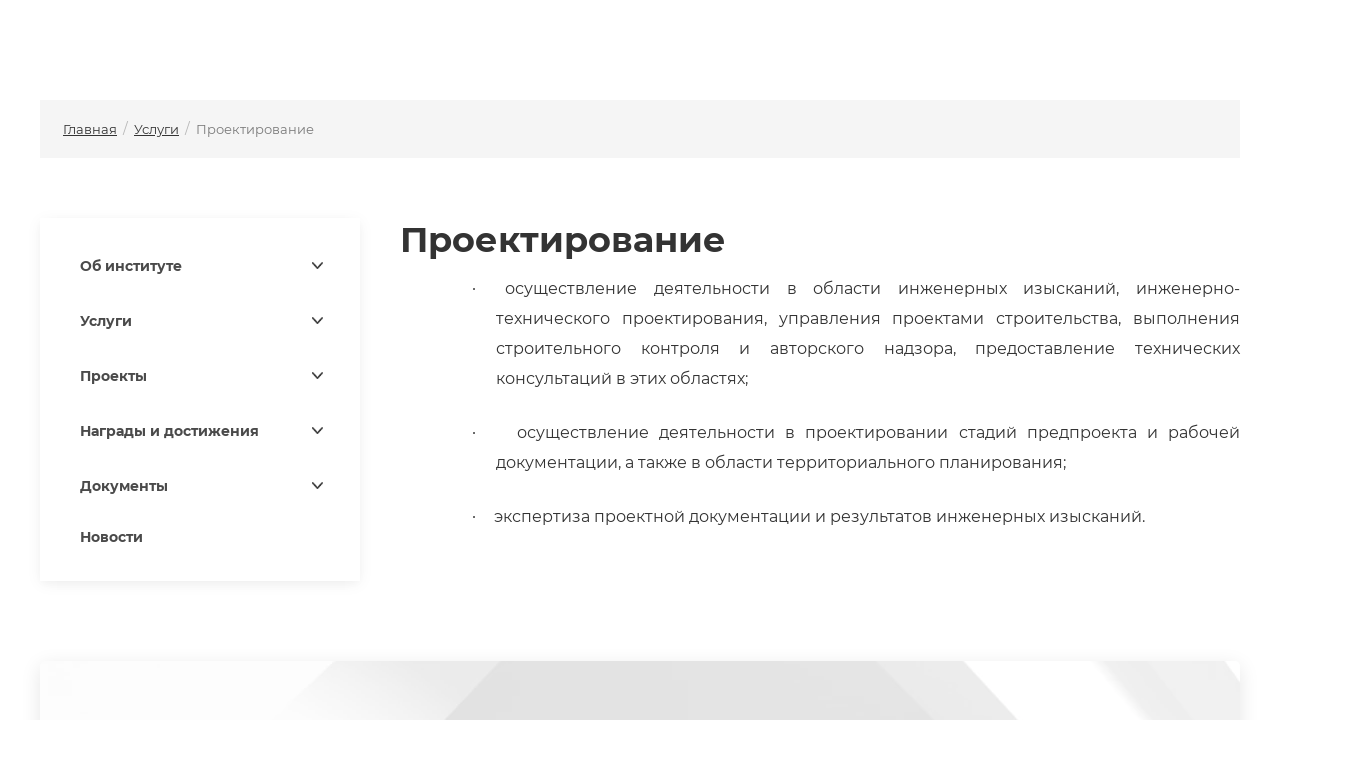

--- FILE ---
content_type: text/html; charset=utf-8
request_url: https://sibpromproekt.ru/proektirovanie
body_size: 22675
content:
<!DOCTYPE html>
<html lang='ru'>
<head>
<link rel="stylesheet" href="/t/v188/images/mosaic/designs/design-i85l2wrt0-1594880960_styles.css">
<meta charset="utf-8">
<meta name="robots" content="all">
<title>Проектирование</title>
<meta name="description" content="Проектирование">
<meta name="keywords" content="Проектирование">
<meta name="viewport" content="width=device-width, initial-scale=1">
<meta name="format-detection" content="telephone=no">


<script>
 var mapKeys = {
     google: "",
     yandex: ""
 };
 var mosaicDesignId = 153901;
 var mosaicDesignPrefix = 'i85l2wrt0-1594880960';
 var mosaicTimeZone = 'Europe/Moscow';
</script>


<link rel="stylesheet" href="/g/s3/mosaic/css/ms_site_default.css">
<script src="/g/libs/jquery/1.10.2/jquery.min.js"></script>

 	<script src="/g/s3/mosaic/js/do/do.js?rnd=1769261049"></script>
	<link rel="stylesheet" href="/g/css/styles_articles_tpl.css">
	<link rel="stylesheet" href="/g/s3/mosaic/css/animate.css">
	<link rel="stylesheet" href="/t/v188/images/mosaic/modules_patch.scss.css?rnd=1769261049">
	<script src="/g/s3/misc/form/1.2.0/s3.form.js"></script>


            <!-- 46b9544ffa2e5e73c3c971fe2ede35a5 -->
            <script src='/shared/s3/js/lang/ru.js'></script>
            <script src='/shared/s3/js/common.min.js'></script>
        <link rel='stylesheet' type='text/css' href='/shared/s3/css/calendar.css' /><link rel='stylesheet' type='text/css' href='/shared/highslide-4.1.13/highslide.min.css'/>
<script type='text/javascript' src='/shared/highslide-4.1.13/highslide.packed.js'></script>
<script type='text/javascript'>
hs.graphicsDir = '/shared/highslide-4.1.13/graphics/';
hs.outlineType = null;
hs.showCredits = false;
hs.lang={cssDirection:'ltr',loadingText:'Загрузка...',loadingTitle:'Кликните чтобы отменить',focusTitle:'Нажмите чтобы перенести вперёд',fullExpandTitle:'Увеличить',fullExpandText:'Полноэкранный',previousText:'Предыдущий',previousTitle:'Назад (стрелка влево)',nextText:'Далее',nextTitle:'Далее (стрелка вправо)',moveTitle:'Передвинуть',moveText:'Передвинуть',closeText:'Закрыть',closeTitle:'Закрыть (Esc)',resizeTitle:'Восстановить размер',playText:'Слайд-шоу',playTitle:'Слайд-шоу (пробел)',pauseText:'Пауза',pauseTitle:'Приостановить слайд-шоу (пробел)',number:'Изображение %1/%2',restoreTitle:'Нажмите чтобы посмотреть картинку, используйте мышь для перетаскивания. Используйте клавиши вперёд и назад'};</script>

<!--s3_require-->
<script type="text/javascript" src="/g/s3/lp/js/lp.core.content.js"></script>
<script type="text/javascript" src="/g/s3/lp/js/calendar.gen.lp_content.js"></script>

<link rel="stylesheet" href="/t/images/mosaic/symbols/symbol-ikk06gv7k_styles.css" type="text/css"/>
<link rel="stylesheet" href="/t/images/mosaic/symbols/symbol-i4n89c0qg_styles.css" type="text/css"/>
<link rel="stylesheet" href="/t/images/mosaic/symbols/symbol-i5l4u2l4n_styles.css" type="text/css"/>
<link rel="stylesheet" href="/t/images/mosaic/symbols/symbol-i72nj1os7_styles.css" type="text/css"/>
<link rel="stylesheet" href="/t/images/mosaic/symbols/symbol-irusakwj6_styles.css" type="text/css"/>
<link rel="stylesheet" href="/t/images/mosaic/symbols/symbol-ix27j11qt_styles.css" type="text/css"/>
<link rel="stylesheet" href="/t/images/mosaic/symbols/symbol-ip7mtyndr_styles.css" type="text/css"/>
<link rel="stylesheet" href="/t/images/mosaic/symbols/symbol-i3hjicw6p_styles.css" type="text/css"/>
<link rel="stylesheet" href="/t/images/mosaic/symbols/symbol-ipsww4w8q_styles.css" type="text/css"/>
<link rel="stylesheet" href="/t/images/mosaic/symbols/symbol-igxrz1p1k_styles.css" type="text/css"/>
<link rel="stylesheet" href="/g/s3/lp/lpc.v4/css/block_6651.css" type="text/css"/>
<!--/s3_require-->




			<link id="mosaic-theme-css" rel="stylesheet" href="/t/v188/images/mosaic/themes/i85l2wrt0-1594880960_theme-i5vw0ekjt.css">
	</head>
<body>
<div class='mosaic-wrap'>
<div class='root root--u-i85l2wrt0' id='i85l2wrt0_0'>
<div class='section section--u-i1h233bxs' id='i1h233bxs_0' data-do-section='{"screen":{"scroll":false,"smooth":true}}'>
<div class='container container--u-irvsoa43x' id='irvsoa43x_0'>
<div class='div div--u-io2v4j1b3' id='io2v4j1b3_0'>
<div data-url='/proektirovanie' class='mosaic-crumbs mosaic-crumbs--u-i1wooju4f' id='i1wooju4f_0' data-do-crumbs='{"screen":{"delimiter":"\/"}}'>
<a href="/" class="mosaic-crumbs__item_link mosaic-crumbs__item_link--u-ifaxyfrtt" ><span class="text-block-wrap-div">Главная</span></a><span class="mosaic-crumbs__delimiter mosaic-crumbs__delimiter--u-ie0v7cutf">/</span><a href="/uslugi" class="mosaic-crumbs__item_link mosaic-crumbs__item_link--u-ifaxyfrtt"><span class="text-block-wrap-div">Услуги</span></a><span class="mosaic-crumbs__delimiter mosaic-crumbs__delimiter--u-ie0v7cutf">/</span><span class="mosaic-crumbs__last mosaic-crumbs__last--u-igwgzwwwz"><span class="text-block-wrap-div">Проектирование</span></span>
</div>
</div>
</div>
<div class='container container--u-iehiqnl4h' id='iehiqnl4h_0'>
<div class='div div--u-i96iy7l3g' id='i96iy7l3g_0'>
<div class='ver-menu ver-menu--u-ilbtopj8f' id='ilbtopj8f_0' data-do-menu_vertical='{"screen":{"mode":"dropdown","toLevel":0,"firstClickOpen":true}}'>
<ul class='ver-menu__list ver-menu__list--u-i020lgfyg' id='i020lgfyg_0'>
    <li class='ver-menu__item ver-menu__item--u-if6ekaig8 ' id='if6ekaig8_0'>
<a   href='/ob-institute-1' class='ver-menu__link ver-menu__link--u-ib3pswmz5' id='ib3pswmz5_0'>
<span class='ver-menu__text ver-menu__text--u-irog6yzh0' id='irog6yzh0_0'>
<span class='text-block-wrap-div' >Об институте</span>
</span>
<span class='ver-menu__icon ver-menu__icon--u-ifzk04eye' id='ifzk04eye_0'></span>
</a>


                <ul class='ver-menu__sub_list ver-menu__sub_list--u-iminhgh4h' id='iminhgh4h_0'>
    <li class='ver-menu__sub_item ver-menu__sub_item--u-i8rvs8rpq ' id='i8rvs8rpq_0'>
<a   href='/istoriya' class='ver-menu__sub_link ver-menu__sub_link--u-izggbkh2u' id='izggbkh2u_0'>
<span class='ver-menu__sub_text ver-menu__sub_text--u-i8pmdgh17' id='i8pmdgh17_0'>
<span class='text-block-wrap-div' >История</span>
</span>
</a>

                </li>
            <li class='ver-menu__sub_item ver-menu__sub_item--u-i8rvs8rpq ' id='i8rvs8rpq_1'>
<a   href='/rukovoditel' class='ver-menu__sub_link ver-menu__sub_link--u-izggbkh2u' id='izggbkh2u_1'>
<span class='ver-menu__sub_text ver-menu__sub_text--u-i8pmdgh17' id='i8pmdgh17_1'>
<span class='text-block-wrap-div' >Руководство</span>
</span>
</a>

                </li>
            <li class='ver-menu__sub_item ver-menu__sub_item--u-i8rvs8rpq ' id='i8rvs8rpq_2'>
<a   href='/struktura' class='ver-menu__sub_link ver-menu__sub_link--u-izggbkh2u' id='izggbkh2u_2'>
<span class='ver-menu__sub_text ver-menu__sub_text--u-i8pmdgh17' id='i8pmdgh17_2'>
<span class='text-block-wrap-div' >Подразделения</span>
</span>
</a>

                </li>
            <li class='ver-menu__sub_item ver-menu__sub_item--u-i8rvs8rpq ' id='i8rvs8rpq_3'>
<a   href='/vakansii' class='ver-menu__sub_link ver-menu__sub_link--u-izggbkh2u' id='izggbkh2u_3'>
<span class='ver-menu__sub_text ver-menu__sub_text--u-i8pmdgh17' id='i8pmdgh17_3'>
<span class='text-block-wrap-div' >Вакансии</span>
</span>
</a>

                </li>
            <li class='ver-menu__sub_item ver-menu__sub_item--u-i8rvs8rpq ' id='i8rvs8rpq_4'>
<a   href='/kontakty-1' class='ver-menu__sub_link ver-menu__sub_link--u-izggbkh2u' id='izggbkh2u_4'>
<span class='ver-menu__sub_text ver-menu__sub_text--u-i8pmdgh17' id='i8pmdgh17_4'>
<span class='text-block-wrap-div' >Контакты</span>
</span>
</a>

                </li>
            <li class='ver-menu__sub_item ver-menu__sub_item--u-i8rvs8rpq ' id='i8rvs8rpq_5'>
<a   href='/rekvizity' class='ver-menu__sub_link ver-menu__sub_link--u-izggbkh2u' id='izggbkh2u_5'>
<span class='ver-menu__sub_text ver-menu__sub_text--u-i8pmdgh17' id='i8pmdgh17_5'>
<span class='text-block-wrap-div' >Реквизиты</span>
</span>
</a>

                </li>
                    </ul></li>
            <li class='ver-menu__item ver-menu__item--u-if6ekaig8 is-current' id='if6ekaig8_1'>
<a   href='/uslugi' class='ver-menu__link ver-menu__link--u-ib3pswmz5' id='ib3pswmz5_1'>
<span class='ver-menu__text ver-menu__text--u-irog6yzh0' id='irog6yzh0_1'>
<span class='text-block-wrap-div' >Услуги</span>
</span>
<span class='ver-menu__icon ver-menu__icon--u-ifzk04eye' id='ifzk04eye_1'></span>
</a>


                <ul class='ver-menu__sub_list ver-menu__sub_list--u-iminhgh4h' id='iminhgh4h_1'>
    <li class='ver-menu__sub_item ver-menu__sub_item--u-i8rvs8rpq is-current' id='i8rvs8rpq_6'>
<a   href='/proektirovanie' class='ver-menu__sub_link ver-menu__sub_link--u-izggbkh2u' id='izggbkh2u_6'>
<span class='ver-menu__sub_text ver-menu__sub_text--u-i8pmdgh17' id='i8pmdgh17_6'>
<span class='text-block-wrap-div' >Проектирование</span>
</span>
</a>

                </li>
            <li class='ver-menu__sub_item ver-menu__sub_item--u-i8rvs8rpq ' id='i8rvs8rpq_7'>
<a   href='/bim-proektirovanie' class='ver-menu__sub_link ver-menu__sub_link--u-izggbkh2u' id='izggbkh2u_7'>
<span class='ver-menu__sub_text ver-menu__sub_text--u-i8pmdgh17' id='i8pmdgh17_7'>
<span class='text-block-wrap-div' >BIM-проектирование</span>
</span>
</a>

                </li>
            <li class='ver-menu__sub_item ver-menu__sub_item--u-i8rvs8rpq ' id='i8rvs8rpq_8'>
<a   href='/soprovozhdenie-gosekspertizy' class='ver-menu__sub_link ver-menu__sub_link--u-izggbkh2u' id='izggbkh2u_8'>
<span class='ver-menu__sub_text ver-menu__sub_text--u-i8pmdgh17' id='i8pmdgh17_8'>
<span class='text-block-wrap-div' >Сопровождение госэкспертизы</span>
</span>
</a>

                </li>
                    </ul></li>
            <li class='ver-menu__item ver-menu__item--u-if6ekaig8 ' id='if6ekaig8_2'>
<a   href='/proekty-1' class='ver-menu__link ver-menu__link--u-ib3pswmz5' id='ib3pswmz5_2'>
<span class='ver-menu__text ver-menu__text--u-irog6yzh0' id='irog6yzh0_2'>
<span class='text-block-wrap-div' >Проекты</span>
</span>
<span class='ver-menu__icon ver-menu__icon--u-ifzk04eye' id='ifzk04eye_2'></span>
</a>


                <ul class='ver-menu__sub_list ver-menu__sub_list--u-iminhgh4h' id='iminhgh4h_2'>
    <li class='ver-menu__sub_item ver-menu__sub_item--u-i8rvs8rpq ' id='i8rvs8rpq_9'>
<a   href='/grazhdanskie-ob_ekty' class='ver-menu__sub_link ver-menu__sub_link--u-izggbkh2u' id='izggbkh2u_9'>
<span class='ver-menu__sub_text ver-menu__sub_text--u-i8pmdgh17' id='i8pmdgh17_9'>
<span class='text-block-wrap-div' >Гражданские объекты</span>
</span>
</a>

                </li>
                    </ul></li>
            <li class='ver-menu__item ver-menu__item--u-if6ekaig8 ' id='if6ekaig8_3'>
<a   href='/nagrady-i-dostizheniya-1' class='ver-menu__link ver-menu__link--u-ib3pswmz5' id='ib3pswmz5_3'>
<span class='ver-menu__text ver-menu__text--u-irog6yzh0' id='irog6yzh0_3'>
<span class='text-block-wrap-div' >Награды и достижения</span>
</span>
<span class='ver-menu__icon ver-menu__icon--u-ifzk04eye' id='ifzk04eye_3'></span>
</a>


                <ul class='ver-menu__sub_list ver-menu__sub_list--u-iminhgh4h' id='iminhgh4h_3'>
    <li class='ver-menu__sub_item ver-menu__sub_item--u-i8rvs8rpq ' id='i8rvs8rpq_10'>
<a   href='/nagrady-instituta' class='ver-menu__sub_link ver-menu__sub_link--u-izggbkh2u' id='izggbkh2u_10'>
<span class='ver-menu__sub_text ver-menu__sub_text--u-i8pmdgh17' id='i8pmdgh17_10'>
<span class='text-block-wrap-div' >Награды института</span>
</span>
</a>

                </li>
            <li class='ver-menu__sub_item ver-menu__sub_item--u-i8rvs8rpq ' id='i8rvs8rpq_11'>
<a   href='/nagradysotrudnikov' class='ver-menu__sub_link ver-menu__sub_link--u-izggbkh2u' id='izggbkh2u_11'>
<span class='ver-menu__sub_text ver-menu__sub_text--u-i8pmdgh17' id='i8pmdgh17_11'>
<span class='text-block-wrap-div' >Награды сотрудников</span>
</span>
</a>

                </li>
                    </ul></li>
            <li class='ver-menu__item ver-menu__item--u-if6ekaig8 ' id='if6ekaig8_4'>
<a   href='/dokumenty' class='ver-menu__link ver-menu__link--u-ib3pswmz5' id='ib3pswmz5_4'>
<span class='ver-menu__text ver-menu__text--u-irog6yzh0' id='irog6yzh0_4'>
<span class='text-block-wrap-div' >Документы</span>
</span>
<span class='ver-menu__icon ver-menu__icon--u-ifzk04eye' id='ifzk04eye_4'></span>
</a>


                <ul class='ver-menu__sub_list ver-menu__sub_list--u-iminhgh4h' id='iminhgh4h_4'>
    <li class='ver-menu__sub_item ver-menu__sub_item--u-i8rvs8rpq ' id='i8rvs8rpq_12'>
<a   href='/tendery' class='ver-menu__sub_link ver-menu__sub_link--u-izggbkh2u' id='izggbkh2u_12'>
<span class='ver-menu__sub_text ver-menu__sub_text--u-i8pmdgh17' id='i8pmdgh17_12'>
<span class='text-block-wrap-div' >Допуски и сертификаты</span>
</span>
</a>

                </li>
            <li class='ver-menu__sub_item ver-menu__sub_item--u-i8rvs8rpq ' id='i8rvs8rpq_13'>
<a   href='/personaldata' class='ver-menu__sub_link ver-menu__sub_link--u-izggbkh2u' id='izggbkh2u_13'>
<span class='ver-menu__sub_text ver-menu__sub_text--u-i8pmdgh17' id='i8pmdgh17_13'>
<span class='text-block-wrap-div' >Политика обработки персональных данных</span>
</span>
</a>

                </li>
            <li class='ver-menu__sub_item ver-menu__sub_item--u-i8rvs8rpq ' id='i8rvs8rpq_14'>
<a   href='/protivodejstvie-korrupcii' class='ver-menu__sub_link ver-menu__sub_link--u-izggbkh2u' id='izggbkh2u_14'>
<span class='ver-menu__sub_text ver-menu__sub_text--u-i8pmdgh17' id='i8pmdgh17_14'>
<span class='text-block-wrap-div' >Противодействие коррупции</span>
</span>
</a>

                </li>
                    </ul></li>
            <li class='ver-menu__item ver-menu__item--u-if6ekaig8 ' id='if6ekaig8_5'>
<a   href='/news' class='ver-menu__link ver-menu__link--u-ib3pswmz5' id='ib3pswmz5_5'>
<span class='ver-menu__text ver-menu__text--u-irog6yzh0' id='irog6yzh0_5'>
<span class='text-block-wrap-div' >Новости</span>
</span>
</a>


</li></ul>
</div>
</div>
<div class='div div--u-i3zvdj2zs' id='i3zvdj2zs_0'>
<h1 class='page-title page-title--u-iailvi9mh' id='iailvi9mh_0'>
Проектирование
</h1>
<div class='content content--u-ia77pl499' id='ia77pl499_0' data-do-content='{"screen":{"image":false,"gallery":false,"text":true,"headers":false}}'>				
			<link rel="stylesheet" href="/g/s3/css/submenu.css">
	<div class="lpc-content-wrapper"><script>var mapKeys = {google: "",yandex: ""};</script><!-- LP requires --><link rel="stylesheet" href="/g/s3/lp/lpc.v4/css/form.styles.css" type="text/css"/><link rel="stylesheet" href="/g/s3/lp/lpc.v4/css/styles.css" type="text/css"/><script src="/g/s3/lp/lpc.v4/js/lpc-styling.js"></script><script src="/g/s3/lp/lpc.v4/plugins/lazyload/lazyload.js"></script><script src="/g/s3/lp/lpc.v4/js/main.js"></script><div id="lpc-styles-container"></div><link type="text/css" rel="stylesheet" href="/t/css/__landing_page_content_global.css?rnd=1709735790"><!-- LP requires --><script>s3LP.page_blocking = false;s3LP.templateID = 706;</script><script>$(window).on("load", function(){s3LP.init({"is_cms":false});});</script><div class="decor-wrap">



<div class="lpc-elements-text-1 lpc-block lpc-lazy-iframe-js" data-elem-type="block" id="_lp_block_150617909" data-block-layout="338306"><div class="lp-block-bg _not_fill"><div class="lp-block-bg__video _lp-video"></div><div class="lp-block-overlay"></div></div><div class="lpc-elements-text-1__container" data-lp-selector=".lpc-elements-text-1__container" data-elem-type="card_container"><div class="lpc-wrap lpc-elements-text-1__wrap"><div class="lpc-row lpc-elements-text-1__row _center"><div class=" lpc-col-12-xl lpc-col-12-lg lpc-col-12-md lpc-col-12-sm lpc-col-12-xs lpc-elements-text-1__text-wrapper"><div class="lpc-elements-text-1__text lp-header-text-1" data-header-text-type-path="desc_type" data-header-text-type-list="1,2,3,4" data-elem-type="text" data-lp-selector=".lpc-elements-text-1__text" data-path="text"><p class="MsoListParagraphCxSpFirst" style="margin-left:72.0pt;mso-add-space:
auto;text-align:justify;text-indent:-18.0pt;mso-list:l0 level1 lfo1"><!--[if !supportLists]--><span style="font-size:12.0pt;line-height:107%;font-family:Symbol;mso-fareast-font-family:
Symbol;mso-bidi-font-family:Symbol">·<span style="font-variant-numeric: normal; font-variant-east-asian: normal; font-variant-alternates: normal; font-kerning: auto; font-optical-sizing: auto; font-feature-settings: normal; font-variation-settings: normal; font-variant-position: normal; font-stretch: normal; font-size: 7pt; line-height: normal; font-family: &quot;Times New Roman&quot;;">&nbsp;&nbsp;</span></span><span style="font-size:12.0pt;line-height:107%">осуществление
деятельности в области инженерных изысканий, инженерно-технического
проектирования, управления проектами строительства, выполнения строительного
контроля и авторского надзора, предоставление технических консультаций в этих
областях;<o:p></o:p></span></p><p class="MsoListParagraphCxSpMiddle" style="margin-left:72.0pt;mso-add-space:
auto;text-align:justify;text-indent:-18.0pt;mso-list:l0 level1 lfo1"><!--[if !supportLists]--><span style="font-size:12.0pt;line-height:107%;font-family:Symbol;mso-fareast-font-family:
Symbol;mso-bidi-font-family:Symbol">·<span style="font-variant-numeric: normal; font-variant-east-asian: normal; font-variant-alternates: normal; font-kerning: auto; font-optical-sizing: auto; font-feature-settings: normal; font-variation-settings: normal; font-variant-position: normal; font-stretch: normal; font-size: 7pt; line-height: normal; font-family: &quot;Times New Roman&quot;;">&nbsp; &nbsp; &nbsp;</span></span><span style="font-size:12.0pt;line-height:107%">осуществление деятельности в проектировании стадий предпроекта и рабочей документации, а также в области территориального планирования;<o:p></o:p></span></p><p class="MsoListParagraphCxSpMiddle" style="margin-left:72.0pt;mso-add-space:
auto;text-align:justify;text-indent:-18.0pt;mso-list:l0 level1 lfo1"><!--[if !supportLists]--><span style="font-size:12.0pt;line-height:107%;font-family:Symbol;mso-fareast-font-family:
Symbol;mso-bidi-font-family:Symbol">·<span style="font-variant-numeric: normal; font-variant-east-asian: normal; font-variant-alternates: normal; font-kerning: auto; font-optical-sizing: auto; font-feature-settings: normal; font-variation-settings: normal; font-variant-position: normal; font-stretch: normal; font-size: 7pt; line-height: normal; font-family: &quot;Times New Roman&quot;;">&nbsp;&nbsp;&nbsp;&nbsp;&nbsp;&nbsp;&nbsp;&nbsp;
</span></span><!--[endif]--><span style="font-size:12.0pt;line-height:107%">экспертиза
проектной документации и результатов инженерных изысканий.</span></p></div></div></div></div></div></div></div></div>
		<script>
		  let decorWrap = document.querySelector(".decor-wrap");
		
		  if(!!decorWrap) {
		    let decorWrapWidth = decorWrap.offsetWidth;
		
		    if (decorWrapWidth < 480) {
		      decorWrap.setAttribute("data-media-source", "media-xs");
		    } else if (decorWrapWidth < 768) {
		      decorWrap.setAttribute("data-media-source", "media-sm");
		    } else if (decorWrapWidth < 992) {
		      decorWrap.setAttribute("data-media-source", "media-md");
		    } else if (decorWrapWidth < 1280) {
		      decorWrap.setAttribute("data-media-source", "media-lg");
		    } else if (decorWrapWidth >= 1280) {
		      decorWrap.setAttribute("data-media-source", "media-xl");
		    }
		  }
		</script>
	



</div>
</div>
</div>
</div>

<div class='section section--u-ikk06gv7k' id='ikk06gv7k_0' data-do-section='{"screen":{"scroll":false,"smooth":true}}'>
<div class='container container--u-ia9xhuhpg' id='ia9xhuhpg_0'>
<div class='heading heading--u-iqum86vzu' id='iqum86vzu_0'>
<span class='text-block-wrap-div' ></span>
</div>
<div class='text text--u-irm7tmpo7' id='irm7tmpo7_0'>
<span class='text-block-wrap-div' ></span>
</div>
</div>
<div class='container container--u-iqgs5e011' id='iqgs5e011_0'>
<div class='div div--u-ixtqrbfuw' id='ixtqrbfuw_0'>
<div class='div div--u-i1re33rz7' id='i1re33rz7_0'>
<div class='mosaic-form mosaic-form--u-io9dxpu4c' id='io9dxpu4c_0' data-do-form='{"screen":{"mode":"main","anketa_id":"4337101","initial_state":"{\"anketa_id\":\"4337101\",\"name\":\"\u0417\u0430\u043a\u0430\u0437\u0430\u0442\u044c \u043f\u0440\u043e\u0435\u043a\u0442\",\"submit_name\":\"\u041e\u0442\u043f\u0440\u0430\u0432\u0438\u0442\u044c\",\"success_note\":\"\u0421\u043f\u0430\u0441\u0438\u0431\u043e! \u0424\u043e\u0440\u043c\u0430 \u043e\u0442\u043f\u0440\u0430\u0432\u043b\u0435\u043d\u0430\",\"tag_id\":\"io9dxpu4c\",\"symbol_id\":\"symbol-ikk06gv7k\",\"change\":false,\"dictionaries\":{\"iqckgyebb\":{\"dictionary_id\":194379308,\"name\":\"\u0412\u0430\u0448\u0435 \u0438\u043c\u044f\",\"type_id\":1,\"required\":true,\"alias\":\"field_194379308\",\"note\":\"\",\"variants\":[],\"params_value\":\"\",\"validator\":\"\",\"change\":false},\"is3sl2kmp\":{\"dictionary_id\":194379508,\"name\":\"\u0422\u0435\u043b\u0435\u0444\u043e\u043d\/e-mail:\",\"type_id\":15,\"required\":true,\"alias\":\"phone\",\"note\":\"\",\"variants\":[],\"params_value\":\"\",\"validator\":\"__phone__\",\"change\":false},\"iqlexfj7n\":{\"dictionary_id\":194379708,\"name\":\"\u041e\u0431\u043b\u0430\u0441\u0442\u044c \u0432\u0432\u043e\u0434\u0430:\",\"type_id\":2,\"required\":true,\"alias\":\"field_194379708\",\"note\":\"\",\"variants\":[],\"params_value\":\"\",\"validator\":\"\",\"change\":false},\"inrno5pic\":{\"dictionary_id\":194379908,\"name\":\"\u0413\u0430\u043b\u043e\u0447\u043a\u0430\",\"type_id\":7,\"required\":false,\"alias\":\"field_194379908\",\"note\":\"\",\"variants\":[],\"params_value\":\"\",\"validator\":\"\",\"change\":false}}}","nativeStyle":true,"showTitleAfterSend":false}}'>
<form id="iuvm2us8r_0" action="#" class="mosaic-form__form mosaic-form__form--u-iuvm2us8r" data-s3-anketa-id="4337101"><div id="icy0unzuk_0" class="mosaic-form__title mosaic-form__title--u-icy0unzuk"><span class="text-block-wrap-div">Заказать проект</span></div><div id="i32d28pkt_0" class="text text--u-i32d28pkt"><span class="text-block-wrap-div">Заполните форму,&nbsp; и мы перезвоним&nbsp; вам в течение 30 минут</span></div><div id="i9opwqrx3_0" class="div div--u-i9opwqrx3"><div id="iqckgyebb_0" data-type-field="text" data-field-position="0" class="mosaic-form__field mosaic-form__field--u-iqckgyebb" data-do-input='{"screen":{"type_id":1,"type_field":"text","required":true,"maxlength":100,"dictionary_id":194379308,"alias":"field_194379308"}}'><!--noindex--><div id="iqyee0jho_0" class="mosaic-form__error mosaic-form__error--u-iqyee0jho is-removed" data-nosnippet=""><span class="text-block-wrap-div">это поле обязательно для заполнения</span></div><!--/noindex--><div id="i24q65xch_0" class="mosaic-form__header mosaic-form__header--u-i24q65xch"><span id="iaj1j5cve_0" class="mosaic-form__name mosaic-form__name--u-iaj1j5cve"><span class="text-block-wrap-div">Ваше имя</span></span><span id="ic9p3m7qy_0" class="mosaic-form__required mosaic-form__required--u-ic9p3m7qy"><span class="text-block-wrap-div">*
    </span></span></div><input id="irerxvyyc_0" type="text" placeholder="Ваше имя *" class="mosaic-form__text mosaic-form__text--u-irerxvyyc"><div id="izkx77591_0" class="mosaic-form__note mosaic-form__note--u-izkx77591 is-removed"></div></div><div id="is3sl2kmp_0" data-type-field="phone" data-field-position="1" class="mosaic-form__field mosaic-form__field--u-is3sl2kmp" data-do-input_phone='{"screen":{"type_id":15,"required":true,"dictionary_id":194379508,"validator":"__phone__","alias":"phone"}}'><!--noindex--><div id="ik2d27oha_0" class="mosaic-form__error mosaic-form__error--u-ik2d27oha is-removed" data-nosnippet=""><span class="text-block-wrap-div">это поле обязательно для заполнения</span></div><!--/noindex--><div id="ie3ei8en8_0" class="mosaic-form__header mosaic-form__header--u-ie3ei8en8"><span id="iovzfi260_0" class="mosaic-form__name mosaic-form__name--u-iovzfi260"><span class="text-block-wrap-div">Телефон/e-mail:</span></span><span id="izt9pos3e_0" class="mosaic-form__required mosaic-form__required--u-izt9pos3e"><span class="text-block-wrap-div">*
    </span></span></div><input id="ialcncwp9_0" type="tel" placeholder="Телефон *" class="mosaic-form__text mosaic-form__text--u-ialcncwp9"><div id="ixm0anj7g_0" class="mosaic-form__note mosaic-form__note--u-ixm0anj7g is-removed"></div></div><div id="iqlexfj7n_0" data-type-field="textarea" data-field-position="2" class="mosaic-form__field mosaic-form__field--u-iqlexfj7n" data-do-textarea='{"screen":{"type_id":2,"type_field":"textarea","required":true,"dictionary_id":194379708,"alias":"field_194379708"}}'><!--noindex--><div id="iu3pumc3e_0" class="mosaic-form__error mosaic-form__error--u-iu3pumc3e is-removed" data-nosnippet=""><span class="text-block-wrap-div">это поле обязательно для заполнения</span></div><!--/noindex--><div id="iualjyivq_0" class="mosaic-form__header mosaic-form__header--u-iualjyivq"><span id="ibt6a8sp3_0" class="mosaic-form__name mosaic-form__name--u-ibt6a8sp3"><span class="text-block-wrap-div">Область ввода:</span></span><span id="i59ipqtem_0" class="mosaic-form__required mosaic-form__required--u-i59ipqtem"><span class="text-block-wrap-div">*
    </span></span></div><textarea id="igvhcv6z7_0" placeholder="E-mail *" class="mosaic-form__textarea mosaic-form__textarea--u-igvhcv6z7"></textarea><div id="ivro6l6v3_0" class="mosaic-form__note mosaic-form__note--u-ivro6l6v3 is-removed"></div></div></div><button id="iyzt10zmx_0" class="mosaic-form__button mosaic-form__button--u-iyzt10zmx"><span id="i7mgcttcy_0" class="button__text button__text--u-i7mgcttcy"><span class="text-block-wrap-div">Отправить</span></span></button><div id="inrno5pic_0" data-type-field="checkbox" data-field-position="3" class="mosaic-form__field mosaic-form__field--u-inrno5pic" data-do-checkbox='{"screen":{"type_id":7,"required":false,"dictionary_id":194379908,"alias":"field_194379908"}}'><!--noindex--><div id="ior1l21ui_0" class="mosaic-form__error mosaic-form__error--u-ior1l21ui is-removed" data-nosnippet=""><span class="text-block-wrap-div">это поле обязательно для заполнения</span></div><!--/noindex--><div id="ig5p1kcoa_0" class="mosaic-form__header mosaic-form__header--u-ig5p1kcoa is-removed"><span id="ijoniel86_0" class="mosaic-form__name mosaic-form__name--u-ijoniel86"><span class="text-block-wrap-div">Галочка</span></span><span id="ijbr36mdj_0" class="mosaic-form__required mosaic-form__required--u-ijbr36mdj is-removed"><span class="text-block-wrap-div">*
    </span></span></div><label id="iv0vo75iu_0" class="mosaic-form__label mosaic-form__label--u-iv0vo75iu"><input id="ig017p0od_0" type="checkbox" value="Я ознакомился и согласен с Пользовательским соглашением" class="mosaic-form__checkbox mosaic-form__checkbox--u-ig017p0od"><span id="iqarzzga3_0" class="mosaic-form__checkbox-icon mosaic-form__checkbox-icon--u-iqarzzga3"></span><span id="i4hpvr7hb_0" class="mosaic-form__value mosaic-form__value--u-i4hpvr7hb"><span class="text-block-wrap-div">Я ознакомился и согласен с П<span style="color:rgb(51, 51, 51)"><a data-url="/users?mode=agreement" href="/users?mode=agreement" target="_blank">ользовательским соглашением</a></span></span></span></label><div id="ix3so4x1k_0" class="mosaic-form__note mosaic-form__note--u-ix3so4x1k is-removed"></div></div><re-captcha data-captcha="recaptcha"
     data-name="captcha"
     data-sitekey="6LddAuIZAAAAAAuuCT_s37EF11beyoreUVbJlVZM"
     data-lang="ru"
     data-rsize="invisible"
     data-type="image"
     data-theme="light"></re-captcha></form><!--noindex--><div id="itmqkegpf_0" class="mosaic-form__success mosaic-form__success--u-itmqkegpf is-removed" data-nosnippet=""><div id="in6cbq43e_0" class="mosaic-form__success__text mosaic-form__success__text--u-in6cbq43e"><span class="text-block-wrap-div">Спасибо! Форма отправлена</span></div></div><!--/noindex-->
</div>
</div>
</div>
</div>
</div><div class='section section--u-iyyxwok6a' id='iyyxwok6a_0' data-do-section='{"screen":{"scroll":false,"smooth":true}}'>
<div class='container container--u-iag9j913z' id='iag9j913z_0'>

<div class='div div--u-i4n89c0qg' id='i4n89c0qg_0'>
<a href='/' class='link-universal link-universal--u-i3pfcw2z1' id='i3pfcw2z1_0' data-do-link_universal='{"screen":{"type":"link","popup":"none","eventName":"none","eventElement":"self","eventAction":"","selectedTag":"","linkType":"link","blank":false}}'>
<div class='div div--u-io8wfj8dc' id='io8wfj8dc_0'>
<div class='imageFit imageFit--u-ispg8bu09' id='ispg8bu09_0' data-do-image='{"screen":{"objectFit":"contain","maxWidth":900,"maxHeight":800}}'>
<img data-origin-src='/thumb/2/4K5J5dXM-SwHkE6VUgXp_g/r/d/sdf4.png' data-size='1396x866' src='/thumb/2/jUeHtUzuMM-3-lTtNFCTEQ/900r800/d/sdf4.png' alt='sdf4' title='' class='imageFit__img imageFit__img--u-ihazpv76j' id='ihazpv76j_0' />
<div class='imageFit__overlay imageFit__overlay--u-ir2vywxyr' id='ir2vywxyr_0'></div>
<div class='imageFit__zoom imageFit__zoom--u-i533hrgqu' id='i533hrgqu_0'>
<span class='svg_image svg_image--u-izpsz47xs' id='izpsz47xs_0' data-do-svg_image='{"screen":{"stretch":true}}'>

</span>
</div>
</div>
</div>
<div class='div div--u-iv6d162ra' id='iv6d162ra_0'>
</div>
</a>
</div>
<div class='div div--u-i5l4u2l4n' id='i5l4u2l4n_0'>
<div class='hor-menu hor-menu--u-ikrzs06su' id='ikrzs06su_0' data-do-menu_horizontal='{"screen":{"mode":"Popup","more":true,"toLevel":4}}'>
<ul class='hor-menu__list hor-menu__list--u-itryel7jm' id='itryel7jm_0'>
<li class='hor-menu__item hor-menu__item--u-ikuxye1y7 ' id='ikuxye1y7_0'>
<a   href='/ob-institute-1' class='hor-menu__link hor-menu__link--u-ifwa55pst' id='ifwa55pst_0'>
<span class='hor-menu__text hor-menu__text--u-i51nll1c2' id='i51nll1c2_0'>
<span class='text-block-wrap-div' >Об институте</span>
</span>
<span class='hor-menu__icon hor-menu__icon--u-ifyhcl8iu' id='ifyhcl8iu_0'></span>
</a>


    <ul class='hor-menu__sub_list hor-menu__sub_list--u-i37j9gynr' id='i37j9gynr_0'>
<li class='hor-menu__sub_item hor-menu__sub_item--u-ikvbjzdhn ' id='ikvbjzdhn_0'>
<a   href='/istoriya' class='hor-menu__sub_link hor-menu__sub_link--u-ich2ayha7' id='ich2ayha7_0'>
<span class='hor-menu__sub_text hor-menu__sub_text--u-ifv42740b' id='ifv42740b_0'>
<span class='text-block-wrap-div' >История</span>
</span>
</a>

    </li>
    <li class='hor-menu__sub_item hor-menu__sub_item--u-ikvbjzdhn ' id='ikvbjzdhn_1'>
<a   href='/rukovoditel' class='hor-menu__sub_link hor-menu__sub_link--u-ich2ayha7' id='ich2ayha7_1'>
<span class='hor-menu__sub_text hor-menu__sub_text--u-ifv42740b' id='ifv42740b_1'>
<span class='text-block-wrap-div' >Руководство</span>
</span>
</a>

    </li>
    <li class='hor-menu__sub_item hor-menu__sub_item--u-ikvbjzdhn ' id='ikvbjzdhn_2'>
<a   href='/struktura' class='hor-menu__sub_link hor-menu__sub_link--u-ich2ayha7' id='ich2ayha7_2'>
<span class='hor-menu__sub_text hor-menu__sub_text--u-ifv42740b' id='ifv42740b_2'>
<span class='text-block-wrap-div' >Подразделения</span>
</span>
</a>

    </li>
    <li class='hor-menu__sub_item hor-menu__sub_item--u-ikvbjzdhn ' id='ikvbjzdhn_3'>
<a   href='/vakansii' class='hor-menu__sub_link hor-menu__sub_link--u-ich2ayha7' id='ich2ayha7_3'>
<span class='hor-menu__sub_text hor-menu__sub_text--u-ifv42740b' id='ifv42740b_3'>
<span class='text-block-wrap-div' >Вакансии</span>
</span>
</a>

    </li>
    <li class='hor-menu__sub_item hor-menu__sub_item--u-ikvbjzdhn ' id='ikvbjzdhn_4'>
<a   href='/kontakty-1' class='hor-menu__sub_link hor-menu__sub_link--u-ich2ayha7' id='ich2ayha7_4'>
<span class='hor-menu__sub_text hor-menu__sub_text--u-ifv42740b' id='ifv42740b_4'>
<span class='text-block-wrap-div' >Контакты</span>
</span>
</a>

    </li>
    <li class='hor-menu__sub_item hor-menu__sub_item--u-ikvbjzdhn ' id='ikvbjzdhn_5'>
<a   href='/rekvizity' class='hor-menu__sub_link hor-menu__sub_link--u-ich2ayha7' id='ich2ayha7_5'>
<span class='hor-menu__sub_text hor-menu__sub_text--u-ifv42740b' id='ifv42740b_5'>
<span class='text-block-wrap-div' >Реквизиты</span>
</span>
</a>

    </li>
            </ul></li>
    <li class='hor-menu__item hor-menu__item--u-ikuxye1y7 is-current' id='ikuxye1y7_1'>
<a   href='/uslugi' class='hor-menu__link hor-menu__link--u-ifwa55pst' id='ifwa55pst_1'>
<span class='hor-menu__text hor-menu__text--u-i51nll1c2' id='i51nll1c2_1'>
<span class='text-block-wrap-div' >Услуги</span>
</span>
<span class='hor-menu__icon hor-menu__icon--u-ifyhcl8iu' id='ifyhcl8iu_1'></span>
</a>


    <ul class='hor-menu__sub_list hor-menu__sub_list--u-i37j9gynr' id='i37j9gynr_1'>
<li class='hor-menu__sub_item hor-menu__sub_item--u-ikvbjzdhn is-current' id='ikvbjzdhn_6'>
<a   href='/proektirovanie' class='hor-menu__sub_link hor-menu__sub_link--u-ich2ayha7' id='ich2ayha7_6'>
<span class='hor-menu__sub_text hor-menu__sub_text--u-ifv42740b' id='ifv42740b_6'>
<span class='text-block-wrap-div' >Проектирование</span>
</span>
</a>

    </li>
    <li class='hor-menu__sub_item hor-menu__sub_item--u-ikvbjzdhn ' id='ikvbjzdhn_7'>
<a   href='/bim-proektirovanie' class='hor-menu__sub_link hor-menu__sub_link--u-ich2ayha7' id='ich2ayha7_7'>
<span class='hor-menu__sub_text hor-menu__sub_text--u-ifv42740b' id='ifv42740b_7'>
<span class='text-block-wrap-div' >BIM-проектирование</span>
</span>
</a>

    </li>
    <li class='hor-menu__sub_item hor-menu__sub_item--u-ikvbjzdhn ' id='ikvbjzdhn_8'>
<a   href='/soprovozhdenie-gosekspertizy' class='hor-menu__sub_link hor-menu__sub_link--u-ich2ayha7' id='ich2ayha7_8'>
<span class='hor-menu__sub_text hor-menu__sub_text--u-ifv42740b' id='ifv42740b_8'>
<span class='text-block-wrap-div' >Сопровождение госэкспертизы</span>
</span>
</a>

    </li>
            </ul></li>
    <li class='hor-menu__item hor-menu__item--u-ikuxye1y7 ' id='ikuxye1y7_2'>
<a   href='/proekty-1' class='hor-menu__link hor-menu__link--u-ifwa55pst' id='ifwa55pst_2'>
<span class='hor-menu__text hor-menu__text--u-i51nll1c2' id='i51nll1c2_2'>
<span class='text-block-wrap-div' >Проекты</span>
</span>
<span class='hor-menu__icon hor-menu__icon--u-ifyhcl8iu' id='ifyhcl8iu_2'></span>
</a>


    <ul class='hor-menu__sub_list hor-menu__sub_list--u-i37j9gynr' id='i37j9gynr_2'>
<li class='hor-menu__sub_item hor-menu__sub_item--u-ikvbjzdhn ' id='ikvbjzdhn_9'>
<a   href='/grazhdanskie-ob_ekty' class='hor-menu__sub_link hor-menu__sub_link--u-ich2ayha7' id='ich2ayha7_9'>
<span class='hor-menu__sub_text hor-menu__sub_text--u-ifv42740b' id='ifv42740b_9'>
<span class='text-block-wrap-div' >Гражданские объекты</span>
</span>
</a>

    </li>
            </ul></li>
    <li class='hor-menu__item hor-menu__item--u-ikuxye1y7 ' id='ikuxye1y7_3'>
<a   href='/nagrady-i-dostizheniya-1' class='hor-menu__link hor-menu__link--u-ifwa55pst' id='ifwa55pst_3'>
<span class='hor-menu__text hor-menu__text--u-i51nll1c2' id='i51nll1c2_3'>
<span class='text-block-wrap-div' >Награды и достижения</span>
</span>
<span class='hor-menu__icon hor-menu__icon--u-ifyhcl8iu' id='ifyhcl8iu_3'></span>
</a>


    <ul class='hor-menu__sub_list hor-menu__sub_list--u-i37j9gynr' id='i37j9gynr_3'>
<li class='hor-menu__sub_item hor-menu__sub_item--u-ikvbjzdhn ' id='ikvbjzdhn_10'>
<a   href='/nagrady-instituta' class='hor-menu__sub_link hor-menu__sub_link--u-ich2ayha7' id='ich2ayha7_10'>
<span class='hor-menu__sub_text hor-menu__sub_text--u-ifv42740b' id='ifv42740b_10'>
<span class='text-block-wrap-div' >Награды института</span>
</span>
</a>

    </li>
    <li class='hor-menu__sub_item hor-menu__sub_item--u-ikvbjzdhn ' id='ikvbjzdhn_11'>
<a   href='/nagradysotrudnikov' class='hor-menu__sub_link hor-menu__sub_link--u-ich2ayha7' id='ich2ayha7_11'>
<span class='hor-menu__sub_text hor-menu__sub_text--u-ifv42740b' id='ifv42740b_11'>
<span class='text-block-wrap-div' >Награды сотрудников</span>
</span>
</a>

    </li>
            </ul></li>
    <li class='hor-menu__item hor-menu__item--u-ikuxye1y7 ' id='ikuxye1y7_4'>
<a   href='/dokumenty' class='hor-menu__link hor-menu__link--u-ifwa55pst' id='ifwa55pst_4'>
<span class='hor-menu__text hor-menu__text--u-i51nll1c2' id='i51nll1c2_4'>
<span class='text-block-wrap-div' >Документы</span>
</span>
<span class='hor-menu__icon hor-menu__icon--u-ifyhcl8iu' id='ifyhcl8iu_4'></span>
</a>


    <ul class='hor-menu__sub_list hor-menu__sub_list--u-i37j9gynr' id='i37j9gynr_4'>
<li class='hor-menu__sub_item hor-menu__sub_item--u-ikvbjzdhn ' id='ikvbjzdhn_12'>
<a   href='/tendery' class='hor-menu__sub_link hor-menu__sub_link--u-ich2ayha7' id='ich2ayha7_12'>
<span class='hor-menu__sub_text hor-menu__sub_text--u-ifv42740b' id='ifv42740b_12'>
<span class='text-block-wrap-div' >Допуски и сертификаты</span>
</span>
</a>

    </li>
    <li class='hor-menu__sub_item hor-menu__sub_item--u-ikvbjzdhn ' id='ikvbjzdhn_13'>
<a   href='/personaldata' class='hor-menu__sub_link hor-menu__sub_link--u-ich2ayha7' id='ich2ayha7_13'>
<span class='hor-menu__sub_text hor-menu__sub_text--u-ifv42740b' id='ifv42740b_13'>
<span class='text-block-wrap-div' >Политика обработки персональных данных</span>
</span>
</a>

    </li>
    <li class='hor-menu__sub_item hor-menu__sub_item--u-ikvbjzdhn ' id='ikvbjzdhn_14'>
<a   href='/protivodejstvie-korrupcii' class='hor-menu__sub_link hor-menu__sub_link--u-ich2ayha7' id='ich2ayha7_14'>
<span class='hor-menu__sub_text hor-menu__sub_text--u-ifv42740b' id='ifv42740b_14'>
<span class='text-block-wrap-div' >Противодействие коррупции</span>
</span>
</a>

    </li>
            </ul></li>
    <li class='hor-menu__item hor-menu__item--u-ikuxye1y7 ' id='ikuxye1y7_5'>
<a   href='/news' class='hor-menu__link hor-menu__link--u-ifwa55pst' id='ifwa55pst_5'>
<span class='hor-menu__text hor-menu__text--u-i51nll1c2' id='i51nll1c2_5'>
<span class='text-block-wrap-div' >Новости</span>
</span>
</a>


</li></ul>
<ul class='hor-menu__more_list hor-menu__more_list--u-itv02h5md' id='itv02h5md_0'>
<li class='hor-menu__item hor-menu__item--u-i8rkh7ttp' id='i8rkh7ttp_0'>
<a href='#' class='hor-menu__more_link hor-menu__more_link--u-ik76fzv4t' id='ik76fzv4t_0'>
<span class='hor-menu__text hor-menu__text--u-ihaa34oi3' id='ihaa34oi3_0'>
<span class='text-block-wrap-div' >...</span>
</span>
</a>
<ul class='hor-menu__sub_list hor-menu__sub_list--u-ibzen6f07' id='ibzen6f07_0'>
</ul>
</li>
</ul>
</div>
</div><div class='div div--u-i0da5jsjs' id='i0da5jsjs_0'>

<div class='div div--u-i72nj1os7' id='i72nj1os7_0'>
<div class='list list--u-i1b1ym2h6' id='i1b1ym2h6_0'>
<div class='list__item list__item--u-iu4tehqpb' id='iu4tehqpb_0'>
<div class='text text--u-idybj7b3g' id='idybj7b3g_0'>
<span class='text-block-wrap-div' >г. Железногорск, ул. Молодежная, 2<br>г. Москва, ул. Покровка, 27, с 6</span>
</div>
</div>
</div>
</div>
<div class='div div--u-irusakwj6' id='irusakwj6_0'>
<div class='div div--u-i792ibx7x' id='i792ibx7x_0'>
<span class='svg_image svg_image--u-i0hhszhx4' id='i0hhszhx4_0' data-do-svg_image='{"screen":{"stretch":true}}'>
<svg xmlns="http://www.w3.org/2000/svg" width="180" height="180" viewBox="0 0 10.36 10.36" shape-rendering="geometricPrecision" text-rendering="geometricPrecision" image-rendering="optimizeQuality" fill-rule="evenodd" clip-rule="evenodd" data-prefix="i72x4qk7u"><g fill-rule="nonzero"><path d="M9.55 4.31h.81C10.36 1.93 8.43 0 6.06 0v.82c1.92 0 3.49 1.56 3.49 3.49z" class="path-ir3mn43c2"/><path d="M7.9 4.34h.82a2.7 2.7 0 0 0-2.7-2.69v.82c1.04 0 1.88.84 1.88 1.87zM8.79 7.94l-1.16 1.6c-1.42-.1-3.11-.98-4.47-2.34C1.8 5.84.93 4.15.83 2.74l1.59-1.16c.01-.01.03-.02.04-.02.01 0 .04.01.05.03l1.21 1.54c.03.04.03.14-.01.18L2.62 4.56l.16.25c.02.04.53.86 1.22 1.55.69.69 1.52 1.21 1.55 1.23l.26.16 1.24-1.1c.04-.03.15-.04.19 0l1.54 1.2c.02.02.03.06.01.09zm.49-.73L7.74 6a.935.935 0 0 0-.59-.2c-.24 0-.46.09-.64.24l-.78.68a8.21 8.21 0 0 1-1.15-.93c-.4-.41-.75-.88-.94-1.16l.69-.78c.29-.34.31-.88.03-1.23l-1.2-1.54a.887.887 0 0 0-.7-.33c-.19 0-.37.05-.52.16L0 2.33v.21c.02 1.69.99 3.65 2.58 5.24 1.6 1.59 3.56 2.56 5.24 2.58h.21l1.42-1.94c.28-.38.2-.92-.17-1.21z" class="path-i8bh5jzxg"/></g></svg>
</span>
</div>
<div class='columns columns--u-i4p4t7i8q' id='i4p4t7i8q_0'>
<div data-mosaic-width-number='' class='column column--u-ijn9s66k7' id='ijn9s66k7_0'>
<div class='text text--u-ipptxfgqg' id='ipptxfgqg_0'>
<span class='text-block-wrap-div' >Телефон:</span>
</div>
</div>
<div data-mosaic-width-number='' class='column column--u-iokb41ro0' id='iokb41ro0_0'>
<div class='list list--u-iuclvnor6' id='iuclvnor6_0'>
<div class='list__item list__item--u-iv57fuhd4' id='iv57fuhd4_0'>
<a target='_self' href='tel:(3919)72-87-38' class='link-universal link-universal--u-ipueaja9o' id='ipueaja9o_0' data-do-link_universal='{"screen":{"type":"link","popup":"none","eventName":"none","eventElement":"self","eventAction":"","selectedTag":"","linkType":"phone","blank":false}}'>
<div class='text text--u-iezntu7os' id='iezntu7os_0'>
<div class='text-block-wrap-div' ></div>
</div>
</a>
</div>
<div class='list__item list__item--u-iv57fuhd4' id='iv57fuhd4_1'>
<a target='_self' href='tel:+7(495)111-32-35' class='link-universal link-universal--u-ipueaja9o' id='ipueaja9o_1' data-do-link_universal='{"screen":{"type":"link","popup":"none","eventName":"none","eventElement":"self","eventAction":"","selectedTag":"","linkType":"phone","blank":false}}'>
<div class='text text--u-iezntu7os' id='iezntu7os_1'>
<div class='text-block-wrap-div' ><p><span style="font-size:9pt;"><span data-mega-font-name="arial" style="font-family:Arial,Helvetica,sans-serif;">т. +7 (495) 111-32-35</span></span></p>
</div>
</div>
</a>
</div>
</div>
</div>
</div>
</div></div>
</div>
<div class='container container--u-izs0k7ust' id='izs0k7ust_0'>
<div class='div div--u-iavzr06q5' id='iavzr06q5_0'>
<div class='text text--u-ivlgypj3m' id='ivlgypj3m_0'>
<span class='text-block-wrap-div' >Проектирование <br>промышленных и гражданских объектов</span>
</div>
<div class='text text--u-i7vhit4k8' id='i7vhit4k8_0'>
<span class='text-block-wrap-div' >У НАС ВЫ МОЖЕТЕ НАЙТИ ЛЮБЫЕ УСЛУГИ: ОТ ДИЗАЙН-ПРОЕКТА ДО ПОЛНОЙ ОТДЕЛКИ ПОМЕЩЕНИЯ.</span>
</div>

<div role='button' class='link-universal link-universal--u-ix27j11qt' id='ix27j11qt_0' data-do-link_universal='{"screen":{"type":"button","popup":"i3hjicw6p_0","sidepanel":false,"eventName":"none","eventElement":"self","eventAction":"","selectedTag":"","linkType":"link","blank":false}}'>
<div class='text text--u-ich7usbrb' id='ich7usbrb_0'>
<span class='text-block-wrap-div' >ОСТАВИТЬ ЗАЯВКУ</span>
</div>
</div></div>
<div class='blocklist blocklist--u-ikxpinotg' id='ikxpinotg_0' data-do-blocklist='{"screen":{"slider":false,"effect":"slide","loop":true,"speed":500,"direction":"horizontal","dotsType":"points","swipe":true,"lastSlideArrow":false,"center":false,"column":2,"columnGroup":1,"controlsGroup":false,"autoplay":false,"delay":5000,"childrenAsync":false,"isMarquee":false,"marquee":{"direction":"left","scrollSpeed":10,"hoverStop":false},"horizontalAlign":"flex-start","sameHeight":true},"(max-width: 991px)":{"isMarquee":false,"marquee":{"direction":"left","scrollSpeed":10,"hoverStop":false},"column":2,"direction":"horizontal","horizontalAlign":"center"},"(max-width: 479px)":{"isMarquee":false,"marquee":{"direction":"left","scrollSpeed":10,"hoverStop":false},"column":1,"direction":"horizontal"},"(max-width: 767px)":{"isMarquee":false,"marquee":{"direction":"left","scrollSpeed":10,"hoverStop":false}}}'>
<div class='blocklist__items_wrapper blocklist__items_wrapper--u-iqboxy736' id='iqboxy736_0'>
<div class='blocklist__list blocklist__list--u-iqkfm1df6' id='iqkfm1df6_0'>
<div class='blocklist__item__outer blocklist__item__outer--u-imr5waywe' id='imr5waywe_0'>
<div class='blocklist__item blocklist__item--u-i9sun1i0s' id='i9sun1i0s_0'>
<div class='div div--u-iesd0vmvh' id='iesd0vmvh_0'>
<div class='imageFit imageFit--u-ia625nmka' id='ia625nmka_0' data-do-image='{"screen":{"objectFit":"contain"}}'>
<img data-origin-src='/thumb/2/EPcg2ZffLpAM-WOJrwjnTQ/r/d/768ghgv.png' data-size='231x320' src='/thumb/2/xCQ9eQyl1DIQUPNWKdjKfg/640r480/d/768ghgv.png' alt='' title='' class='imageFit__img imageFit__img--u-i3b07h8ph' id='i3b07h8ph_0' />
<div class='imageFit__overlay imageFit__overlay--u-imcbcn3bn' id='imcbcn3bn_0'></div>
<div class='imageFit__zoom imageFit__zoom--u-ilxt6wlse' id='ilxt6wlse_0'>
<span class='svg_image svg_image--u-iqd0nya49' id='iqd0nya49_0' data-do-svg_image='{"screen":{"stretch":true}}'>

</span>
</div>
</div>
</div>
<div class='div div--u-ir05vf8kn' id='ir05vf8kn_0'>
<div class='blocklist__item_title blocklist__item_title--u-izfjenwiz' id='izfjenwiz_0'>
<span class='text-block-wrap-div' >Гарантии </span>
</div>
<div class='text text--u-iyth0lc2z' id='iyth0lc2z_0'>
<span class='text-block-wrap-div' >качества</span>
</div>
</div>
</div>
</div>
<div class='blocklist__item__outer blocklist__item__outer--u-imr5waywe' id='imr5waywe_1'>
<div class='blocklist__item blocklist__item--u-i9sun1i0s' id='i9sun1i0s_1'>
<div class='div div--u-iesd0vmvh' id='iesd0vmvh_1'>
<div class='imageFit imageFit--u-ia625nmka' id='ia625nmka_1' data-do-image='{"screen":{"objectFit":"contain"}}'>
<img data-origin-src='/thumb/2/8Vb4mFgtdhhM_Vf5t6L8iw/r/d/jklj_0.png' data-size='155x198' src='/thumb/2/K1ctqSZ5cBzUyfo_DcZ8XA/640r480/d/jklj_0.png' alt='' title='' class='imageFit__img imageFit__img--u-i3b07h8ph' id='i3b07h8ph_1' />
<div class='imageFit__overlay imageFit__overlay--u-imcbcn3bn' id='imcbcn3bn_1'></div>
<div class='imageFit__zoom imageFit__zoom--u-ilxt6wlse' id='ilxt6wlse_1'>
<span class='svg_image svg_image--u-iqd0nya49' id='iqd0nya49_1' data-do-svg_image='{"screen":{"stretch":true}}'>

</span>
</div>
</div>
</div>
<div class='div div--u-ir05vf8kn' id='ir05vf8kn_1'>
<div class='blocklist__item_title blocklist__item_title--u-izfjenwiz' id='izfjenwiz_1'>
<span class='text-block-wrap-div' >Опытные </span>
</div>
<div class='text text--u-iyth0lc2z' id='iyth0lc2z_1'>
<span class='text-block-wrap-div' >специалисты</span>
</div>
</div>
</div>
</div>
</div>
</div>
<div class='blocklist__arrows_wrapper blocklist__arrows_wrapper--u-iqecph26b' id='iqecph26b_0'>
<div class='blocklist__arrows blocklist__arrows--u-izqhvksih' id='izqhvksih_0'>
<div class='blocklist__arrow--prev blocklist__arrow--prev--u-i7d08eyy1' id='i7d08eyy1_0'></div>
<div class='blocklist__arrow--next blocklist__arrow--next--u-i6tgp73cg' id='i6tgp73cg_0'></div>
</div>
</div>
<div class='blocklist__pagination_wrapper blocklist__pagination_wrapper--u-iueotiaai' id='iueotiaai_0'>
<div class='blocklist__pagination blocklist__pagination--u-icmvsl7g2' id='icmvsl7g2_0'>
<div class='blocklist__pagination_item blocklist__pagination_item--u-inrio34kx' id='inrio34kx_0'></div>
<div class='blocklist__pagination_item blocklist__pagination_item--u-inrio34kx' id='inrio34kx_1'></div>
</div>
</div>
<div class='blocklist__controls_container blocklist__controls_container--u-ikfj0by5h is-removed' id='ikfj0by5h_0'>
<div class='blocklist__controls_wrapper blocklist__controls_wrapper--u-isiq0u4gk' id='isiq0u4gk_0'>
<div class='blocklist__control_arrows blocklist__control_arrows--u-in179f3bg' id='in179f3bg_0'>
<div class='blocklist__arrow--prev2 blocklist__arrow--prev2--u-i73kfsn25' id='i73kfsn25_0'></div>
<div class='blocklist__arrow--next2 blocklist__arrow--next2--u-ixfolq001' id='ixfolq001_0'></div>
</div>
<div class='blocklist__control_pagination_container blocklist__control_pagination_container--u-ik0p4ug2x' id='ik0p4ug2x_0'>
<div class='blocklist__pagination2 blocklist__pagination2--u-i1izmjoe9' id='i1izmjoe9_0'>
<div class='blocklist__pagination_item2 blocklist__pagination_item2--u-iov6wsnro' id='iov6wsnro_0'></div>
<div class='blocklist__pagination_item2 blocklist__pagination_item2--u-iov6wsnro' id='iov6wsnro_1'></div>
</div>
</div>
</div>
</div>
</div>
</div>
</div>

<div class='section section--u-ip7mtyndr' id='ip7mtyndr_0' data-do-section='{"screen":{"scroll":false,"smooth":true}}'>
<div class='container container--u-intylc96k' id='intylc96k_0'>
<div class='div div--u-ifslf5mhn' id='ifslf5mhn_0'>
<div class='heading heading--u-imh27yn2h' id='imh27yn2h_0'>
<span class='text-block-wrap-div' >Свяжитесь с нами</span>
</div>
<div class='div div--u-iza509fn2' id='iza509fn2_0'>
<div class='div div--u-imihwoisj' id='imihwoisj_0'>
<span class='svg_image svg_image--u-inpjgfn2g' id='inpjgfn2g_0' data-do-svg_image='{"screen":{"stretch":true}}'>
<svg xmlns="http://www.w3.org/2000/svg" width="180" height="180" viewBox="0 0 10.36 10.36" shape-rendering="geometricPrecision" text-rendering="geometricPrecision" image-rendering="optimizeQuality" fill-rule="evenodd" clip-rule="evenodd" data-prefix="ifofcqz0q"><g fill-rule="nonzero"><path d="M9.55 4.31h.81C10.36 1.93 8.43 0 6.06 0v.82c1.92 0 3.49 1.56 3.49 3.49z" class="path-ihg68xxdb"/><path d="M7.9 4.34h.82a2.7 2.7 0 0 0-2.7-2.69v.82c1.04 0 1.88.84 1.88 1.87zM8.79 7.94l-1.16 1.6c-1.42-.1-3.11-.98-4.47-2.34C1.8 5.84.93 4.15.83 2.74l1.59-1.16c.01-.01.03-.02.04-.02.01 0 .04.01.05.03l1.21 1.54c.03.04.03.14-.01.18L2.62 4.56l.16.25c.02.04.53.86 1.22 1.55.69.69 1.52 1.21 1.55 1.23l.26.16 1.24-1.1c.04-.03.15-.04.19 0l1.54 1.2c.02.02.03.06.01.09zm.49-.73L7.74 6a.935.935 0 0 0-.59-.2c-.24 0-.46.09-.64.24l-.78.68a8.21 8.21 0 0 1-1.15-.93c-.4-.41-.75-.88-.94-1.16l.69-.78c.29-.34.31-.88.03-1.23l-1.2-1.54a.887.887 0 0 0-.7-.33c-.19 0-.37.05-.52.16L0 2.33v.21c.02 1.69.99 3.65 2.58 5.24 1.6 1.59 3.56 2.56 5.24 2.58h.21l1.42-1.94c.28-.38.2-.92-.17-1.21z" class="path-iazk3jnrp"/></g></svg>
</span>
</div>
<div class='columns columns--u-izf52197k' id='izf52197k_0'>
<div data-mosaic-width-number='' class='column column--u-ijrqucqhd' id='ijrqucqhd_0'>
<div class='text text--u-i56jmldq3' id='i56jmldq3_0'>
<span class='text-block-wrap-div' >Телефон:</span>
</div>
</div>
<div data-mosaic-width-number='' class='column column--u-i8dqk2zws' id='i8dqk2zws_0'>
<div class='list list--u-irr1834g3' id='irr1834g3_0'>
<div class='list__item list__item--u-in2307ia0' id='in2307ia0_0'>
<a target='_self' href='tel:+7(495)111-32-35' class='link-universal link-universal--u-iymeymtq0' id='iymeymtq0_0' data-do-link_universal='{"screen":{"type":"link","popup":"none","eventName":"none","eventElement":"self","eventAction":"","selectedTag":"","linkType":"phone","blank":false}}'>
<div class='text text--u-iwlotjyfs' id='iwlotjyfs_0'>
<div class='text-block-wrap-div' ><span style="font-size:9pt;"><span data-mega-font-name="arial" style="font-family:Arial,Helvetica,sans-serif;"><strong>+7 (495) 111-32-35</strong></span></span>
<div id="gtx-trans" style="position: absolute; left: -40px; top: 2.90625px;">
<div class="gtx-trans-icon">&nbsp;</div>
</div>
</div>
</div>
</a>
</div>
<div class='list__item list__item--u-in2307ia0' id='in2307ia0_1'>
<a target='_self' href='tel:(3919)72-87-38' class='link-universal link-universal--u-iymeymtq0' id='iymeymtq0_1' data-do-link_universal='{"screen":{"type":"link","popup":"none","eventName":"none","eventElement":"self","eventAction":"","selectedTag":"","linkType":"phone","blank":false}}'>
<div class='text text--u-iwlotjyfs' id='iwlotjyfs_1'>
<div class='text-block-wrap-div' ><span class="content-is-not-empty"></span><div id="gtx-trans" style="position: absolute; left: -32px; top: 26px;">
<div class="gtx-trans-icon">&nbsp;</div>
</div>
</div>
</div>
</a>
</div>
</div>
</div>
</div>
</div>
<div class='div div--u-iqksu34r1' id='iqksu34r1_0'>
<div class='blocklist blocklist--u-iz4hepe8q' id='iz4hepe8q_0' data-do-blocklist='{"screen":{"slider":false,"effect":"slide","loop":true,"speed":500,"direction":"horizontal","dotsType":"points","swipe":true,"lastSlideArrow":false,"center":false,"column":5,"columnGroup":1,"controlsGroup":false,"autoplay":false,"delay":5000,"childrenAsync":false,"isMarquee":false,"marquee":{"direction":"left","scrollSpeed":10,"hoverStop":false},"horizontalAlign":"flex-start","sameHeight":false},"(max-width: 991px)":{"isMarquee":false,"marquee":{"direction":"left","scrollSpeed":10,"hoverStop":false}},"(max-width: 767px)":{"isMarquee":false,"marquee":{"direction":"left","scrollSpeed":10,"hoverStop":false}},"(max-width: 479px)":{"isMarquee":false,"marquee":{"direction":"left","scrollSpeed":10,"hoverStop":false}}}'>
<div class='blocklist__items_wrapper blocklist__items_wrapper--u-i4cb1qzzy' id='i4cb1qzzy_0'>
<div class='blocklist__list blocklist__list--u-i050s5cgj' id='i050s5cgj_0'>
</div>
</div>
<div class='blocklist__arrows_wrapper blocklist__arrows_wrapper--u-ivjz7hw32' id='ivjz7hw32_0'>
<div class='blocklist__arrows blocklist__arrows--u-iuxoj2wm0' id='iuxoj2wm0_0'>
<div class='blocklist__arrow--prev blocklist__arrow--prev--u-iszcfoyfq' id='iszcfoyfq_0'></div>
<div class='blocklist__arrow--next blocklist__arrow--next--u-i1gnslmgr' id='i1gnslmgr_0'></div>
</div>
</div>
<div class='blocklist__pagination_wrapper blocklist__pagination_wrapper--u-i0omg6sfh' id='i0omg6sfh_0'>
<div class='blocklist__pagination blocklist__pagination--u-irwdpxmi2' id='irwdpxmi2_0'>
</div>
</div>
<div class='blocklist__controls_container blocklist__controls_container--u-i206zif5v is-removed' id='i206zif5v_0'>
<div class='blocklist__controls_wrapper blocklist__controls_wrapper--u-imcjn2ths' id='imcjn2ths_0'>
<div class='blocklist__control_arrows blocklist__control_arrows--u-i99f3x9e0' id='i99f3x9e0_0'>
<div class='blocklist__arrow--prev2 blocklist__arrow--prev2--u-ij46dqt80' id='ij46dqt80_0'></div>
<div class='blocklist__arrow--next2 blocklist__arrow--next2--u-i4nwhipmd' id='i4nwhipmd_0'></div>
</div>
<div class='blocklist__control_pagination_container blocklist__control_pagination_container--u-itojj4mgs' id='itojj4mgs_0'>
<div class='blocklist__pagination2 blocklist__pagination2--u-in675knc3' id='in675knc3_0'>
</div>
</div>
</div>
</div>
</div>
</div>
</div>
<div class='div div--u-i01uruqlh' id='i01uruqlh_0'>
<div class='div div--u-ihimeomrp' id='ihimeomrp_0'>
<div class='div div--u-i6d0ubhp7' id='i6d0ubhp7_0'>
<span class='svg_image svg_image--u-ig562733k' id='ig562733k_0' data-do-svg_image='{"screen":{"stretch":true}}'>
<svg xmlns="http://www.w3.org/2000/svg" width="153" height="188" viewBox="0 0 8.37 10.32" shape-rendering="geometricPrecision" text-rendering="geometricPrecision" image-rendering="optimizeQuality" fill-rule="evenodd" clip-rule="evenodd" data-prefix="iavuhz9re"><g fill-rule="nonzero"><path d="M4.19 9.4C3.42 8.87.78 6.85.78 4.19.78 2.31 2.31.78 4.19.78 6.07.78 7.6 2.31 7.6 4.19c0 2.66-2.65 4.68-3.41 5.21zm0-9.4C1.88 0 0 1.88 0 4.19c0 3.53 3.82 5.91 3.98 6.01l.21.12.2-.12c.16-.1 3.98-2.48 3.98-6.01C8.37 1.88 6.5 0 4.19 0z" class="path-i6vupng97"/><path d="M4.19 5.13c-.52 0-.95-.42-.95-.94s.43-.95.95-.95.94.43.94.95-.42.94-.94.94zm0-2.66a1.72 1.72 0 1 0 0 3.44 1.72 1.72 0 0 0 0-3.44z" class="path-i1rnbjiw0"/></g></svg>
</span>
</div>
<div class='columns columns--u-i6x3m3uzc' id='i6x3m3uzc_0'>
<div data-mosaic-width-number='' class='column column--u-iorcd3byq' id='iorcd3byq_0'>
<div class='text text--u-iaoclwvto' id='iaoclwvto_0'>
<span class='text-block-wrap-div' >Мы находимся:</span>
</div>
</div>
<div data-mosaic-width-number='' class='column column--u-iiykedort' id='iiykedort_0'>
<div class='list list--u-iqlzv0mxi' id='iqlzv0mxi_0'>
<div class='list__item list__item--u-i7rtekfcc' id='i7rtekfcc_0'>
<a href='/' class='link-universal link-universal--u-i0vulnyp0' id='i0vulnyp0_0' data-do-link_universal='{"screen":{"type":"link","popup":"none","eventName":"none","eventElement":"self","eventAction":"","selectedTag":"","linkType":"link","blank":false}}'>
<div class='text text--u-i6b70iqml' id='i6b70iqml_0'>
<span class='text-block-wrap-div' ><span style="font-size:12px">662970, Красноярский край,</span><br><span style="font-size:12px">г. Железногорск,</span><br><span style="font-size:12px">ул. Молодежная, 2</span><br><br><span style="font-size:12px">101000, г. Москва,</span><br><span style="font-size:12px"> ул. Покровка, 27, с 6</span></span>
</div>
</a>
</div>
</div>
</div>
</div>
</div>
<div class='div div--u-ixnkj2s9f' id='ixnkj2s9f_0'>
<div class='div div--u-ic3924aey' id='ic3924aey_0'>
<span class='svg_image svg_image--u-ig4gzeyue' id='ig4gzeyue_0' data-do-svg_image='{"screen":{"stretch":true}}'>
<svg xmlns="http://www.w3.org/2000/svg" width="106" height="81" viewBox="0 0 106 81.06" shape-rendering="geometricPrecision" text-rendering="geometricPrecision" image-rendering="optimizeQuality" fill-rule="evenodd" clip-rule="evenodd" data-prefix="igeipn2qj"><path d="M13.09 74.82c-.66 0-1.29-.12-1.9-.3l30.96-29.67.55.52c2.84 2.72 6.57 4.08 10.3 4.08 3.73 0 7.46-1.36 10.3-4.08l.54-.53 30.97 29.68c-.61.18-1.24.3-1.9.3H13.09zm-6.43-4.59a6.58 6.58 0 0 1-.42-2.27V13.09c0-.79.16-1.55.42-2.27l30.99 29.71-30.99 29.7zM92.91 6.24c.66 0 1.29.12 1.9.3L58.99 40.87c-3.3 3.16-8.68 3.16-11.97 0L11.19 6.54c.61-.18 1.24-.3 1.9-.3h79.82zm6.86 6.85v54.87c0 .81-.17 1.56-.43 2.28l-31-29.71 31-29.71c.26.72.43 1.47.43 2.27zM92.91 0H13.09C5.87 0 0 5.87 0 13.09v54.87c0 7.23 5.87 13.1 13.09 13.1h79.82c7.22 0 13.09-5.87 13.09-13.1V13.09C106 5.87 100.13 0 92.91 0z" fill-rule="nonzero" class="path-ixeozdoah"/></svg>
</span>
</div>
<div class='columns columns--u-iq0pvdmce' id='iq0pvdmce_0'>
<div data-mosaic-width-number='' class='column column--u-inqs3j8w9' id='inqs3j8w9_0'>
<div class='text text--u-imzi87udg' id='imzi87udg_0'>
<span class='text-block-wrap-div' >Электронный адрес:</span>
</div>
</div>
<div data-mosaic-width-number='' class='column column--u-i6qfuz2g8' id='i6qfuz2g8_0'>
<div class='list list--u-ipva5bsja' id='ipva5bsja_0'>
<div class='list__item list__item--u-igqy8104o' id='igqy8104o_0'>
<a target='_self' href='mailto:info@sibpromproekt.ru' class='link-universal link-universal--u-i921sp348' id='i921sp348_0' data-do-link_universal='{"screen":{"type":"link","popup":"none","eventName":"none","eventElement":"self","eventAction":"","selectedTag":"","linkType":"email","blank":false}}'>
<div class='text text--u-i3behk5b6' id='i3behk5b6_0'>
<span class='text-block-wrap-div' ><span style="font-size:12px">info@sibpromproekt.ru</span><br><span style="font-size:12px">info-msk@sibpromproekt.ru</span><br></span>
</div>
</a>
</div>
</div>
</div>
</div>
</div>
</div>
<a target='_blank' href='https://t.me/sibpromproekt' class='link-universal link-universal--u-i34e70rpq' id='i34e70rpq_0' data-do-link_universal='{"screen":{"type":"link","popup":"none","eventName":"none","eventElement":"self","eventAction":"","selectedTag":"","linkType":"link","blank":true}}'>
<div class='imageFit imageFit--u-iddjg33co' id='iddjg33co_0' data-do-image='{"screen":{"objectFit":"contain","lockRatio":true}}'>
<img data-origin-src='/thumb/2/ZMjQKyWruPl-fAwyqxa5lg/r/d/1613725-8259.png' data-size='1776x1776' src='/thumb/2/xvgtDmVPcLB2l4qE4YnLdg/640r480/d/1613725-8259.png' alt='1613725-8259' title='' class='imageFit__img imageFit__img--u-ivdfqmcuf' id='ivdfqmcuf_0' />
<div class='imageFit__overlay imageFit__overlay--u-ifjicu5us' id='ifjicu5us_0'></div>
<div class='imageFit__zoom imageFit__zoom--u-igw8kfphu' id='igw8kfphu_0'>
<span class='svg_image svg_image--u-i81fqwz7w' id='i81fqwz7w_0' data-do-svg_image='{"screen":{"stretch":true}}'>

</span>
</div>
</div>
<div class='text text--u-i0bobhgi8' id='i0bobhgi8_0'>
<span class='text-block-wrap-div' >&nbsp; <br>Подписывайтесь на наш<br>&nbsp; &nbsp; &nbsp; &nbsp; &nbsp; Телеграм-канал!<br><br><br> <br> Будьте в курсе новостей!</span>
</div>
</a>
<div class='div div--u-i7esuufba' id='i7esuufba_0'>
<button class='button-up button-up--u-il5ohpyds' id='il5ohpyds_0' data-do-button_up='{"screen":{"speed":"slow"}}'>
<span class='button-up__text button-up__text--u-i9f0iarh0' id='i9f0iarh0_0'>
<span class='text-block-wrap-div' >Наверх</span>
</span>
<span class='svg_image svg_image--u-i482gua4r' id='i482gua4r_0' data-do-svg_image='{"screen":{"stretch":true}}'>
<svg xmlns="http://www.w3.org/2000/svg" width="1164" height="711" viewBox="0 0 1166.74 712.32" shape-rendering="geometricPrecision" text-rendering="geometricPrecision" image-rendering="optimizeQuality" fill-rule="evenodd" clip-rule="evenodd" data-prefix="ihiowcqhf"><path d="M665.35 29.08c-1.53-1.26-3.15-2.36-4.72-3.53-1.78-1.33-3.51-2.7-5.36-3.94-1.87-1.26-3.81-2.34-5.73-3.48-1.68-1-3.31-2.05-5.03-2.97-1.95-1.05-3.96-1.93-5.95-2.87-1.81-.85-3.59-1.75-5.44-2.52-1.93-.81-3.91-1.45-5.87-2.16-1.99-.71-3.95-1.47-5.98-2.08-1.96-.6-3.95-1.03-5.93-1.53-2.08-.52-4.14-1.11-6.26-1.53-2.28-.45-4.57-.72-6.86-1.05-1.86-.26-3.68-.61-5.56-.8-8.42-.83-16.9-.83-25.33 0-1.94.19-3.83.56-5.74.83-2.23.33-4.45.58-6.66 1.02-2.2.44-4.34 1.04-6.5 1.59-1.9.47-3.8.89-5.67 1.45-2.13.64-4.18 1.44-6.27 2.19-1.86.68-3.75 1.29-5.58 2.05-1.96.81-3.84 1.76-5.75 2.67-1.88.89-3.79 1.72-5.63 2.71-1.85.99-3.62 2.12-5.41 3.2-1.8 1.08-3.62 2.09-5.36 3.25-2.02 1.35-3.93 2.85-5.86 4.32-1.41 1.05-2.86 2.03-4.23 3.15-3.51 2.88-6.86 5.97-10.05 9.2-.2.2-.42.37-.62.57L37.6 493.22c-50.13 50.12-50.13 131.39 0 181.51 50.11 50.12 131.38 50.12 181.5-.01l364.27-358.43 364.28 357.19c50.12 50.12 131.38 50.12 181.5 0 25.07-25.07 37.59-57.91 37.59-90.76 0-32.84-12.53-65.69-37.59-90.75l-454.4-454.4c-.11-.1-.23-.19-.33-.29a125.86 125.86 0 0 0-9.07-8.2z" fill-rule="nonzero" class="path-ijbf5354p"/></svg>
</span>
</button>
</div>
</div>
<div class='container container--u-irx0nu3ws' id='irx0nu3ws_0'>
<div class='div div--u-i4unrlrjd' id='i4unrlrjd_0'>
<div class='mosaic-site-copyright mosaic-site-copyright--u-icfsrxk4g' id='icfsrxk4g_0'>
  Copyright &copy; 2012 - 2026 Проектная компания
</div>
</div>
<div class='div div--u-im6y9djto' id='im6y9djto_0'>
<div class='mosaic-site-counters mosaic-site-counters--u-i5pu8d91b' id='i5pu8d91b_0'>

<!--__INFO2026-01-24 01:07:19INFO__-->

</div>
</div>
<div class='div div--u-i4ajsmwqo' id='i4ajsmwqo_0'>
<div class='mosaic-mega-copyright mosaic-mega-copyright--u-ind05acdj' id='ind05acdj_0'>
<span style='font-size:14px;' class='copyright'><!--noindex--><span style="text-decoration:underline; cursor: pointer;" onclick="javascript:window.open('https://megagr'+'oup.ru/?utm_referrer='+location.hostname)" class="copyright">Сайт разработан в Мегагрупп.ру</span><!--/noindex--></span>
</div>
</div>
</div>
</div>
<div class='mosaic-popup mosaic-popup--u-i3hjicw6p' id='i3hjicw6p_0' data-do-popup='{"screen":{"wmshowpopup":false,"popupname":"","delay":0,"autoShow":"none"}}'>
<div class='mosaic-popup__inner-bg mosaic-popup__inner-bg--u-iyq1qi1q2' id='iyq1qi1q2_0'>
<div class='mosaic-popup__inner-data mosaic-popup__inner-data--u-iuu0ules0' id='iuu0ules0_0'>
<div class='mosaic-popup__close mosaic-popup__close--u-ijgi12mt5' id='ijgi12mt5_0'></div>
<div class='mosaic-popup__inner-data mosaic-popup__inner-data--u-iijazx8ts' id='iijazx8ts_0'>
<div class='mosaic-popup__close mosaic-popup__close--u-i8rht1aua' id='i8rht1aua_0'></div>
<div class='mosaic-form mosaic-form--u-igmit8im5' id='igmit8im5_0' data-do-form='{"screen":{"mode":"main","anketa_id":"4337301","initial_state":"{\"anketa_id\":\"4337301\",\"name\":\"\u041e\u0441\u0442\u0430\u0432\u0438\u0442\u044c \u0437\u0430\u044f\u0432\u043a\u0443\",\"submit_name\":\"\u041e\u0442\u043f\u0440\u0430\u0432\u0438\u0442\u044c\",\"success_note\":\"\u0421\u043f\u0430\u0441\u0438\u0431\u043e! \u0424\u043e\u0440\u043c\u0430 \u043e\u0442\u043f\u0440\u0430\u0432\u043b\u0435\u043d\u0430\",\"tag_id\":\"igmit8im5\",\"symbol_id\":\"symbol-i3hjicw6p\",\"change\":false,\"dictionaries\":{\"iii9c5ze1\":{\"dictionary_id\":194380108,\"name\":\"\u0421\u043a\u0440\u044b\u0442\u043e\u0435 \u043f\u043e\u043b\u0435: \u0423\u0441\u043b\u0443\u0433\u0430\",\"type_id\":14,\"required\":\"\",\"alias\":\"field_194380108\",\"note\":\"\",\"variants\":[],\"params_value\":\"\",\"validator\":\"\",\"change\":false},\"ioxzz8b8g\":{\"dictionary_id\":194380308,\"name\":\"\u0412\u0430\u0448\u0435 \u0438\u043c\u044f\",\"type_id\":1,\"required\":true,\"alias\":\"field_194380308\",\"note\":\"\",\"variants\":[],\"params_value\":\"\",\"validator\":\"\",\"change\":false},\"ied1juccf\":{\"dictionary_id\":194380508,\"name\":\"\u0422\u0435\u043b\u0435\u0444\u043e\u043d:\",\"type_id\":15,\"required\":true,\"alias\":\"phone\",\"note\":\"\",\"variants\":[],\"params_value\":\"\",\"validator\":\"__phone__\",\"change\":false},\"iv3uwjc0h\":{\"dictionary_id\":194380708,\"name\":\"E-mail:\",\"type_id\":13,\"required\":true,\"alias\":\"email\",\"note\":\"\",\"variants\":[],\"params_value\":\"\",\"validator\":\"__email__\",\"change\":false},\"ifsvxptls\":{\"dictionary_id\":194380908,\"name\":\"\u041e\u0431\u043b\u0430\u0441\u0442\u044c \u0432\u0432\u043e\u0434\u0430:\",\"type_id\":2,\"required\":false,\"alias\":\"field_194380908\",\"note\":\"\",\"variants\":[],\"params_value\":\"\",\"validator\":\"\",\"change\":false},\"igr0nzf5m\":{\"dictionary_id\":194381108,\"name\":\"\u0413\u0430\u043b\u043e\u0447\u043a\u0430\",\"type_id\":7,\"required\":false,\"alias\":\"field_194381108\",\"note\":\"\",\"variants\":[],\"params_value\":\"\",\"validator\":\"\",\"change\":false}}}","nativeStyle":true}}'>
<form id="iyq6vkbmq_0" action="#" class="mosaic-form__form mosaic-form__form--u-iyq6vkbmq" data-s3-anketa-id="4337301"><div id="ipe2a4b8c_0" class="mosaic-form__title mosaic-form__title--u-ipe2a4b8c"><span class="text-block-wrap-div">Оставить заявку</span></div><div id="iii9c5ze1_0" data-type-field="input_hidden" data-field-position="0" class="mosaic-form__field mosaic-form__field--u-iii9c5ze1" data-do-input_hidden='{"screen":{"type_id":14,"dictionary_id":194380108,"alias":"field_194380108"}}'><div id="im5yq2cwv_0" class="mosaic-form__hidden-container mosaic-form__hidden-container--u-im5yq2cwv"><div id="ichf6t5pp_0" class="mosaic-form__header mosaic-form__header--u-ichf6t5pp"><span id="icpvn4wyd_0" class="mosaic-form__name mosaic-form__name--u-icpvn4wyd"><span class="text-block-wrap-div">Скрытое поле: Услуга</span></span></div><input id="i7r5i8gvy_0" type="hidden" class="mosaic-form__hidden-input mosaic-form__hidden-input--u-i7r5i8gvy"></div></div><div id="ioxzz8b8g_0" data-type-field="text" data-field-position="1" class="mosaic-form__field mosaic-form__field--u-ioxzz8b8g" data-do-input='{"screen":{"type_id":1,"type_field":"text","required":true,"maxlength":100,"dictionary_id":194380308,"alias":"field_194380308"}}'><!--noindex--><div id="iz04nombv_0" class="mosaic-form__error mosaic-form__error--u-iz04nombv is-removed" data-nosnippet=""><span class="text-block-wrap-div">это поле обязательно для заполнения</span></div><!--/noindex--><div id="i1ctvb571_0" class="mosaic-form__header mosaic-form__header--u-i1ctvb571 is-removed"><span id="ipyvm3u8b_0" class="mosaic-form__name mosaic-form__name--u-ipyvm3u8b"><span class="text-block-wrap-div">Ваше имя</span></span><span id="i32pjjcd6_0" class="mosaic-form__required mosaic-form__required--u-i32pjjcd6"><span class="text-block-wrap-div">*
    </span></span></div><input id="ib359e58d_0" type="text" placeholder="Ваше имя *" class="mosaic-form__text mosaic-form__text--u-ib359e58d"><div id="i4pxd9mhv_0" class="mosaic-form__note mosaic-form__note--u-i4pxd9mhv is-removed"></div></div><div id="ied1juccf_0" data-type-field="phone" data-field-position="2" class="mosaic-form__field mosaic-form__field--u-ied1juccf" data-do-input_phone='{"screen":{"type_id":15,"required":true,"dictionary_id":194380508,"validator":"__phone__","alias":"phone"}}'><!--noindex--><div id="ind4rikkn_0" class="mosaic-form__error mosaic-form__error--u-ind4rikkn is-removed" data-nosnippet=""><span class="text-block-wrap-div">это поле обязательно для заполнения</span></div><!--/noindex--><div id="i6782tgms_0" class="mosaic-form__header mosaic-form__header--u-i6782tgms is-removed"><span id="i1kqxnbiy_0" class="mosaic-form__name mosaic-form__name--u-i1kqxnbiy"><span class="text-block-wrap-div">Телефон:</span></span><span id="ioevfpujy_0" class="mosaic-form__required mosaic-form__required--u-ioevfpujy"><span class="text-block-wrap-div">*
    </span></span></div><input id="iwtj6ra9h_0" type="tel" placeholder="Телефон: *" class="mosaic-form__text mosaic-form__text--u-iwtj6ra9h"><div id="imbxxm856_0" class="mosaic-form__note mosaic-form__note--u-imbxxm856 is-removed"></div></div><div id="iv3uwjc0h_0" data-type-field="email" data-field-position="3" class="mosaic-form__field mosaic-form__field--u-iv3uwjc0h" data-do-input_email='{"screen":{"type_id":13,"required":true,"dictionary_id":194380708,"validator":"__email__","alias":"email"}}'><!--noindex--><div id="i9yplb9yx_0" class="mosaic-form__error mosaic-form__error--u-i9yplb9yx is-removed" data-nosnippet=""><span class="text-block-wrap-div">это поле обязательно для заполнения</span></div><!--/noindex--><div id="impjqhowp_0" class="mosaic-form__header mosaic-form__header--u-impjqhowp is-removed"><span id="i3aggexz0_0" class="mosaic-form__name mosaic-form__name--u-i3aggexz0"><span class="text-block-wrap-div">E-mail:</span></span><span id="ij3u8tmi6_0" class="mosaic-form__required mosaic-form__required--u-ij3u8tmi6"><span class="text-block-wrap-div">*
    </span></span></div><input id="i7z1djnw3_0" type="email" placeholder="E-mail: *" class="mosaic-form__text mosaic-form__text--u-i7z1djnw3"><div id="ihwe4pg75_0" class="mosaic-form__note mosaic-form__note--u-ihwe4pg75 is-removed"></div></div><div id="ifsvxptls_0" data-type-field="textarea" data-field-position="4" class="mosaic-form__field mosaic-form__field--u-ifsvxptls" data-do-textarea='{"screen":{"type_id":2,"type_field":"textarea","required":false,"dictionary_id":194380908,"alias":"field_194380908"}}'><!--noindex--><div id="iod7makic_0" class="mosaic-form__error mosaic-form__error--u-iod7makic is-removed" data-nosnippet=""><span class="text-block-wrap-div">это поле обязательно для заполнения</span></div><!--/noindex--><div id="it1qik6zr_0" class="mosaic-form__header mosaic-form__header--u-it1qik6zr is-removed"><span id="i1aq7maxu_0" class="mosaic-form__name mosaic-form__name--u-i1aq7maxu"><span class="text-block-wrap-div">Область ввода:</span></span><span id="i74o7i5xg_0" class="mosaic-form__required mosaic-form__required--u-i74o7i5xg is-removed"><span class="text-block-wrap-div">*
    </span></span></div><textarea id="i8qe6tygt_0" placeholder="Комментарий" class="mosaic-form__textarea mosaic-form__textarea--u-i8qe6tygt"></textarea><div id="imxfumuoj_0" class="mosaic-form__note mosaic-form__note--u-imxfumuoj is-removed"></div></div><div id="igr0nzf5m_0" data-type-field="checkbox" data-field-position="5" class="mosaic-form__field mosaic-form__field--u-igr0nzf5m" data-do-checkbox='{"screen":{"type_id":7,"required":false,"dictionary_id":194381108,"alias":"field_194381108"}}'><!--noindex--><div id="intwtrbz6_0" class="mosaic-form__error mosaic-form__error--u-intwtrbz6 is-removed" data-nosnippet=""><span class="text-block-wrap-div">это поле обязательно для заполнения</span></div><!--/noindex--><div id="ib7ae7ndn_0" class="mosaic-form__header mosaic-form__header--u-ib7ae7ndn is-removed"><span id="iqgk3vuyk_0" class="mosaic-form__name mosaic-form__name--u-iqgk3vuyk"><span class="text-block-wrap-div">Галочка</span></span><span id="io4fe61s4_0" class="mosaic-form__required mosaic-form__required--u-io4fe61s4 is-removed"><span class="text-block-wrap-div">*
    </span></span></div><label id="iyw7jnt9m_0" class="mosaic-form__label mosaic-form__label--u-iyw7jnt9m"><input id="i2bkhylxd_0" type="checkbox" value="Согласен с условиями пользовательского соглашения" class="mosaic-form__checkbox mosaic-form__checkbox--u-i2bkhylxd"><span id="istogp6e1_0" class="mosaic-form__checkbox-icon mosaic-form__checkbox-icon--u-istogp6e1"></span><span id="itooh4qqq_0" class="mosaic-form__value mosaic-form__value--u-itooh4qqq"><span class="text-block-wrap-div">Согласен с условиями <a data-url=" /users?mode=agreement" href=" /users?mode=agreement" target="_blank">пользовательского соглашения</a></span></span></label><div id="is4c6ngon_0" class="mosaic-form__note mosaic-form__note--u-is4c6ngon is-removed"></div></div><button id="inkct2o9t_0" class="mosaic-form__button mosaic-form__button--u-inkct2o9t"><span id="ivd441br1_0" class="button__text button__text--u-ivd441br1"><span class="text-block-wrap-div">Отправить</span></span></button><re-captcha data-captcha="recaptcha"
     data-name="captcha"
     data-sitekey="6LddAuIZAAAAAAuuCT_s37EF11beyoreUVbJlVZM"
     data-lang="ru"
     data-rsize="invisible"
     data-type="image"
     data-theme="light"></re-captcha></form><!--noindex--><div id="iaju3qt68_0" class="mosaic-form__success mosaic-form__success--u-iaju3qt68 is-removed" data-nosnippet=""><div id="ii6e5twd8_0" class="mosaic-form__success__text mosaic-form__success__text--u-ii6e5twd8"><span class="text-block-wrap-div">Спасибо! Форма отправлена</span></div></div><!--/noindex-->
</div>
</div>
</div>
</div>
</div>
<div class='side-panel side-panel--u-ipsww4w8q' id='ipsww4w8q_0' data-do-side_panel='{"screen":{"position":"right"}}'>
<div class='side-panel__button-open side-panel__button-open--u-iwez1mfxb' id='iwez1mfxb_0'></div>
<div class='side-panel__mask side-panel__mask--u-i9jxmyark' id='i9jxmyark_0'></div>
<div class='side-panel__content side-panel__content--u-i3z2uor7c' id='i3z2uor7c_0'>
<div class='side-panel__button-close side-panel__button-close--u-if4jkeygd' id='if4jkeygd_0'></div>
<div class='side-panel__content-inner side-panel__content-inner--u-i9lr71gyj' id='i9lr71gyj_0'>
<div class='ver-menu ver-menu--u-i2aiphzgo' id='i2aiphzgo_0' data-do-menu_vertical='{"screen":{"mode":"dropdown","toLevel":0,"firstClickOpen":true}}'>
<ul class='ver-menu__list ver-menu__list--u-ime5nsciz' id='ime5nsciz_0'>
<li class='ver-menu__item ver-menu__item--u-iweqt594c ' id='iweqt594c_0'>
<a   href='/zakazchiki' class='ver-menu__link ver-menu__link--u-iyy0eddff' id='iyy0eddff_0'>
<span class='ver-menu__text ver-menu__text--u-irw0szawn' id='irw0szawn_0'>
<span class='text-block-wrap-div' >Заказчики</span>
</span>
</a>


    </li>
    <li class='ver-menu__item ver-menu__item--u-iweqt594c ' id='iweqt594c_1'>
<a   href='/address' class='ver-menu__link ver-menu__link--u-iyy0eddff' id='iyy0eddff_1'>
<span class='ver-menu__text ver-menu__text--u-irw0szawn' id='irw0szawn_1'>
<span class='text-block-wrap-div' >Контакты / Реквизиты</span>
</span>
</a>


    </li>
    <li class='ver-menu__item ver-menu__item--u-iweqt594c ' id='iweqt594c_2'>
<a   href='/' class='ver-menu__link ver-menu__link--u-iyy0eddff' id='iyy0eddff_2'>
<span class='ver-menu__text ver-menu__text--u-irw0szawn' id='irw0szawn_2'>
<span class='text-block-wrap-div' >Главная</span>
</span>
</a>


</li></ul>
</div>
<div class='ver-menu ver-menu--u-inafom1z1' id='inafom1z1_0' data-do-menu_vertical='{"screen":{"mode":"dropdown","toLevel":0,"firstClickOpen":true}}'>
<ul class='ver-menu__list ver-menu__list--u-izt05moeb' id='izt05moeb_0'>
<li class='ver-menu__item ver-menu__item--u-idz1p5uh2 ' id='idz1p5uh2_0'>
<a   href='/ob-institute-1' class='ver-menu__link ver-menu__link--u-izu6hyyca' id='izu6hyyca_0'>
<span class='ver-menu__text ver-menu__text--u-ifn03vkv1' id='ifn03vkv1_0'>
<span class='text-block-wrap-div' >Об институте</span>
</span>
<span class='ver-menu__icon ver-menu__icon--u-ihi8xt2hc' id='ihi8xt2hc_0'></span>
</a>


    <ul class='ver-menu__sub_list ver-menu__sub_list--u-itvnlk2cq' id='itvnlk2cq_0'>
<li class='ver-menu__sub_item ver-menu__sub_item--u-ih0i5srxq ' id='ih0i5srxq_0'>
<a   href='/istoriya' class='ver-menu__sub_link ver-menu__sub_link--u-i0mvp1mbm' id='i0mvp1mbm_0'>
<span class='ver-menu__sub_text ver-menu__sub_text--u-ic0so9y03' id='ic0so9y03_0'>
<span class='text-block-wrap-div' >История</span>
</span>
</a>

    </li>
    <li class='ver-menu__sub_item ver-menu__sub_item--u-ih0i5srxq ' id='ih0i5srxq_1'>
<a   href='/rukovoditel' class='ver-menu__sub_link ver-menu__sub_link--u-i0mvp1mbm' id='i0mvp1mbm_1'>
<span class='ver-menu__sub_text ver-menu__sub_text--u-ic0so9y03' id='ic0so9y03_1'>
<span class='text-block-wrap-div' >Руководство</span>
</span>
</a>

    </li>
    <li class='ver-menu__sub_item ver-menu__sub_item--u-ih0i5srxq ' id='ih0i5srxq_2'>
<a   href='/struktura' class='ver-menu__sub_link ver-menu__sub_link--u-i0mvp1mbm' id='i0mvp1mbm_2'>
<span class='ver-menu__sub_text ver-menu__sub_text--u-ic0so9y03' id='ic0so9y03_2'>
<span class='text-block-wrap-div' >Подразделения</span>
</span>
</a>

    </li>
    <li class='ver-menu__sub_item ver-menu__sub_item--u-ih0i5srxq ' id='ih0i5srxq_3'>
<a   href='/vakansii' class='ver-menu__sub_link ver-menu__sub_link--u-i0mvp1mbm' id='i0mvp1mbm_3'>
<span class='ver-menu__sub_text ver-menu__sub_text--u-ic0so9y03' id='ic0so9y03_3'>
<span class='text-block-wrap-div' >Вакансии</span>
</span>
</a>

    </li>
    <li class='ver-menu__sub_item ver-menu__sub_item--u-ih0i5srxq ' id='ih0i5srxq_4'>
<a   href='/kontakty-1' class='ver-menu__sub_link ver-menu__sub_link--u-i0mvp1mbm' id='i0mvp1mbm_4'>
<span class='ver-menu__sub_text ver-menu__sub_text--u-ic0so9y03' id='ic0so9y03_4'>
<span class='text-block-wrap-div' >Контакты</span>
</span>
</a>

    </li>
    <li class='ver-menu__sub_item ver-menu__sub_item--u-ih0i5srxq ' id='ih0i5srxq_5'>
<a   href='/rekvizity' class='ver-menu__sub_link ver-menu__sub_link--u-i0mvp1mbm' id='i0mvp1mbm_5'>
<span class='ver-menu__sub_text ver-menu__sub_text--u-ic0so9y03' id='ic0so9y03_5'>
<span class='text-block-wrap-div' >Реквизиты</span>
</span>
</a>

    </li>
            </ul></li>
    <li class='ver-menu__item ver-menu__item--u-idz1p5uh2 is-current' id='idz1p5uh2_1'>
<a   href='/uslugi' class='ver-menu__link ver-menu__link--u-izu6hyyca' id='izu6hyyca_1'>
<span class='ver-menu__text ver-menu__text--u-ifn03vkv1' id='ifn03vkv1_1'>
<span class='text-block-wrap-div' >Услуги</span>
</span>
<span class='ver-menu__icon ver-menu__icon--u-ihi8xt2hc' id='ihi8xt2hc_1'></span>
</a>


    <ul class='ver-menu__sub_list ver-menu__sub_list--u-itvnlk2cq' id='itvnlk2cq_1'>
<li class='ver-menu__sub_item ver-menu__sub_item--u-ih0i5srxq is-current' id='ih0i5srxq_6'>
<a   href='/proektirovanie' class='ver-menu__sub_link ver-menu__sub_link--u-i0mvp1mbm' id='i0mvp1mbm_6'>
<span class='ver-menu__sub_text ver-menu__sub_text--u-ic0so9y03' id='ic0so9y03_6'>
<span class='text-block-wrap-div' >Проектирование</span>
</span>
</a>

    </li>
    <li class='ver-menu__sub_item ver-menu__sub_item--u-ih0i5srxq ' id='ih0i5srxq_7'>
<a   href='/bim-proektirovanie' class='ver-menu__sub_link ver-menu__sub_link--u-i0mvp1mbm' id='i0mvp1mbm_7'>
<span class='ver-menu__sub_text ver-menu__sub_text--u-ic0so9y03' id='ic0so9y03_7'>
<span class='text-block-wrap-div' >BIM-проектирование</span>
</span>
</a>

    </li>
    <li class='ver-menu__sub_item ver-menu__sub_item--u-ih0i5srxq ' id='ih0i5srxq_8'>
<a   href='/soprovozhdenie-gosekspertizy' class='ver-menu__sub_link ver-menu__sub_link--u-i0mvp1mbm' id='i0mvp1mbm_8'>
<span class='ver-menu__sub_text ver-menu__sub_text--u-ic0so9y03' id='ic0so9y03_8'>
<span class='text-block-wrap-div' >Сопровождение госэкспертизы</span>
</span>
</a>

    </li>
            </ul></li>
    <li class='ver-menu__item ver-menu__item--u-idz1p5uh2 ' id='idz1p5uh2_2'>
<a   href='/proekty-1' class='ver-menu__link ver-menu__link--u-izu6hyyca' id='izu6hyyca_2'>
<span class='ver-menu__text ver-menu__text--u-ifn03vkv1' id='ifn03vkv1_2'>
<span class='text-block-wrap-div' >Проекты</span>
</span>
<span class='ver-menu__icon ver-menu__icon--u-ihi8xt2hc' id='ihi8xt2hc_2'></span>
</a>


    <ul class='ver-menu__sub_list ver-menu__sub_list--u-itvnlk2cq' id='itvnlk2cq_2'>
<li class='ver-menu__sub_item ver-menu__sub_item--u-ih0i5srxq ' id='ih0i5srxq_9'>
<a   href='/grazhdanskie-ob_ekty' class='ver-menu__sub_link ver-menu__sub_link--u-i0mvp1mbm' id='i0mvp1mbm_9'>
<span class='ver-menu__sub_text ver-menu__sub_text--u-ic0so9y03' id='ic0so9y03_9'>
<span class='text-block-wrap-div' >Гражданские объекты</span>
</span>
</a>

    </li>
            </ul></li>
    <li class='ver-menu__item ver-menu__item--u-idz1p5uh2 ' id='idz1p5uh2_3'>
<a   href='/nagrady-i-dostizheniya-1' class='ver-menu__link ver-menu__link--u-izu6hyyca' id='izu6hyyca_3'>
<span class='ver-menu__text ver-menu__text--u-ifn03vkv1' id='ifn03vkv1_3'>
<span class='text-block-wrap-div' >Награды и достижения</span>
</span>
<span class='ver-menu__icon ver-menu__icon--u-ihi8xt2hc' id='ihi8xt2hc_3'></span>
</a>


    <ul class='ver-menu__sub_list ver-menu__sub_list--u-itvnlk2cq' id='itvnlk2cq_3'>
<li class='ver-menu__sub_item ver-menu__sub_item--u-ih0i5srxq ' id='ih0i5srxq_10'>
<a   href='/nagrady-instituta' class='ver-menu__sub_link ver-menu__sub_link--u-i0mvp1mbm' id='i0mvp1mbm_10'>
<span class='ver-menu__sub_text ver-menu__sub_text--u-ic0so9y03' id='ic0so9y03_10'>
<span class='text-block-wrap-div' >Награды института</span>
</span>
</a>

    </li>
    <li class='ver-menu__sub_item ver-menu__sub_item--u-ih0i5srxq ' id='ih0i5srxq_11'>
<a   href='/nagradysotrudnikov' class='ver-menu__sub_link ver-menu__sub_link--u-i0mvp1mbm' id='i0mvp1mbm_11'>
<span class='ver-menu__sub_text ver-menu__sub_text--u-ic0so9y03' id='ic0so9y03_11'>
<span class='text-block-wrap-div' >Награды сотрудников</span>
</span>
</a>

    </li>
            </ul></li>
    <li class='ver-menu__item ver-menu__item--u-idz1p5uh2 ' id='idz1p5uh2_4'>
<a   href='/dokumenty' class='ver-menu__link ver-menu__link--u-izu6hyyca' id='izu6hyyca_4'>
<span class='ver-menu__text ver-menu__text--u-ifn03vkv1' id='ifn03vkv1_4'>
<span class='text-block-wrap-div' >Документы</span>
</span>
<span class='ver-menu__icon ver-menu__icon--u-ihi8xt2hc' id='ihi8xt2hc_4'></span>
</a>


    <ul class='ver-menu__sub_list ver-menu__sub_list--u-itvnlk2cq' id='itvnlk2cq_4'>
<li class='ver-menu__sub_item ver-menu__sub_item--u-ih0i5srxq ' id='ih0i5srxq_12'>
<a   href='/tendery' class='ver-menu__sub_link ver-menu__sub_link--u-i0mvp1mbm' id='i0mvp1mbm_12'>
<span class='ver-menu__sub_text ver-menu__sub_text--u-ic0so9y03' id='ic0so9y03_12'>
<span class='text-block-wrap-div' >Допуски и сертификаты</span>
</span>
</a>

    </li>
    <li class='ver-menu__sub_item ver-menu__sub_item--u-ih0i5srxq ' id='ih0i5srxq_13'>
<a   href='/personaldata' class='ver-menu__sub_link ver-menu__sub_link--u-i0mvp1mbm' id='i0mvp1mbm_13'>
<span class='ver-menu__sub_text ver-menu__sub_text--u-ic0so9y03' id='ic0so9y03_13'>
<span class='text-block-wrap-div' >Политика обработки персональных данных</span>
</span>
</a>

    </li>
    <li class='ver-menu__sub_item ver-menu__sub_item--u-ih0i5srxq ' id='ih0i5srxq_14'>
<a   href='/protivodejstvie-korrupcii' class='ver-menu__sub_link ver-menu__sub_link--u-i0mvp1mbm' id='i0mvp1mbm_14'>
<span class='ver-menu__sub_text ver-menu__sub_text--u-ic0so9y03' id='ic0so9y03_14'>
<span class='text-block-wrap-div' >Противодействие коррупции</span>
</span>
</a>

    </li>
            </ul></li>
    <li class='ver-menu__item ver-menu__item--u-idz1p5uh2 ' id='idz1p5uh2_5'>
<a   href='/news' class='ver-menu__link ver-menu__link--u-izu6hyyca' id='izu6hyyca_5'>
<span class='ver-menu__text ver-menu__text--u-ifn03vkv1' id='ifn03vkv1_5'>
<span class='text-block-wrap-div' >Новости</span>
</span>
</a>


</li></ul>
</div>
</div>
</div>
</div>
<div class='mosaic-popup mosaic-popup--u-igxrz1p1k' id='igxrz1p1k_0' data-do-popup='{"screen":{"wmshowpopup":false,"popupname":"","delay":0,"autoShow":"none"}}'>
<div class='mosaic-popup__inner-bg mosaic-popup__inner-bg--u-i3cbme853' id='i3cbme853_0'>
<div class='mosaic-popup__inner-data mosaic-popup__inner-data--u-i6i810sg2' id='i6i810sg2_0'>
<div class='mosaic-popup__close mosaic-popup__close--u-ibs7ar2w8' id='ibs7ar2w8_0'></div>
<div class='mosaic-popup__inner-data mosaic-popup__inner-data--u-igcdclumj' id='igcdclumj_0'>
<div class='mosaic-popup__close mosaic-popup__close--u-if2fmi7h0' id='if2fmi7h0_0'></div>
<div class='mosaic-form mosaic-form--u-ihg0d9a2x' id='ihg0d9a2x_0' data-do-form='{"screen":{"mode":"main","anketa_id":"4337501","initial_state":"{\"anketa_id\":\"4337501\",\"name\":\"\u0417\u0430\u043a\u0430\u0437\u0430\u0442\u044c\",\"submit_name\":\"\u041e\u0442\u043f\u0440\u0430\u0432\u0438\u0442\u044c\",\"success_note\":\"\u0421\u043f\u0430\u0441\u0438\u0431\u043e! \u0424\u043e\u0440\u043c\u0430 \u043e\u0442\u043f\u0440\u0430\u0432\u043b\u0435\u043d\u0430\",\"tag_id\":\"ihg0d9a2x\",\"symbol_id\":\"symbol-igxrz1p1k\",\"change\":false,\"dictionaries\":{\"i7rtvu4jq\":{\"dictionary_id\":94426101,\"name\":\"\u0421\u043a\u0440\u044b\u0442\u043e\u0435 \u043f\u043e\u043b\u0435: \u0423\u0441\u043b\u0443\u0433\u0430\",\"type_id\":14,\"required\":\"\",\"alias\":\"field_4139451\",\"note\":\"\",\"variants\":[],\"params_value\":\"\",\"validator\":\"\",\"change\":false},\"i3g2kvjbh\":{\"dictionary_id\":94426301,\"name\":\"\u0412\u0430\u0448\u0435 \u0438\u043c\u044f\",\"type_id\":1,\"required\":true,\"alias\":\"field_4139651\",\"note\":\"\",\"variants\":[],\"params_value\":\"\",\"validator\":\"\",\"change\":false},\"ioljl4j2o\":{\"dictionary_id\":94426501,\"name\":\"E-mail:\",\"type_id\":13,\"required\":true,\"alias\":\"email\",\"note\":\"\",\"variants\":[],\"params_value\":\"\",\"validator\":\"__email__\",\"change\":false},\"ij6zn36dn\":{\"dictionary_id\":94426701,\"name\":\"\u0422\u0435\u043b\u0435\u0444\u043e\u043d:\",\"type_id\":15,\"required\":true,\"alias\":\"phone\",\"note\":\"\",\"variants\":[],\"params_value\":\"\",\"validator\":\"__phone__\",\"change\":false},\"icxqih7sd\":{\"dictionary_id\":94426901,\"name\":\"\u041e\u0431\u043b\u0430\u0441\u0442\u044c \u0432\u0432\u043e\u0434\u0430:\",\"type_id\":2,\"required\":false,\"alias\":\"field_4140251\",\"note\":\"\",\"variants\":[],\"params_value\":\"\",\"validator\":\"\",\"change\":false},\"iqensv1ew\":{\"dictionary_id\":94427101,\"name\":\"\u0413\u0430\u043b\u043e\u0447\u043a\u0430\",\"type_id\":7,\"required\":false,\"alias\":\"field_4140451\",\"note\":\"\",\"variants\":[],\"params_value\":\"\",\"validator\":\"\",\"change\":false}}}","nativeStyle":true}}'>
<form id="iokai24pp_0" action="#" class="mosaic-form__form mosaic-form__form--u-iokai24pp" data-s3-anketa-id="4337501"><div id="iq7xd30d4_0" class="mosaic-form__title mosaic-form__title--u-iq7xd30d4"><span class="text-block-wrap-div">Заказать</span></div><div id="i7rtvu4jq_0" data-type-field="input_hidden" data-field-position="0" class="mosaic-form__field mosaic-form__field--u-i7rtvu4jq" data-do-input_hidden='{"screen":{"type_id":14,"dictionary_id":94426101,"alias":"field_4139451","value_from":{"ivaph0zef":{"name":"Heading","type":"text","id":"i9nnyuzus"}}}}'><div id="i5fi5kfma_0" class="mosaic-form__hidden-container mosaic-form__hidden-container--u-i5fi5kfma"><div id="il74b4b4d_0" class="mosaic-form__header mosaic-form__header--u-il74b4b4d"><span id="iz7kqv53m_0" class="mosaic-form__name mosaic-form__name--u-iz7kqv53m"><span class="text-block-wrap-div">Скрытое поле: Услуга</span></span></div><input id="ihjih26id_0" type="hidden" class="mosaic-form__hidden-input mosaic-form__hidden-input--u-ihjih26id"></div></div><div id="i3g2kvjbh_0" data-type-field="text" data-field-position="1" class="mosaic-form__field mosaic-form__field--u-i3g2kvjbh" data-do-input='{"screen":{"type_id":1,"type_field":"text","required":true,"maxlength":100,"dictionary_id":94426301,"alias":"field_4139651"}}'><!--noindex--><div id="ie5eckul9_0" class="mosaic-form__error mosaic-form__error--u-ie5eckul9 is-removed" data-nosnippet=""><span class="text-block-wrap-div">это поле обязательно для заполнения</span></div><!--/noindex--><div id="i6gfiw32c_0" class="mosaic-form__header mosaic-form__header--u-i6gfiw32c"><span id="iel3xbef1_0" class="mosaic-form__name mosaic-form__name--u-iel3xbef1"><span class="text-block-wrap-div">Ваше имя</span></span><span id="inb2e7ig8_0" class="mosaic-form__required mosaic-form__required--u-inb2e7ig8"><span class="text-block-wrap-div">*
    </span></span></div><input id="ii5xo15py_0" type="text" placeholder="Ваше имя *" class="mosaic-form__text mosaic-form__text--u-ii5xo15py"><div id="ick503gns_0" class="mosaic-form__note mosaic-form__note--u-ick503gns is-removed"></div></div><div id="ioljl4j2o_0" data-type-field="email" data-field-position="2" class="mosaic-form__field mosaic-form__field--u-ioljl4j2o" data-do-input_email='{"screen":{"type_id":13,"required":true,"dictionary_id":94426501,"validator":"__email__","alias":"email"}}'><!--noindex--><div id="illt5tgx5_0" class="mosaic-form__error mosaic-form__error--u-illt5tgx5 is-removed" data-nosnippet=""><span class="text-block-wrap-div">это поле обязательно для заполнения</span></div><!--/noindex--><div id="ii3w0tzjy_0" class="mosaic-form__header mosaic-form__header--u-ii3w0tzjy"><span id="ifagf4fzo_0" class="mosaic-form__name mosaic-form__name--u-ifagf4fzo"><span class="text-block-wrap-div">E-mail:</span></span><span id="ihgsowuyt_0" class="mosaic-form__required mosaic-form__required--u-ihgsowuyt"><span class="text-block-wrap-div">*
    </span></span></div><input id="i2luas3ac_0" type="email" placeholder="E-mail: *" class="mosaic-form__text mosaic-form__text--u-i2luas3ac"><div id="iz54fjtfm_0" class="mosaic-form__note mosaic-form__note--u-iz54fjtfm is-removed"></div></div><div id="ij6zn36dn_0" data-type-field="phone" data-field-position="3" class="mosaic-form__field mosaic-form__field--u-ij6zn36dn" data-do-input_phone='{"screen":{"type_id":15,"required":true,"dictionary_id":94426701,"validator":"__phone__","alias":"phone"}}'><!--noindex--><div id="iikv90pan_0" class="mosaic-form__error mosaic-form__error--u-iikv90pan is-removed" data-nosnippet=""><span class="text-block-wrap-div">это поле обязательно для заполнения</span></div><!--/noindex--><div id="iwg6e6kkj_0" class="mosaic-form__header mosaic-form__header--u-iwg6e6kkj"><span id="ihrj9y8xw_0" class="mosaic-form__name mosaic-form__name--u-ihrj9y8xw"><span class="text-block-wrap-div">Телефон:</span></span><span id="iucav4d4q_0" class="mosaic-form__required mosaic-form__required--u-iucav4d4q"><span class="text-block-wrap-div">*
    </span></span></div><input id="i2u8145fa_0" type="tel" placeholder="Телефон: *" class="mosaic-form__text mosaic-form__text--u-i2u8145fa"><div id="iyee0sl6s_0" class="mosaic-form__note mosaic-form__note--u-iyee0sl6s is-removed"></div></div><div id="icxqih7sd_0" data-type-field="textarea" data-field-position="4" class="mosaic-form__field mosaic-form__field--u-icxqih7sd" data-do-textarea='{"screen":{"type_id":2,"type_field":"textarea","required":false,"dictionary_id":94426901,"alias":"field_4140251"}}'><!--noindex--><div id="ig7czaa1q_0" class="mosaic-form__error mosaic-form__error--u-ig7czaa1q is-removed" data-nosnippet=""><span class="text-block-wrap-div">это поле обязательно для заполнения</span></div><!--/noindex--><div id="ivmgfd7rn_0" class="mosaic-form__header mosaic-form__header--u-ivmgfd7rn"><span id="i9dwurwb4_0" class="mosaic-form__name mosaic-form__name--u-i9dwurwb4"><span class="text-block-wrap-div">Область ввода:</span></span><span id="i32rc9gtf_0" class="mosaic-form__required mosaic-form__required--u-i32rc9gtf is-removed"><span class="text-block-wrap-div">*
    </span></span></div><textarea id="iyebuzcoh_0" placeholder="Комментарии" class="mosaic-form__textarea mosaic-form__textarea--u-iyebuzcoh"></textarea><div id="iizvyrul0_0" class="mosaic-form__note mosaic-form__note--u-iizvyrul0 is-removed"></div></div><div id="iqensv1ew_0" data-type-field="checkbox" data-field-position="5" class="mosaic-form__field mosaic-form__field--u-iqensv1ew" data-do-checkbox='{"screen":{"type_id":7,"required":false,"dictionary_id":94427101,"alias":"field_4140451"}}'><!--noindex--><div id="iimlgtnf1_0" class="mosaic-form__error mosaic-form__error--u-iimlgtnf1 is-removed" data-nosnippet=""><span class="text-block-wrap-div">это поле обязательно для заполнения</span></div><!--/noindex--><div id="ilcnrpcj7_0" class="mosaic-form__header mosaic-form__header--u-ilcnrpcj7"><span id="iqeolvmou_0" class="mosaic-form__name mosaic-form__name--u-iqeolvmou"><span class="text-block-wrap-div">Галочка</span></span><span id="iwnqz58k9_0" class="mosaic-form__required mosaic-form__required--u-iwnqz58k9 is-removed"><span class="text-block-wrap-div">*
    </span></span></div><label id="idfa7hm5w_0" class="mosaic-form__label mosaic-form__label--u-idfa7hm5w"><input id="ivjbzadzh_0" type="checkbox" value="Согласен с условиями Пользовательского соглашения" class="mosaic-form__checkbox mosaic-form__checkbox--u-ivjbzadzh"><span id="i335u4116_0" class="mosaic-form__checkbox-icon mosaic-form__checkbox-icon--u-i335u4116"></span><span id="ie4kei0f9_0" class="mosaic-form__value mosaic-form__value--u-ie4kei0f9"><span class="text-block-wrap-div">Согласен с условиями <a data-url="http://mos-2962149.oml.ru/users/agreement" href="http://mos-2962149.oml.ru/users/agreement" target="_self">Пользовательского соглашения</a></span></span></label><div id="isl3a96eh_0" class="mosaic-form__note mosaic-form__note--u-isl3a96eh is-removed"></div></div><button id="ijjgwy9i2_0" class="mosaic-form__button mosaic-form__button--u-ijjgwy9i2"><span id="iq54j21nk_0" class="button__text button__text--u-iq54j21nk"><span class="text-block-wrap-div">Отправить</span></span></button><re-captcha data-captcha="recaptcha"
     data-name="captcha"
     data-sitekey="6LddAuIZAAAAAAuuCT_s37EF11beyoreUVbJlVZM"
     data-lang="ru"
     data-rsize="invisible"
     data-type="image"
     data-theme="light"></re-captcha></form><!--noindex--><div id="ijsib0sao_0" class="mosaic-form__success mosaic-form__success--u-ijsib0sao is-removed" data-nosnippet=""><div id="i9mvptsgl_0" class="mosaic-form__success__text mosaic-form__success__text--u-i9mvptsgl"><span class="text-block-wrap-div">Спасибо! Форма отправлена</span></div></div><!--/noindex-->
</div>
</div>
</div>
</div>
</div></div>
</div>

<!-- assets.bottom -->
<!-- </noscript></script></style> -->
<script src="/my/s3/js/site.min.js?1769082895" ></script>
<script src="https://cp.onicon.ru/loader/503ad71813fb810c28002170.js" data-auto async></script>
<script >/*<![CDATA[*/
var megacounter_key="5ae63c04947680fed4bec56508b4f635";
(function(d){
    var s = d.createElement("script");
    s.src = "//counter.megagroup.ru/loader.js?"+new Date().getTime();
    s.async = true;
    d.getElementsByTagName("head")[0].appendChild(s);
})(document);
/*]]>*/</script>
<script >/*<![CDATA[*/
$ite.start({"sid":345136,"vid":346093,"aid":371114,"stid":4,"cp":21,"active":true,"domain":"sibpromproekt.ru","lang":"ru","trusted":false,"debug":false,"captcha":3,"onetap":[{"provider":"vkontakte","provider_id":"51977642","code_verifier":"IDkNjNIOyThTMZO1xmNNEMGjD1YOM2DjMTFZhkzdyMW"}]});
/*]]>*/</script>
<!-- /assets.bottom -->
</body>
</html>


--- FILE ---
content_type: text/css
request_url: https://sibpromproekt.ru/t/v188/images/mosaic/designs/design-i85l2wrt0-1594880960_styles.css
body_size: 31594
content:
@font-face { font-family: "Montserrat"; font-weight: 100; font-style: normal; font-display: swap; src: url("/g/fonts/montserrat/montserrat-t.woff2") format("woff2"), url("/g/fonts/montserrat/montserrat-t.woff") format("woff");}
@font-face { font-family: "Montserrat"; font-weight: 100; font-style: italic; font-display: swap; src: url("/g/fonts/montserrat/montserrat-t-i.woff2") format("woff2"), url("/g/fonts/montserrat/montserrat-t-i.woff") format("woff");}
@font-face { font-family: "Montserrat"; font-weight: 200; font-style: normal; font-display: swap; src: url("/g/fonts/montserrat/montserrat-e-l.woff2") format("woff2"), url("/g/fonts/montserrat/montserrat-e-l.woff") format("woff");}
@font-face { font-family: "Montserrat"; font-weight: 200; font-style: italic; font-display: swap; src: url("/g/fonts/montserrat/montserrat-e-l-i.woff2") format("woff2"), url("/g/fonts/montserrat/montserrat-e-l-i.woff") format("woff");}
@font-face { font-family: "Montserrat"; font-weight: 300; font-style: normal; font-display: swap; src: url("/g/fonts/montserrat/montserrat-l.woff2") format("woff2"), url("/g/fonts/montserrat/montserrat-l.woff") format("woff");}
@font-face { font-family: "Montserrat"; font-weight: 300; font-style: italic; font-display: swap; src: url("/g/fonts/montserrat/montserrat-l-i.woff2") format("woff2"), url("/g/fonts/montserrat/montserrat-l-i.woff") format("woff");}
@font-face { font-family: "Montserrat"; font-weight: 400; font-style: normal; font-display: swap; src: url("/g/fonts/montserrat/montserrat-r.woff2") format("woff2"), url("/g/fonts/montserrat/montserrat-r.woff") format("woff");}
@font-face { font-family: "Montserrat"; font-weight: 400; font-style: italic; font-display: swap; src: url("/g/fonts/montserrat/montserrat-i.woff2") format("woff2"), url("/g/fonts/montserrat/montserrat-i.woff") format("woff");}
@font-face { font-family: "Montserrat"; font-weight: 500; font-style: normal; font-display: swap; src: url("/g/fonts/montserrat/montserrat-m.woff2") format("woff2"), url("/g/fonts/montserrat/montserrat-m.woff") format("woff");}
@font-face { font-family: "Montserrat"; font-weight: 500; font-style: italic; font-display: swap; src: url("/g/fonts/montserrat/montserrat-m-i.woff2") format("woff2"), url("/g/fonts/montserrat/montserrat-m-i.woff") format("woff");}
@font-face { font-family: "Montserrat"; font-weight: 600; font-style: normal; font-display: swap; src: url("/g/fonts/montserrat/montserrat-s-b.woff2") format("woff2"), url("/g/fonts/montserrat/montserrat-s-b.woff") format("woff");}
@font-face { font-family: "Montserrat"; font-weight: 600; font-style: italic; font-display: swap; src: url("/g/fonts/montserrat/montserrat-s-b-i.woff2") format("woff2"), url("/g/fonts/montserrat/montserrat-s-b-i.woff") format("woff");}
@font-face { font-family: "Montserrat"; font-weight: 700; font-style: normal; font-display: swap; src: url("/g/fonts/montserrat/montserrat-b.woff2") format("woff2"), url("/g/fonts/montserrat/montserrat-b.woff") format("woff");}
@font-face { font-family: "Montserrat"; font-weight: 700; font-style: italic; font-display: swap; src: url("/g/fonts/montserrat/montserrat-b-i.woff2") format("woff2"), url("/g/fonts/montserrat/montserrat-b-i.woff") format("woff");}
@font-face { font-family: "Montserrat"; font-weight: 800; font-style: normal; font-display: swap; src: url("/g/fonts/montserrat/montserrat-e-b.woff2") format("woff2"), url("/g/fonts/montserrat/montserrat-e-b.woff") format("woff");}
@font-face { font-family: "Montserrat"; font-weight: 800; font-style: italic; font-display: swap; src: url("/g/fonts/montserrat/montserrat-e-b-i.woff2") format("woff2"), url("/g/fonts/montserrat/montserrat-e-b-i.woff") format("woff");}
@font-face { font-family: "Montserrat"; font-weight: 900; font-style: normal; font-display: swap; src: url("/g/fonts/montserrat/montserrat-bl.woff2") format("woff2"), url("/g/fonts/montserrat/montserrat-bl.woff") format("woff");}
@font-face { font-family: "Montserrat"; font-weight: 900; font-style: italic; font-display: swap; src: url("/g/fonts/montserrat/montserrat-bl-i.woff2") format("woff2"), url("/g/fonts/montserrat/montserrat-bl-i.woff") format("woff");}
:root {
	--color-iyuc3c2pa: 255, 255, 255;
	--color-i24khpx6z: 0, 0, 0;
	--color-ik7wvu6k1: 255, 255, 255;
	--color-itxx5juvu: 255, 255, 255;
	--color-i4ips7gx4: 51, 51, 51;
	--color-izsw5ihhe: 0, 0, 0;
	--color-ix7z0r7qa: 255, 255, 255;
	--color-inxk762rd: 0, 0, 0;
	--color-i98ml0xth: 255, 255, 255;
	--color-izllee9ns: 255, 255, 255;
	--color-i4iit33et: 255, 255, 255;
	--color-iz50f4rg0: 255, 255, 255;
	--color-iyn5e8c5a: 255, 255, 255;
	--color-ib0mu0tvo: 74, 74, 74;
	--color-ireq6hzyg: 24, 24, 24;
	--color-inibmim28: 255, 255, 255;
	--color-iqemjahuy: 255, 255, 255;
	--color-i7dw1hntr: 74, 74, 74;
	--color-izrt4450e: 74, 74, 74;
	--color-it0suti8y: 74, 74, 74;
	--color-ic2nc7tp9: 74, 74, 74;
	--color-iqxn2s30x: 0, 0, 0;
	--color-icrnn14dn: 0, 0, 0;
	--color-iraf7nyq6: 0, 0, 0;
	--color-ittsp25hh: 0, 0, 0;
	--color-idf23r9ye: 199, 223, 233;
	--color-iix1kwu4k: 199, 223, 233;
	--color-i8rlq3vgd: 199, 223, 233;
	--color-igta0wxiq: 199, 223, 233;
	--color-ic26qhhaz: 255, 255, 255;
	--color-if4nnzykf: 255, 255, 255;
	--color-i55yb17r3: 42, 18, 226;
	--color-i803wfgxm: 255, 255, 255;
	--color-ih362ae64: 0, 0, 0;
	--color-ihnjn1j55: 0, 0, 0;
	--color-ia6nsm9hp: 0, 0, 0;
	--color-i62mie7qr: 0, 0, 0;
	--color-iy2384g7h: 0, 0, 0;
	--color-iypi8h5li: 56, 163, 204;
	--color-iogajhbf5: 247, 247, 247;
	--color-ir8w6bkfv: 255, 255, 255;
	--color-irektbgfe: 0, 0, 0;
	--color-ich72iwz4: 245, 245, 245;
	--color-isp5zu2lc: 0, 0, 0;
	--color-is2b6gq6i: 51, 51, 51;
	--color-ima7iq8cp: 0, 0, 0;
	--color-ibsq0mxn5: 255, 255, 255;
	--color-ipkztje5t: 0, 0, 0;
	--color-i21sd8mop: 0, 0, 0;
	--color-i4ht9nl5f: 0, 0, 0;
	--color-ixucyhk3j: 0, 0, 0;
	--color-i5ix1iq53: 0, 0, 0;
	--color-ifynqbq1p: 0, 0, 0;
	--color-isxlv9o6f: 0, 0, 0;
	--color-i814zcg5g: 209, 205, 205;
	--color-inhs1yqn5: 0, 0, 0;
	--color-irm2tccdm: 245, 245, 245;
	--color-ih4z0o0ut: 0, 0, 0;
	--color-ivawep6jm: 74, 74, 74;
	--color-ir1ymqy1f: 0, 0, 0;
	--color-iyymtylym: 56, 163, 204;
	--color-ikx9n7h36: 0, 0, 0;
	--color-iuj06l6ra: 56, 163, 204;
	--color-ilhucwy18: 51, 51, 51;
	--color-i1fuvv0jh: 51, 51, 51;
	--color-ido1e0me3: 51, 51, 51;
	--color-it5nnn42o: 51, 51, 51;
	--color-iswlwrjq4: 51, 51, 51;
	--color-igvysksuz: 51, 51, 51;
	--color-i6ohkg5ap: 51, 51, 51;
	--color-i06mvrmgf: 18, 45, 224;
	--color-ix3s6m80l: 74, 74, 74;
	--color-iqnztiqck: 255, 255, 255;
	--color-ilaxtep9c: 255, 255, 255;
	--color-icdbv1qyc: 255, 255, 255;
	--color-ivxd737zx: 255, 255, 255;
	--color-iiqlcb686: 7, 129, 189;
	--color-iu4r1y6p4: 7, 129, 189;
	--color-id5buafdm: 7, 129, 189;
	--color-icr5b41wn: 7, 129, 189;
	--color-iufce2j6v: 255, 255, 255;
	--color-itazcymp7: 24, 24, 24;
	--color-i1vq5svoc: 255, 255, 255;
	--color-iqknmnc87: 74, 74, 74;
	--color-in498clo7: 255, 255, 255;
	--color-iqtvpl2pl: 0, 0, 0;
	--color-ig4w3f9lk: 255, 255, 255;
	--color-i6rbe4sn5: 51, 51, 51;
	--color-ipprbzzg5: 0, 0, 0;
	--color-i9ec8x78j: 51, 51, 51;
	--color-i0tbv3v55: 24, 24, 24;
	--color-i58hn5aat: 255, 255, 255;
	--color-ihwlx2uoq: 0, 0, 0;
	--color-i29c3gxb2: 255, 255, 255;
	--color-ifr598k9m: 238, 238, 238;
	--color-icytlda7a: 255, 255, 255;
	--color-iz53n29ee: 238, 238, 238;
	--color-iklma377m: 169, 169, 169;
	--color-isi5wp631: 169, 169, 169;
	--color-iky5aimvb: 169, 169, 169;
	--color-i65y64d5a: 169, 169, 169;
	--color-i47mpyy43: 155, 155, 155;
	--color-ioj9ialm4: 74, 74, 74;
	--color-ixh6k0n2e: 169, 169, 169;
	--color-ia58q8cpy: 169, 169, 169;
	--color-ib5o748y5: 169, 169, 169;
	--color-i5ii06fcd: 169, 169, 169;
	--color-iihd35x3l: 255, 255, 255;
	--color-i3rwyf4pu: 169, 169, 169;
	--color-iecs5smbl: 169, 169, 169;
	--color-igsknbxiq: 169, 169, 169;
	--color-igqfwhi66: 169, 169, 169;
	--color-ioit9d9kg: 255, 255, 255;
	--color-iwvzcapwp: 169, 169, 169;
	--color-irx6d72my: 169, 169, 169;
	--color-ii9voktmn: 169, 169, 169;
	--color-i9ycfls0g: 169, 169, 169;
	--color-iqkn3ui2w: 155, 155, 155;
	--color-i9vvzct0s: 74, 74, 74;
	--color-iigj0us2p: 169, 169, 169;
	--color-icerebo6c: 169, 169, 169;
	--color-iw33bvprj: 169, 169, 169;
	--color-ifwk8ov5p: 169, 169, 169;
	--color-i4v4m4ss1: 248, 248, 248;
	--color-irxtr5tjc: 169, 169, 169;
	--color-imea01e4r: 169, 169, 169;
	--color-ih8dm4r5v: 169, 169, 169;
	--color-ixrfxgp6x: 169, 169, 169;
	--color-itdbds2e6: 248, 248, 248;
	--color-i7h9elqpk: 51, 51, 51;
	--color-ie0we4q5h: 255, 0, 0;
	--color-ijyqodis0: 255, 0, 0;
	--color-iy5n2mfyd: 128, 128, 128;
	--color-i76rhwgpw: 128, 128, 128;
	--color-i2l53wvw0: 128, 128, 128;
	--color-ieuun2ayk: 128, 128, 128;
	--color-i0580bve1: 128, 128, 128;
	--color-ivwipxkh4: 0, 0, 0;
	--color-iunatkkef: 0, 0, 0;
	--color-iod8mlqdg: 128, 128, 128;
	--color-iix2dq0x0: 128, 128, 128;
	--color-i969ffq36: 128, 128, 128;
	--color-i63acx9rl: 128, 128, 128;
	--color-io64hfqcd: 0, 0, 0;
	--color-i6hq86mj5: 0, 0, 0;
	--color-ifa9apkuo: 24, 24, 24;
	--color-in09fvbtb: 255, 255, 255;
	--color-iaufjcqyi: 197, 197, 197;
	--color-i3uv1jr3o: 197, 197, 197;
	--color-i5utdnlu8: 197, 197, 197;
	--color-ii3vs0iwy: 197, 197, 197;
	--color-iiv2iupgg: 197, 197, 197;
	--color-iaoesyqnf: 255, 0, 0;
	--color-izevvdmbz: 85, 85, 85;
	--color-id5hdw0e5: 0, 0, 255;
	--color-ivwtfwvph: 0, 0, 255;
	--color-ihlutdhsf: 155, 155, 155;
	--color-iloiu76lp: 155, 155, 155;
	--color-iiwn3kp9s: 95, 95, 95;
	--color-iskhap4xp: 74, 74, 74;
	--color-ifj5rkft3: 0, 0, 0;
	--color-ixhpu6lnw: 24, 24, 24;
	--color-izv2knuou: 255, 255, 255;
	--color-iq5f7mw97: 0, 0, 0;
	--color-izom5ayzf: 255, 255, 255;
	--color-i841msemh: 0, 0, 0;
	--color-igbwgim2w: 255, 255, 255;
	--color-iumru6dl2: 0, 0, 0;
	--color-i3kqnxat6: 0, 0, 0;
	--color-ires87mz0: 209, 205, 205;
	--color-icczk5slb: 0, 0, 0;
	--color-ieq2dlzmw: 245, 245, 245;
	--color-ia18yqpas: 0, 0, 0;
	--color-ipreabkzc: 0, 0, 0;
	--color-i64cqo3iz: 51, 51, 51;
	--color-iimmvb0ke: 255, 255, 255;
	--color-i149ljz9j: 255, 255, 255;
	--color-id22phlx6: 255, 255, 255;
	--color-ib3jv94c4: 255, 255, 255;
	--color-i3rwp9nhn: 7, 129, 189;
	--color-i256j37tf: 7, 129, 189;
	--color-ipls4pzx8: 7, 129, 189;
	--color-i52zesmfd: 7, 129, 189;
	--color-iit5bfag5: 51, 51, 51;
	--color-i0c5maogd: 255, 255, 255;
	--color-i2dndwxft: 255, 255, 255;
	--color-ikg4qbs46: 209, 205, 205;
	--color-ic5fdkgk0: 56, 56, 56;
	--color-iwltets5d: 0, 0, 0;
	--color-i06ygb2hy: 255, 255, 255;
	--color-in1bjhuc2: 24, 24, 24;
	--color-iwfgjoaw4: 255, 255, 255;
	--color-iqm8v40y2: 155, 155, 155;
	--color-ii7fft53w: 0, 0, 0;
	--color-ieuv2hosu: 0, 0, 0;
	--color-iu8p00x22: 209, 205, 205;
	--color-i0i90fakq: 0, 0, 0;
	--color-ibbfa1pt2: 245, 245, 245;
	--color-iqnn048p2: 0, 0, 0;
	--color-i88gvq43u: 0, 0, 0;
	--color-iymab7y0v: 51, 51, 51;
	--color-ic1qt4wxe: 255, 255, 255;
	--color-iauyw9zn9: 255, 255, 255;
	--color-immz47t2j: 255, 255, 255;
	--color-ix9lsz3yg: 255, 255, 255;
	--color-i7g4k0t2t: 7, 129, 189;
	--color-ih59jeebk: 7, 129, 189;
	--color-ic2qfvsh1: 7, 129, 189;
	--color-irui05yz1: 7, 129, 189;
	--color-ihejwty0q: 51, 51, 51;
	--color-izw2vx7qb: 255, 255, 255;
	--color-imw58b14h: 255, 255, 255;
	--color-i1dk9428n: 209, 205, 205;
	--color-idaxxh4jd: 56, 56, 56;
	--color-idtkaqt44: 0, 0, 0;
	--color-ivntpvzti: 255, 255, 255;
	--color-iaewskpko: 24, 24, 24;
	--color-i3fy144cm: 255, 255, 255;
	--color-ie32m80hy: 0, 0, 0;
	--color-idilcc2lf: 255, 255, 255;
	--color-iq8xfkt28: 238, 238, 238;
	--color-im5rv05w7: 255, 255, 255;
	--color-i0zujko2k: 255, 255, 255;
	--color-ichrssogy: 169, 169, 169;
	--color-ivq5za9s3: 169, 169, 169;
	--color-id4nlgzuj: 169, 169, 169;
	--color-i6omffuz2: 169, 169, 169;
	--color-i9p1pgdgq: 245, 245, 245;
	--color-ipv9tu9a6: 74, 74, 74;
	--color-ipzi1b2nm: 169, 169, 169;
	--color-iamxge4d6: 169, 169, 169;
	--color-ioq6wagu6: 169, 169, 169;
	--color-io1byxxi9: 169, 169, 169;
	--color-i2u8onua8: 255, 255, 255;
	--color-itl16vgri: 169, 169, 169;
	--color-izaqoiy3y: 169, 169, 169;
	--color-imbh306p7: 169, 169, 169;
	--color-ipcrxlei7: 169, 169, 169;
	--color-i5ihrbrbv: 255, 255, 255;
	--color-i3b2bdyng: 169, 169, 169;
	--color-ila1roq9p: 169, 169, 169;
	--color-ircbvob3v: 169, 169, 169;
	--color-iwe02pv8n: 169, 169, 169;
	--color-ibxk96wzw: 245, 245, 245;
	--color-ir27oq41f: 74, 74, 74;
	--color-i4agwi0lp: 169, 169, 169;
	--color-i01j87sg0: 169, 169, 169;
	--color-i69ivp0f2: 169, 169, 169;
	--color-i7xy875bq: 169, 169, 169;
	--color-iykp0zcyy: 248, 248, 248;
	--color-i5nm0lr25: 169, 169, 169;
	--color-ibonyerse: 169, 169, 169;
	--color-iow1pqjv3: 169, 169, 169;
	--color-im5cnlyrd: 169, 169, 169;
	--color-icx9tsmtx: 248, 248, 248;
	--color-ilbskyxax: 51, 51, 51;
	--color-ik6ysa36j: 255, 0, 0;
	--color-irdnjq96x: 255, 0, 0;
	--color-ilp1j8nnx: 128, 128, 128;
	--color-iquj3s9ju: 128, 128, 128;
	--color-iag2slyjp: 128, 128, 128;
	--color-izhm0xfcd: 128, 128, 128;
	--color-izpd1icsb: 128, 128, 128;
	--color-imy27lrdc: 0, 0, 0;
	--color-irclmqoze: 0, 0, 0;
	--color-ix6hgbjlt: 128, 128, 128;
	--color-i87b1o9e6: 128, 128, 128;
	--color-ikttlovjw: 128, 128, 128;
	--color-i3uu32xs3: 128, 128, 128;
	--color-ilq12qcbc: 0, 0, 0;
	--color-ie1slieoz: 0, 0, 0;
	--color-iwi8s03f4: 42, 18, 226;
	--color-ijvhaug4o: 255, 255, 255;
	--color-i8b9iaedh: 42, 18, 226;
	--color-idrtck0w5: 197, 197, 197;
	--color-i6qt19pnv: 197, 197, 197;
	--color-i4mhb1azm: 197, 197, 197;
	--color-is78by5cw: 197, 197, 197;
	--color-ing0o6r5m: 197, 197, 197;
	--color-ih43zekm7: 255, 0, 0;
	--color-i9x5ysrtl: 85, 85, 85;
	--color-iv5i1b1vb: 0, 0, 255;
	--color-i5ym9gacs: 0, 0, 255;
	--color-inaxby25r: 155, 155, 155;
	--color-i5vbu8h56: 255, 255, 255;
	--color-iq47m6bxg: 0, 0, 0;
	--color-i970477r0: 51, 51, 51;
	--color-i3lxk3nrw: 155, 155, 155;
	--color-ij75cimvy: 255, 255, 255;
	--color-im5r5k6rx: 51, 51, 51;
	--color-inb1slmx0: 255, 255, 255;
	--color-iudmvdfbz: 143, 181, 213;
	--color-iyrw7u79a: 255, 255, 255;
	--color-iatm613i5: 255, 255, 255;
	--color-is07vyo9p: 255, 255, 255;
	--color-iob0z1wnj: 255, 255, 255;
	--color-iu1ds8ixq: 93, 35, 12;
	--color-is2pzr0ak: 255, 255, 255;
	--color-i8tz98fzi: 255, 255, 255;
	--color-ixlmjd2or: 255, 255, 255;
	--color-it24dfx4d: 255, 255, 255;
	--color-ip6oojyq7: 234, 247, 252;
	--color-itq2ji7y5: 24, 24, 24;
	--color-igxlha7ls: 255, 255, 255;
	--color-i4ny6p84g: 255, 255, 255;
	--color-i6fv4mmps: 0, 0, 0;
	--color-iximep8q0: 255, 255, 255;
	--color-ihrxajlve: 255, 255, 255;
	--color-icx6b4aed: 255, 255, 255;
	--color-igcihplft: 169, 169, 169;
	--color-ib8j8e73q: 169, 169, 169;
	--color-ixsbu3ndb: 169, 169, 169;
	--color-i5k3i7g5s: 169, 169, 169;
	--color-i6905hp9z: 155, 155, 155;
	--color-i5m8cfxc2: 74, 74, 74;
	--color-ic26mv5g7: 0, 0, 0;
	--color-i8jdrr3r0: 169, 169, 169;
	--color-i33kqpcyg: 169, 169, 169;
	--color-ib3ugcehk: 169, 169, 169;
	--color-izd98vsv9: 169, 169, 169;
	--color-ibvszb7g2: 255, 255, 255;
	--color-ijxcbzjbf: 169, 169, 169;
	--color-i6awk2bsn: 169, 169, 169;
	--color-iexq0rhkr: 169, 169, 169;
	--color-ieuji8xp0: 169, 169, 169;
	--color-i0p1aqbba: 255, 255, 255;
	--color-izs1eh7gm: 169, 169, 169;
	--color-ioz5lzae3: 169, 169, 169;
	--color-iyhh2fza3: 169, 169, 169;
	--color-inabqs4g8: 169, 169, 169;
	--color-i88w5gk1p: 155, 155, 155;
	--color-i36vitoh1: 0, 0, 0;
	--color-igj9w3co2: 0, 0, 0;
	--color-iaq7871wj: 169, 169, 169;
	--color-i39pw4u0p: 169, 169, 169;
	--color-ifxe86iou: 169, 169, 169;
	--color-ibauqjvq5: 169, 169, 169;
	--color-iw8skx2s6: 248, 248, 248;
	--color-i2v8zndcm: 169, 169, 169;
	--color-in6px78k8: 169, 169, 169;
	--color-itvkggtxa: 169, 169, 169;
	--color-ikjxer1a0: 169, 169, 169;
	--color-if050ddxs: 248, 248, 248;
	--color-it5b6un0m: 51, 51, 51;
	--color-izsx6q3qk: 255, 0, 0;
	--color-is42ykxvp: 255, 0, 0;
	--color-im1ipftv4: 128, 128, 128;
	--color-iulfdotqv: 128, 128, 128;
	--color-ibece0zjr: 128, 128, 128;
	--color-ihs8zgp7c: 128, 128, 128;
	--color-i6lue9jhn: 128, 128, 128;
	--color-irmdi0t77: 0, 0, 0;
	--color-ilhwex69b: 0, 0, 0;
	--color-iwb3vhpnh: 128, 128, 128;
	--color-ipnck8s7e: 128, 128, 128;
	--color-i1pvab6ng: 128, 128, 128;
	--color-ip86ibjvm: 128, 128, 128;
	--color-ire9ud13q: 0, 0, 0;
	--color-il468qxfi: 0, 0, 0;
	--color-iqkgngwuu: 24, 24, 24;
	--color-iih7qw9tg: 255, 255, 255;
	--color-iqiqlgyq5: 0, 0, 0;
	--color-iohprxyha: 197, 197, 197;
	--color-ip27kpms5: 197, 197, 197;
	--color-ibqjpwu3y: 197, 197, 197;
	--color-iwbuamghw: 197, 197, 197;
	--color-i11dysfwn: 197, 197, 197;
	--color-i03v9txyf: 255, 0, 0;
	--color-ixm9b1u5k: 85, 85, 85;
	--color-ixo7obrr2: 0, 0, 255;
	--color-ibaf2c3hq: 0, 0, 255;
	--color-i6vlm1bqj: 155, 155, 155;
	--color-iofvqiasg: 155, 155, 155;
	--color-i23gl0nvx: 42, 18, 226;
	--color-it0kmyuhf: 51, 51, 51;
	--color-ij56nuw2v: 42, 18, 226;
	--color-ike4cgbn7: 0, 0, 0;
	--color-iwjr8h09j: 255, 255, 255;
	--color-im5skqao8: 255, 255, 255;
	--color-inxwpu84l: 0, 0, 0;
	--color-iobliluxw: 24, 24, 24;
	--color-in63vysac: 0, 0, 0;
	--color-if1grybm1: 51, 51, 51;
	--color-ibbyj8zic: 51, 51, 51;
	--color-i2b1dm1gx: 24, 24, 24;
	--color-iynf84who: 0, 0, 0;
	--color-iy6a1jsyu: 51, 51, 51;
	--color-ij2uzpfas: 24, 24, 24;
	--color-i6kipebip: 0, 0, 0;
	--color-igzi5f0ex: 51, 51, 51;
	--color-idcw350d9: 0, 0, 0;
	--color-idceeb3yl: 74, 74, 74;
	--color-i42tjtndw: 74, 74, 74;
	--color-iszlh8h7u: 255, 255, 255;
	--color-ie6ruk0bb: 255, 255, 255;
	--color-i8lhfwfll: 255, 255, 255;
	--color-izvjj0iym: 255, 255, 255;
	--color-iuqufxd9s: 255, 255, 255;
	--color-iw34j14ou: 24, 24, 24;
	--color-iywobh1p6: 0, 0, 0;
	--color-i28empsic: 42, 18, 226;
	--color-iqnh4js1k: 255, 255, 255;
	--color-iinlbtxb9: 189, 16, 224;
	--color-imz6xjmqr: 0, 0, 0;
	--color-ia2vjwh5z: 0, 0, 0;
	--color-i37979ew1: 0, 0, 0;
	--color-i0bgktezn: 0, 0, 0;
	--color-i45n1qnlr: 0, 0, 0;
	--color-iyshmzcjn: 0, 0, 0;
	--color-iqug9csqi: 56, 163, 204;
	--color-ixc1bnmnw: 139, 61, 235;
	--color-isgtztune: 51, 51, 51;
	--color-ib8g5tbwg: 0, 0, 0;
	--color-idayjczmo: 255, 255, 255;
	--color-ih6hlul6b: 0, 0, 0;
	--color-in5hvn8wz: 74, 74, 74;
	--color-i64tfd71e: 255, 255, 255;
	--color-im7ywe6tp: 0, 0, 0;
	--color-i2ywnk8c7: 56, 163, 204;
	--color-igjqwmh6e: 51, 51, 51;
	--color-i5inrh6za: 0, 0, 0;
	--color-isa9kyzvy: 0, 0, 0;
	--color-iylzqczt5: 238, 238, 238;
	--color-igtdzdbre: 0, 0, 0;
	--color-icdf1nb9k: 24, 24, 24;
	--color-i27fb4vof: 0, 0, 0;
	--color-iw0ckkgib: 0, 0, 0;
	--color-if2ip4dfj: 221, 221, 221;
	--color-iwhsv0pez: 51, 51, 51;
	--color-i8ypkusm0: 255, 255, 255;
	--color-im7h9vjxl: 51, 51, 51;
	--color-i2ahzxjfa: 255, 255, 255;
	--color-iv1h3wpm4: 51, 51, 51;
	--color-ic0exe523: 255, 255, 255;
	--color-ikar8dy4x: 0, 0, 0;
	--color-ie0qt4o55: 255, 255, 255;
	--color-i2ku1viro: 0, 0, 0;
	--color-irwyuj7hb: 42, 18, 226;
	--color-inr5pi8lb: 255, 255, 255;
	--color-i1c8d0p3k: 255, 255, 255;
	--color-il37a6ojq: 255, 255, 255;
	--color-ijgvqikbw: 255, 255, 255;
	--color-i9jw3jqnt: 255, 255, 255;
}

.root--u-i85l2wrt0 { position: relative; min-height: 100vh; display: -webkit-box; display: -ms-flexbox; display: flex; font-family: Montserrat, sans-serif; color: rgba(var(--color-i4ips7gx4), 1); -webkit-box-orient: vertical; -webkit-box-direction: normal; -ms-flex-direction: column; flex-direction: column; background-color: rgba(var(--color-inxk762rd), 0) }
.root--u-i85l2wrt0::before, .root--u-i85l2wrt0::after { content: ""; display: table; clear: both }
.section--u-iyyxwok6a { display: block; width: 100%; position: relative; background-color: rgba(var(--color-iyuc3c2pa), 1); padding-bottom: 0px; background-image: url("/d/uyiy234.png"), linear-gradient(rgba(var(--color-izsw5ihhe), 0.6) 0%, rgba(var(--color-izsw5ihhe), 0.6) 100%), url("/d/54885372_200.jpg"); background-repeat: no-repeat, no-repeat, no-repeat; background-position: left calc(609px + 50%) top 299px, left 0px top 0px, center center; background-size: auto, auto, cover; background-attachment: scroll, scroll, fixed; padding-top: 20px; border-bottom-style: none; border-bottom-width: 1px; border-bottom-color: rgba(var(--color-i24khpx6z), 0.1); border-top-style: none; border-right-style: none; border-left-style: none; margin-bottom: 0px }
.container--u-izs0k7ust { width: 100%; max-width: 1350px; margin-top: 0px; margin-right: auto; margin-bottom: 0px; margin-left: auto; position: relative; display: -webkit-box; display: -ms-flexbox; display: flex; padding-left: 51px; padding-right: 51px; padding-top: 140px; padding-bottom: 40px; justify-content: center; -webkit-box-align: start; -ms-flex-align: start; align-items: flex-start; background-color: rgba(var(--color-ik7wvu6k1), 0); border-bottom-right-radius: 5px; border-bottom-left-radius: 5px; -webkit-box-orient: vertical; -webkit-box-direction: normal; -ms-flex-direction: column; flex-direction: column; text-align: center; background-image: none; background-repeat: repeat; background-position: 0 0; background-size: auto; background-attachment: scroll }
.div--u-iavzr06q5 { width: 45%; position: absolute; display: -webkit-box; display: -ms-flexbox; display: flex; margin-left: auto; margin-right: 0px; -webkit-box-orient: vertical; -webkit-box-direction: normal; -ms-flex-direction: column; flex-direction: column; -webkit-box-align: end; -ms-flex-align: end; align-items: flex-end; padding-top: 40px; padding-right: 40px; padding-bottom: 40px; padding-left: 40px; background-color: rgba(var(--color-ireq6hzyg), 1); margin-bottom: 0px; right: 0px; box-shadow: 0px 3px 15px 0px rgba(var(--color-irektbgfe), 0.15); z-index: 2 }
.text--u-ivlgypj3m { display: -webkit-box; display: -ms-flexbox; display: flex; font-size: 35px; line-height: 50px; vertical-align: top; position: relative; font-weight: 700; margin-right: 0px; color: rgba(var(--color-itxx5juvu), 1); text-align: right; padding-bottom: 20px; width: auto; margin-bottom: 0px }
.text--u-i7vhit4k8 { display: -webkit-box; display: -ms-flexbox; display: flex; font-size: 16px; line-height: 25px; vertical-align: top; position: relative; width: auto; text-align: right; margin-bottom: 40px; color: rgba(var(--color-ix7z0r7qa), 0.6) }
.div--u-i0da5jsjs { width: 240px; position: relative; display: -webkit-inline-box; display: -ms-inline-flexbox; display: inline-flex; justify-content: flex-end; -webkit-box-align: end; -ms-flex-align: end; align-items: flex-end; -webkit-box-orient: vertical; -webkit-box-direction: reverse; -ms-flex-direction: column-reverse; flex-direction: column-reverse; border-top-left-radius: 250px; border-top-right-radius: 250px; border-bottom-right-radius: 250px; border-bottom-left-radius: 250px; border-top-style: none; border-right-style: none; border-bottom-style: none; border-left-style: none; border-top-color: rgba(var(--color-i98ml0xth), 0.2); border-right-color: rgba(var(--color-izllee9ns), 0.2); border-bottom-color: rgba(var(--color-i4iit33et), 0.2); border-left-color: rgba(var(--color-iz50f4rg0), 0.2); padding-left: 5px; border-top-width: 1px; border-right-width: 1px; border-bottom-width: 1px; border-left-width: 1px; box-shadow: none; flex-shrink: 0; color: rgba(var(--color-ib0mu0tvo), 1); padding-top: 0px; margin-left: auto; margin-right: 0px }
.blocklist--u-ikxpinotg { position: relative; display: block; vertical-align: top; width: 50%; min-width: 0px; font-size: 14px; line-height: normal; margin-left: 0px; margin-right: 0px; margin-top: 0px }
.blocklist--u-ikxpinotg .is-removed { display: none }
.blocklist--u-ikxpinotg.slick-last-slide .blocklist__arrow--prev--u-i7d08eyy1.slick-disabled, .blocklist--u-ikxpinotg.slick-last-slide .blocklist__arrow--next--u-i6tgp73cg.slick-disabled { opacity: 0; visibility: hidden }
.blocklist__items_wrapper--u-iqboxy736 { width: 100%; height: 100%; will-change: transform }
.blocklist__list--u-iqkfm1df6 { display: -webkit-box; display: -ms-flexbox; display: flex; width: 100%; flex-wrap: wrap; font-size: 14px; -webkit-box-orient: horizontal; -webkit-box-direction: normal; -ms-flex-direction: row; flex-direction: row; height: auto; justify-content: flex-start }
.blocklist__item__outer--u-imr5waywe { display: -webkit-box; display: -ms-flexbox; display: flex; flex-shrink: 0; max-width: 100%; width: 50%; height: auto }
.blocklist__item--u-i9sun1i0s { flex-shrink: 1; -webkit-box-flex: 1; -ms-flex-positive: 1; flex-grow: 1; min-width: auto; max-width: 100%; margin-top: 10px; margin-right: 10px; margin-bottom: 10px; margin-left: 10px; padding-left: 0px; padding-right: 0px; padding-bottom: 0px; padding-top: 0px; background-color: rgba(var(--color-inibmim28), 0); border-top-left-radius: 5px; border-top-right-radius: 5px; border-bottom-right-radius: 5px; border-bottom-left-radius: 5px; display: -webkit-box; display: -ms-flexbox; display: flex; -webkit-box-orient: vertical; -webkit-box-direction: normal; -ms-flex-direction: column; flex-direction: column; -webkit-box-align: start; -ms-flex-align: start; align-items: flex-start; background-image: none; background-repeat: repeat; background-position: 0 0; background-size: auto; background-attachment: scroll }
.blocklist__item--u-i9sun1i0s:hover, .blocklist__item--u-i9sun1i0s.is-hover { background-color: rgba(var(--color-iogajhbf5), 0) }
.blocklist__item_title--u-izfjenwiz { margin-bottom: 0px; font-size: 20px; display: block; padding-top: 10px; padding-bottom: 5px; text-align: left; background-image: none; background-repeat: repeat; background-position: 0 0; background-size: auto; background-attachment: scroll; font-weight: 700; color: rgba(var(--color-iqemjahuy), 1); border-top-color: rgba(var(--color-i7dw1hntr), 1); border-right-color: rgba(var(--color-izrt4450e), 1); border-bottom-color: rgba(var(--color-it0suti8y), 1); border-left-color: rgba(var(--color-ic2nc7tp9), 1); margin-top: 0px }
.blocklist__arrows_wrapper--u-iqecph26b { -webkit-box-align: start; -ms-flex-align: start; align-items: flex-start; pointer-events: none; position: absolute; z-index: 2; top: 0px; left: 0px; right: 0px; bottom: 0px; display: none }
.blocklist__arrows--u-izqhvksih { display: -webkit-box; display: -ms-flexbox; display: flex; width: 100%; flex-shrink: 0; justify-content: space-between; margin-top: auto; margin-bottom: auto; padding-left: 10px; padding-right: 10px }
.blocklist__arrow--prev--u-i7d08eyy1 { flex-shrink: 0; pointer-events: auto; cursor: pointer; width: 20px; height: 32px; background-image: url("/g/s3/mosaic/images/placeholder-featured-image.png"); background-repeat: no-repeat }
.blocklist__arrow--prev--u-i7d08eyy1:disabled { pointer-events: none; cursor: auto; opacity: 0.35 }
.blocklist__arrow--prev2--u-i73kfsn25 { flex-shrink: 0; pointer-events: auto; cursor: pointer; width: 20px; height: 32px; background-image: url("/g/s3/mosaic/images/placeholder-featured-image.png"); background-repeat: no-repeat; margin-top: auto; margin-right: auto; margin-bottom: auto; margin-left: 0px }
.blocklist__arrow--prev2--u-i73kfsn25:disabled { pointer-events: none; cursor: auto; opacity: 0.35 }
.blocklist__arrow--next--u-i6tgp73cg { pointer-events: auto; cursor: pointer; width: 20px; height: 32px; background-image: url("/g/s3/mosaic/images/placeholder-featured-image.png"); background-repeat: no-repeat }
.blocklist__arrow--next--u-i6tgp73cg:disabled { pointer-events: none; cursor: auto; opacity: 0.35 }
.blocklist__arrow--next2--u-ixfolq001 { pointer-events: auto; cursor: pointer; width: 20px; height: 32px; background-image: url("/g/s3/mosaic/images/placeholder-featured-image.png"); background-repeat: no-repeat; margin-top: auto; margin-right: 0px; margin-bottom: auto; margin-left: auto }
.blocklist__arrow--next2--u-ixfolq001:disabled { pointer-events: none; cursor: auto; opacity: 0.35 }
.blocklist__pagination_wrapper--u-iueotiaai { -webkit-box-align: start; -ms-flex-align: start; align-items: flex-start; pointer-events: none; position: absolute; z-index: 3; top: 0px; left: 0px; right: 0px; bottom: 0px; display: none }
.blocklist__pagination--u-icmvsl7g2 { display: -webkit-box; display: -ms-flexbox; display: flex; pointer-events: auto; margin-top: auto; margin-right: auto; margin-bottom: 5px; margin-left: auto; padding-top: 3px; padding-right: 3px; padding-bottom: 3px; padding-left: 3px; background-color: rgba(var(--color-iqxn2s30x), 0.2) }
.blocklist__pagination2--u-i1izmjoe9 { display: -webkit-box; display: -ms-flexbox; display: flex; pointer-events: auto; margin-top: auto; margin-right: auto; margin-bottom: auto; margin-left: auto; padding-top: 3px; padding-right: 3px; padding-bottom: 3px; padding-left: 3px; background-color: rgba(var(--color-icrnn14dn), 0.2) }
.blocklist__pagination_item--u-inrio34kx { flex-shrink: 0; cursor: pointer; width: 10px; height: 10px; margin-top: 2px; margin-right: 2px; margin-bottom: 2px; margin-left: 2px; background-color: rgba(var(--color-iraf7nyq6), 0.4) }
.blocklist__pagination_item2--u-iov6wsnro { flex-shrink: 0; cursor: pointer; width: 10px; height: 10px; margin-top: 2px; margin-right: 2px; margin-bottom: 2px; margin-left: 2px; background-color: rgba(var(--color-ittsp25hh), 0.4) }
.blocklist__controls_container--u-ikfj0by5h { display: -webkit-box; display: -ms-flexbox; display: flex; pointer-events: none; position: absolute; z-index: 4; top: 0px; left: 0px; right: 0px; bottom: 0px }
.blocklist__controls_wrapper--u-isiq0u4gk { position: relative; pointer-events: auto; margin-top: auto; margin-right: auto; margin-bottom: 5px; margin-left: auto; display: -webkit-box; display: -ms-flexbox; display: flex; padding-top: 10px; padding-right: 30px; padding-bottom: 10px; padding-left: 30px; max-width: 100% }
.blocklist__control_arrows--u-in179f3bg { display: -webkit-box; display: -ms-flexbox; display: flex; pointer-events: none; position: absolute; z-index: 2; top: 0px; left: 0px; right: 0px; bottom: 0px }
.div--u-iesd0vmvh { width: 80px; position: relative; display: -webkit-box; display: -ms-flexbox; display: flex; text-align: center; height: 80px; margin-left: 0px; margin-right: 0px;  -webkit-box-align: center; -ms-flex-align: center; align-items: center; justify-content: center; border-top-left-radius: 250px; border-top-right-radius: 250px; border-bottom-right-radius: 250px; border-bottom-left-radius: 250px; border-top-style: solid; border-top-width: 0px; border-right-style: solid; border-right-width: 0px; border-bottom-style: solid; border-bottom-width: 0px; border-left-style: solid; border-left-width: 0px; border-top-color: rgba(var(--color-idf23r9ye), 1); border-right-color: rgba(var(--color-iix1kwu4k), 1); border-bottom-color: rgba(var(--color-i8rlq3vgd), 1); border-left-color: rgba(var(--color-igta0wxiq), 1); background-color: rgba(var(--color-ic26qhhaz), 0); margin-top: 0px; background-image: url("/d/34665.png"); background-repeat: no-repeat; background-position: center top 4px; background-size: 76.33px auto; background-attachment: scroll; box-shadow: inset 0px 0px 0px 9px rgba(var(--color-i803wfgxm), 0.1); opacity: 1; flex-shrink: 0 }
.imageFit--u-ia625nmka { position: relative; display: inline-block; vertical-align: top; overflow-x: hidden; overflow-y: hidden; width: 45px; height: 45px; border-top-left-radius: 0px; border-top-right-radius: 0px; border-bottom-right-radius: 0px; border-bottom-left-radius: 0px; border-top-style: none; border-top-width: 7px; border-right-style: none; border-right-width: 7px; border-bottom-style: none; border-bottom-width: 7px; border-left-style: none; border-left-width: 7px; border-top-color: rgba(var(--color-ih362ae64), 0.1); border-right-color: rgba(var(--color-ihnjn1j55), 0.1); border-bottom-color: rgba(var(--color-ia6nsm9hp), 0.1); border-left-color: rgba(var(--color-i62mie7qr), 0.1); margin-top: 0px }
.imageFit__img--u-i3b07h8ph { object-fit: contain; width: 100%; height: 100% }
.imageFit__overlay--u-imcbcn3bn { display: none; position: absolute; left: 0px; right: 0px; top: 0px; bottom: 0px; background-color: rgba(var(--color-iy2384g7h), 0.4) }
.imageFit__zoom--u-ilxt6wlse { display: none; position: absolute; right: 10px; bottom: 10px; width: 20px; height: 20px; background-color: rgba(var(--color-iypi8h5li), 1) }
.svg_image--u-iqd0nya49 { position: relative; display: -webkit-inline-box; display: -ms-inline-flexbox; display: inline-flex; vertical-align: top; justify-content: center;  -webkit-box-align: center; -ms-flex-align: center; align-items: center; height: 20px; width: 20px; overflow-x: hidden; overflow-y: hidden }
.svg_image--u-iqd0nya49 svg { flex-shrink: 0; width: 100%; height: 100% }
.text--u-iyth0lc2z { display: block; font-size: 14px; line-height: normal; vertical-align: top; position: relative; color: rgba(var(--color-ir8w6bkfv), 0.7); text-align: left }
.div--u-ir05vf8kn { width: 100%; position: relative; display: block; padding-left: 0px }
.container--u-iag9j913z { width: 100%; max-width: 1350px; margin-top: 0px; margin-right: auto; margin-bottom: 0px; margin-left: auto; position: relative; display: -webkit-box; display: -ms-flexbox; display: flex; padding-left: 40px; padding-right: 40px; padding-top: 15px; padding-bottom: 15px;  -webkit-box-align: center; -ms-flex-align: center; align-items: center }
.section--u-i1h233bxs { display: block; width: 100%; position: relative; padding-top: 100px; -webkit-box-flex: 1; -ms-flex-positive: 1; flex-grow: 1; flex-shrink: 0 }
.container--u-iehiqnl4h { width: 100%; max-width: 1350px; margin-top: 0px; margin-right: auto; margin-bottom: 0px; margin-left: auto; position: relative; padding-left: 40px; padding-right: 40px; display: -webkit-box; display: -ms-flexbox; display: flex; padding-top: 60px; padding-bottom: 220px }
.div--u-i96iy7l3g { width: 320px; position: relative; flex-shrink: 0 }
.div--u-i3zvdj2zs { width: 100%; position: relative; display: block; padding-left: 40px }
.container--u-irvsoa43x { width: 100%; max-width: 1350px; margin-top: 0px; margin-right: auto; margin-bottom: 0px; margin-left: auto; position: relative; display: block; padding-left: 40px; padding-right: 40px }
.div--u-io2v4j1b3 { width: 100%; position: relative; padding-top: 20px; padding-left: 20px; padding-bottom: 20px; padding-right: 20px; background-color: rgba(var(--color-ich72iwz4), 1); border-top-left-radius: 0px; border-top-right-radius: 0px; border-bottom-right-radius: 0px; border-bottom-left-radius: 0px }
.mosaic-crumbs--u-i1wooju4f { position: relative; display: block; font-size: 14px }
.mosaic-crumbs__item--u-iwyvq5oxi { display: inline }
.mosaic-crumbs__delimiter--u-ie0v7cutf { display: inline; padding-top: 2px; padding-right: 3px; padding-bottom: 2px; padding-left: 3px; color: rgba(var(--color-isp5zu2lc), 0.25) }
.mosaic-crumbs__delimiter--u-ie0v7cutf > .text-block-wrap-div { display: inline }
.mosaic-crumbs__item_link--u-ifaxyfrtt { display: inline; padding-top: 2px; padding-right: 3px; padding-bottom: 2px; padding-left: 3px; font-size: 13px; color: rgba(var(--color-is2b6gq6i), 1); outline-color: rgba(var(--color-i9ec8x78j), 1) }
.mosaic-crumbs__item_link--u-ifaxyfrtt > .text-block-wrap-div { display: inline }
.mosaic-crumbs__last--u-igwgzwwwz { display: inline; padding-top: 2px; padding-right: 3px; padding-bottom: 2px; padding-left: 3px; color: rgba(var(--color-ima7iq8cp), 0.5); font-size: 13px }
.mosaic-crumbs__last--u-igwgzwwwz > .text-block-wrap-div { display: inline }
.ver-menu--u-ilbtopj8f { position: relative; width: 100%; margin-left: 0px; margin-right: 0px; background-color: rgba(var(--color-ibsq0mxn5), 1); border-top-left-radius: 0px; border-top-right-radius: 0px; border-bottom-right-radius: 0px; border-bottom-left-radius: 0px; box-shadow: 0px 3px 10px 0px rgba(var(--color-ipkztje5t), 0.03), 0px 3px 15px 0px rgba(var(--color-i21sd8mop), 0.05); padding-left: 20px; padding-top: 20px; padding-right: 20px; padding-bottom: 20px; border-top-style: solid; border-top-width: 0px; border-right-style: solid; border-right-width: 0px; border-bottom-style: solid; border-bottom-width: 0px; border-left-style: solid; border-left-width: 0px; border-top-color: rgba(var(--color-i4ht9nl5f), 0.1); border-right-color: rgba(var(--color-ixucyhk3j), 0.1); border-bottom-color: rgba(var(--color-i5ix1iq53), 0.1); border-left-color: rgba(var(--color-ifynqbq1p), 0.1) }
.ver-menu--u-ilbtopj8f .ver-menu__list { padding-top: 0px; padding-right: 0px; padding-bottom: 0px; padding-left: 0px; margin-top: 0px; margin-right: 0px; margin-bottom: 0px; margin-left: 0px; list-style-type: none }
.ver-menu--u-ilbtopj8f .ver-menu__link, .ver-menu--u-ilbtopj8f .ver-menu__sub_link { display: -webkit-box; display: -ms-flexbox; display: flex;  -webkit-box-align: center; -ms-flex-align: center; align-items: center; justify-content: space-between; cursor: pointer; text-decoration-line: none; padding-top: 5px; padding-right: 10px; padding-bottom: 5px; padding-left: 10px; color: rgba(var(--color-isxlv9o6f), 1); font-family: Arial, Helvetica, sans-serif; font-size: 14px }
.ver-menu--u-ilbtopj8f .ver-menu__icon { background-color: rgba(var(--color-i814zcg5g), 0); width: 25px; height: 25px; margin-left: 10px; background-image: url("/d/456657.png"); background-repeat: no-repeat; background-position: center center; background-size: 11.80px auto; background-attachment: scroll }
.ver-menu--u-ilbtopj8f .ver-menu__sub_icon { background-color: rgba(var(--color-inhs1yqn5), 1); width: 10px; height: 10px; margin-left: 10px }
.ver-menu--u-ilbtopj8f .ver-menu__sub_list { display: none; z-index: 10; list-style-type: none; background-color: rgba(var(--color-irm2tccdm), 0); padding-top: 5px; padding-right: 5px; padding-bottom: 5px; padding-left: 5px; margin-top: 5px; margin-right: 0px; margin-bottom: 0px; margin-left: 0px; border-top-left-radius: 0px; border-top-right-radius: 0px; border-bottom-right-radius: 0px; border-bottom-left-radius: 0px }
.ver-menu--u-ilbtopj8f .ver-menu__sub_item { vertical-align: top }
.ver-menu--u-ilbtopj8f .ver-menu__sub_link { cursor: pointer; text-decoration-line: none; padding-top: 5px; padding-right: 10px; padding-bottom: 5px; padding-left: 10px; color: rgba(var(--color-ih4z0o0ut), 1); font-size: 14px }
.ver-menu--u-ilbtopj8f .ver-menu__link { font-family: Montserrat, sans-serif; font-weight: 700; color: rgba(var(--color-ix3s6m80l), 1); padding-top: 15px; padding-bottom: 15px; padding-left: 20px; border-top-style: none; border-top-width: 0px; border-right-style: none; border-right-width: 0px; border-bottom-style: none; border-bottom-width: 0px; border-left-style: none; border-left-width: 0px; border-top-color: rgba(var(--color-iqnztiqck), 1); border-right-color: rgba(var(--color-ilaxtep9c), 1); border-bottom-color: rgba(var(--color-icdbv1qyc), 1); border-left-color: rgba(var(--color-ivxd737zx), 1); background-image: none; background-repeat: repeat; background-position: 0 0; background-size: auto; background-attachment: scroll; transition-property: all; transition-duration: 300ms; transition-delay: 0ms; transition-timing-function: ease }
.ver-menu--u-ilbtopj8f .ver-menu__link:hover, .ver-menu--u-ilbtopj8f .ver-menu__link.is-hover { border-top-style: solid; border-top-width: 0px; border-right-style: solid; border-right-width: 0px; border-bottom-style: solid; border-bottom-width: 0px; border-left-style: solid; border-left-width: 0px; border-top-color: rgba(var(--color-iiqlcb686), 1); border-right-color: rgba(var(--color-iu4r1y6p4), 1); border-bottom-color: rgba(var(--color-id5buafdm), 1); border-left-color: rgba(var(--color-icr5b41wn), 1); border-top-left-radius: 0px; border-top-right-radius: 0px; border-bottom-right-radius: 0px; border-bottom-left-radius: 0px; color: rgba(var(--color-iufce2j6v), 1); background-image: none; background-repeat: repeat; background-position: 0 0; background-size: auto; background-attachment: scroll; background-color: rgba(var(--color-itazcymp7), 1); transition-property: all; transition-duration: 300ms; transition-delay: 0ms; transition-timing-function: ease }
.ver-menu--u-ilbtopj8f .ver-menu__link:hover .ver-menu__icon, .ver-menu--u-ilbtopj8f .ver-menu__link.is-hover .ver-menu__icon { background-image: url("/d/456657.png"); background-repeat: no-repeat; background-position: center center; background-size: 11.80px auto; background-attachment: scroll; background-color: rgba(var(--color-i1vq5svoc), 1); border-top-left-radius: 0px; border-top-right-radius: 0px; border-bottom-right-radius: 0px; border-bottom-left-radius: 0px; transition-property: all; transition-duration: 300ms; transition-delay: 0ms; transition-timing-function: ease }
.ver-menu--u-ilbtopj8f .ver-menu__sub_list > .ver-menu__sub_item > .ver-menu__sub_link { font-family: Montserrat, sans-serif; color: rgba(var(--color-iqknmnc87), 1); padding-top: 15px; padding-bottom: 15px; font-weight: 600; transition-property: all; transition-duration: 300ms; transition-delay: 0ms; transition-timing-function: ease; background-color: rgba(var(--color-in498clo7), 0.5); margin-bottom: 2px; margin-top: 2px; border-top-left-radius: 0px; border-top-right-radius: 0px; border-bottom-right-radius: 0px; border-bottom-left-radius: 0px }
.ver-menu--u-ilbtopj8f .ver-menu__sub_list > .ver-menu__sub_item > .ver-menu__sub_link:hover, .ver-menu--u-ilbtopj8f .ver-menu__sub_list > .ver-menu__sub_item > .ver-menu__sub_link.is-hover { color: rgba(var(--color-ig4w3f9lk), 1); transition-property: all; transition-duration: 300ms; transition-delay: 0ms; transition-timing-function: ease; background-color: rgba(var(--color-i0tbv3v55), 1) }
.ver-menu--u-ilbtopj8f .ver-menu__sub_list > .ver-menu__sub_item > .ver-menu__sub_link > .ver-menu__sub_icon { width: 25px; height: 25px; background-color: rgba(var(--color-iqtvpl2pl), 0); background-image: url("/d/456657.png"); background-repeat: no-repeat; background-position: center center; background-size: 11.80px auto; background-attachment: scroll }
.ver-menu--u-ilbtopj8f .ver-menu__sub_list > .ver-menu__sub_item > .ver-menu__sub_link:hover > .ver-menu__sub_icon, .ver-menu--u-ilbtopj8f .ver-menu__sub_list > .ver-menu__sub_item > .ver-menu__sub_link.is-hover > .ver-menu__sub_icon { background-image: url("/d/456657.png"); background-repeat: no-repeat; background-position: center center; background-size: 11.80px auto; background-attachment: scroll; width: 25px; height: 25px; background-color: rgba(var(--color-i58hn5aat), 1) }
.ver-menu--u-ilbtopj8f .ver-menu__sub_list .ver-menu__sub_list > .ver-menu__sub_item > .ver-menu__sub_link > .ver-menu__sub_icon { background-image: url("/d/456657.png"); background-repeat: no-repeat; background-position: center center; background-size: 11.80px auto; background-attachment: scroll }
.content--u-ia77pl499 { -webkit-box-flex: 1; -ms-flex-positive: 1; flex-grow: 1; min-height: 200px; position: relative; margin-top: 0px; color: rgba(var(--color-ivawep6jm), 1); font-size: 15px; line-height: 19px; width: 100% }
.content--u-ia77pl499::after { content: ""; display: table; clear: both }
.content--u-ia77pl499 .headers { clear: both }
.imageFit--u-i1xlpjx0l { position: relative; display: inline-block; overflow-x: hidden; overflow-y: hidden; font-size: 0px; line-height: 0; vertical-align: top; float: left; margin-right: 30px; margin-bottom: 30px; width: 312px; height: 312px }
.imageFit__img--u-ib092y2mt { object-fit: cover; width: 100%; height: 100% }
.imageFit__overlay--u-isaldkp8h { display: none; position: absolute; left: 0px; right: 0px; top: 0px; bottom: 0px; background-color: rgba(var(--color-ir1ymqy1f), 0.4) }
.imageFit__zoom--u-iipqyftr6 { display: none; position: absolute; right: 10px; bottom: 10px; width: 20px; height: 20px; background-color: rgba(var(--color-iyymtylym), 1) }
.gallery--u-i7j21sjqn { clear: both; display: -webkit-box; display: -ms-flexbox; display: flex; flex-wrap: wrap; margin-bottom: -5px; margin-left: -15px; margin-right: -15px; justify-content: center }
.imageFit--u-i0jfz4dnm { position: relative; display: inline-block; overflow-x: hidden; overflow-y: hidden; font-size: 0px; line-height: 0; vertical-align: top; width: 217px; height: 217px; margin-top: 15px; margin-bottom: 15px; margin-right: 15px; margin-left: 15px }
.imageFit__img--u-id4uaj2p6 { object-fit: cover; width: 100%; height: 100% }
.imageFit__overlay--u-iye8mwiqf { display: none; position: absolute; left: 0px; right: 0px; top: 0px; bottom: 0px; background-color: rgba(var(--color-ikx9n7h36), 0.4) }
.imageFit__zoom--u-ibh91nl1e { display: none; position: absolute; right: 10px; bottom: 10px; width: 20px; height: 20px; background-color: rgba(var(--color-iuj06l6ra), 1) }
.page-title--u-iailvi9mh { font-size: 35px; line-height: normal; margin-top: 0px; margin-right: 0px; margin-bottom: 0px; margin-left: 0px; display: -webkit-box; display: -ms-flexbox; display: flex; position: relative; padding-bottom: 0px; color: rgba(var(--color-i6ohkg5ap), 1) }
h1 { margin-top: 16px; margin-bottom: 16px; color: rgba(var(--color-ilhucwy18), 1); font-size: 35px }
h2 { margin-top: 16px; margin-bottom: 16px; color: rgba(var(--color-i1fuvv0jh), 1); font-size: 28px }
h3 { margin-top: 16px; margin-bottom: 16px; color: rgba(var(--color-ido1e0me3), 1); font-size: 24px }
h4 { margin-top: 16px; margin-bottom: 16px; color: rgba(var(--color-it5nnn42o), 1); font-size: 23px }
h5 { margin-top: 16px; margin-bottom: 16px; color: rgba(var(--color-iswlwrjq4), 1); font-size: 21px }
h6 { margin-top: 16px; margin-bottom: 16px; color: rgba(var(--color-igvysksuz), 1); font-size: 20px }
a { color: rgba(var(--color-i06mvrmgf), 1) }
p { line-height: 25px; font-size: 16px; color: rgba(var(--color-i6rbe4sn5), 1) }
.mosaic-popup--u-i3hjicw6p { position: fixed; top: 0px; left: 0px; font-size: 12px; z-index: 11 }
.mosaic-popup__inner-bg--u-iyq1qi1q2 { position: fixed; top: 0px; right: 0px; left: 0px; bottom: 0px; background-color: rgba(var(--color-ihwlx2uoq), 0.5); display: none; justify-content: center; -webkit-box-align: start; -ms-flex-align: start; align-items: flex-start; opacity: 0; transition-duration: 500ms; transition-timing-function: ease; transition-delay: 0ms; transition-property: all; overflow-y: auto; padding-top: 20px; padding-bottom: 20px }
.mosaic-popup__inner-data--u-iuu0ules0 { position: relative; width: 370px; min-height: 300px; max-width: 100vw; background-color: rgba(var(--color-i29c3gxb2), 1); margin-top: auto; margin-right: auto; margin-bottom: auto; margin-left: auto; padding-top: 0px; border-top-left-radius: 5px; border-top-right-radius: 5px; border-bottom-right-radius: 5px; border-bottom-left-radius: 5px }
.mosaic-popup__close--u-ijgi12mt5 { cursor: pointer; position: absolute; right: 0px; top: 0px; min-width: 32px; min-height: 32px; display: none; justify-content: center;  -webkit-box-align: center; -ms-flex-align: center; align-items: center; text-align: center; background-color: rgba(var(--color-ifr598k9m), 1); z-index: 1 }
.mosaic-popup__inner-data--u-iijazx8ts { position: relative; width: 370px; min-height: 300px; max-width: 100vw; background-color: rgba(var(--color-icytlda7a), 1); margin-top: auto; margin-right: auto; margin-bottom: auto; margin-left: auto; border-top-left-radius: 5px; border-top-right-radius: 5px; border-bottom-right-radius: 5px; border-bottom-left-radius: 5px; padding-left: 40px; padding-top: 40px; padding-right: 40px; padding-bottom: 40px; display: -webkit-box; display: -ms-flexbox; display: flex; justify-content: center; -webkit-box-align: start; -ms-flex-align: start; align-items: flex-start }
.mosaic-popup__close--u-i8rht1aua { cursor: pointer; position: absolute; right: 0px; top: 0px; min-width: 32px; min-height: 32px; display: -webkit-box; display: -ms-flexbox; display: flex; justify-content: center;  -webkit-box-align: center; -ms-flex-align: center; align-items: center; text-align: center; background-color: rgba(var(--color-iz53n29ee), 0); z-index: 1; background-image: url("/d/645635.png"); background-repeat: no-repeat; background-position: center center; background-size: 18px auto; background-attachment: scroll; width: 50px; height: 50px }
.mosaic-form--u-igmit8im5 { display: -webkit-box; display: -ms-flexbox; display: flex; margin-left: 0px; margin-right: 0px; width: 100%; -webkit-box-orient: vertical; -webkit-box-direction: normal; -ms-flex-direction: column; flex-direction: column; justify-content: flex-start; -webkit-box-align: stretch; -ms-flex-align: stretch; align-items: stretch; margin-top: auto; margin-bottom: auto; text-align: center }
.mosaic-form--u-igmit8im5 * { outline-style: none }
.mosaic-form--u-igmit8im5 .mosaic-form__title--u-ipe2a4b8c { font-size: 25px; line-height: normal; margin-bottom: 30px; text-align: center; font-weight: 700 }
.mosaic-form--u-igmit8im5 .mosaic-form__header { display: none; margin-bottom: 5px }
.mosaic-form--u-igmit8im5 .mosaic-form__field { margin-bottom: 10px; font-size: 14px; margin-left: 0px; margin-right: 0px; width: 100% }
.mosaic-form--u-igmit8im5 .mosaic-form__name { font-weight: bold; font-size: 15px; text-align: left }
.mosaic-form--u-igmit8im5 .mosaic-form__text { width: 100%; display: block; height: 55px; border-top-width: 1px; border-right-width: 1px; border-bottom-width: 1px; border-left-width: 1px; border-top-style: none; border-right-style: none; border-bottom-style: none; border-left-style: none; border-top-color: rgba(var(--color-iklma377m), 1); border-right-color: rgba(var(--color-isi5wp631), 1); border-bottom-color: rgba(var(--color-iky5aimvb), 1); border-left-color: rgba(var(--color-i65y64d5a), 1); padding-bottom: 8px; padding-top: 8px; padding-left: 15px; padding-right: 10px; background-color: rgba(var(--color-i47mpyy43), 0.1); border-top-left-radius: 5px; border-top-right-radius: 5px; border-bottom-right-radius: 5px; border-bottom-left-radius: 5px; font-size: 13px; color: rgba(var(--color-ioj9ialm4), 1) }
.mosaic-form--u-igmit8im5 .mosaic-form__date { -webkit-box-flex: 1; -ms-flex-positive: 1; flex-grow: 1; height: 35px; width: 100%; border-top-width: 1px; border-right-width: 1px; border-bottom-width: 1px; border-left-width: 1px; border-top-style: solid; border-right-style: solid; border-bottom-style: solid; border-left-style: solid; border-top-color: rgba(var(--color-ixh6k0n2e), 1); border-right-color: rgba(var(--color-ia58q8cpy), 1); border-bottom-color: rgba(var(--color-ib5o748y5), 1); border-left-color: rgba(var(--color-i5ii06fcd), 1); padding-bottom: 8px; padding-top: 8px; padding-left: 10px; padding-right: 10px; background-color: rgba(var(--color-iihd35x3l), 1); cursor: pointer }
.mosaic-form--u-igmit8im5 .mosaic-form__date-interval { -webkit-box-flex: 1; -ms-flex-positive: 1; flex-grow: 1; height: 35px; width: 100%; border-top-width: 1px; border-right-width: 1px; border-bottom-width: 1px; border-left-width: 1px; border-top-style: solid; border-right-style: solid; border-bottom-style: solid; border-left-style: solid; border-top-color: rgba(var(--color-i3rwyf4pu), 1); border-right-color: rgba(var(--color-iecs5smbl), 1); border-bottom-color: rgba(var(--color-igsknbxiq), 1); border-left-color: rgba(var(--color-igqfwhi66), 1); padding-bottom: 8px; padding-top: 8px; padding-left: 10px; padding-right: 10px; background-color: rgba(var(--color-ioit9d9kg), 1); cursor: pointer }
.mosaic-form--u-igmit8im5 .mosaic-form__textarea { width: 100%; display: block; height: 70px; border-top-width: 1px; border-right-width: 1px; border-bottom-width: 1px; border-left-width: 1px; border-top-style: none; border-right-style: none; border-bottom-style: none; border-left-style: none; border-top-color: rgba(var(--color-iwvzcapwp), 1); border-right-color: rgba(var(--color-irx6d72my), 1); border-bottom-color: rgba(var(--color-ii9voktmn), 1); border-left-color: rgba(var(--color-i9ycfls0g), 1); padding-bottom: 8px; padding-top: 8px; padding-left: 15px; padding-right: 10px; background-color: rgba(var(--color-iqkn3ui2w), 0.1); border-top-left-radius: 5px; border-top-right-radius: 5px; border-bottom-right-radius: 5px; border-bottom-left-radius: 5px; font-size: 13px; color: rgba(var(--color-i9vvzct0s), 1) }
.mosaic-form--u-igmit8im5 .mosaic-form__select { width: 100%; display: block; height: 35px; border-top-width: 1px; border-right-width: 1px; border-bottom-width: 1px; border-left-width: 1px; border-top-style: solid; border-right-style: solid; border-bottom-style: solid; border-left-style: solid; border-top-color: rgba(var(--color-iigj0us2p), 1); border-right-color: rgba(var(--color-icerebo6c), 1); border-bottom-color: rgba(var(--color-iw33bvprj), 1); border-left-color: rgba(var(--color-ifwk8ov5p), 1); padding-bottom: 8px; padding-top: 8px; padding-left: 10px; padding-right: 10px; background-color: rgba(var(--color-i4v4m4ss1), 1) }
.mosaic-form--u-igmit8im5 .mosaic-form__select-multiple { width: 100%; display: block; border-top-width: 1px; border-right-width: 1px; border-bottom-width: 1px; border-left-width: 1px; border-top-style: solid; border-right-style: solid; border-bottom-style: solid; border-left-style: solid; border-top-color: rgba(var(--color-irxtr5tjc), 1); border-right-color: rgba(var(--color-imea01e4r), 1); border-bottom-color: rgba(var(--color-ih8dm4r5v), 1); border-left-color: rgba(var(--color-ixrfxgp6x), 1); padding-bottom: 8px; padding-top: 8px; padding-left: 10px; padding-right: 10px; background-color: rgba(var(--color-itdbds2e6), 1) }
.mosaic-form--u-igmit8im5 .mosaic-form__date-interval-container { display: -webkit-box; display: -ms-flexbox; display: flex;  -webkit-box-align: center; -ms-flex-align: center; align-items: center }
.mosaic-form--u-igmit8im5 .mosaic-form__date-interval-delimiter { width: 15px; height: 2px; flex-shrink: 0; background-color: rgba(var(--color-i7h9elqpk), 1); margin-right: 5px; margin-left: 5px }
.mosaic-form--u-igmit8im5 .mosaic-form__success--u-iaju3qt68 { font-size: 16px }
.mosaic-form--u-igmit8im5 .mosaic-form__error { color: rgba(var(--color-ie0we4q5h), 1); text-align: left }
.mosaic-form--u-igmit8im5 .mosaic-form__required { color: rgba(var(--color-ijyqodis0), 1); text-align: left }
.mosaic-form--u-igmit8im5 .mosaic-form__note { font-size: 12px; color: rgba(var(--color-iy5n2mfyd), 1) }
.mosaic-form--u-igmit8im5 .mosaic-form__radio-icon { display: none; width: 14px; height: 14px; flex-shrink: 0; border-top-left-radius: 50%; border-top-right-radius: 50%; border-bottom-right-radius: 50%; border-bottom-left-radius: 50%; border-top-width: 1px; border-right-width: 1px; border-bottom-width: 1px; border-left-width: 1px; border-top-style: solid; border-right-style: solid; border-bottom-style: solid; border-left-style: solid; border-top-color: rgba(var(--color-i76rhwgpw), 1); border-right-color: rgba(var(--color-i2l53wvw0), 1); border-bottom-color: rgba(var(--color-ieuun2ayk), 1); border-left-color: rgba(var(--color-i0580bve1), 1); background-color: rgba(var(--color-ivwipxkh4), 0.2) }
.mosaic-form--u-igmit8im5 .mosaic-form__checkbox-icon { display: none; width: 15px; height: 15px; flex-shrink: 0; border-top-left-radius: 2px; border-bottom-left-radius: 2px; border-bottom-right-radius: 2px; border-top-right-radius: 2px; border-top-width: 1px; border-right-width: 1px; border-bottom-width: 1px; border-left-width: 1px; border-top-style: solid; border-right-style: solid; border-bottom-style: solid; border-left-style: solid; border-top-color: rgba(var(--color-iod8mlqdg), 1); border-right-color: rgba(var(--color-iix2dq0x0), 1); border-bottom-color: rgba(var(--color-i969ffq36), 1); border-left-color: rgba(var(--color-i63acx9rl), 1); background-color: rgba(var(--color-io64hfqcd), 0.2) }
.mosaic-form--u-igmit8im5 .mosaic-form__value { margin-left: 5px }
.mosaic-form--u-igmit8im5 .mosaic-form__label { display: -webkit-inline-box; display: -ms-inline-flexbox; display: inline-flex;  -webkit-box-align: center; -ms-flex-align: center; align-items: center; margin-top: 5px; margin-bottom: 5px; -webkit-box-orient: horizontal; -webkit-box-direction: normal; -ms-flex-direction: row; flex-direction: row }
.mosaic-form--u-igmit8im5 .mosaic-form__button { display: -webkit-inline-box; display: -ms-inline-flexbox; display: inline-flex; cursor: pointer; vertical-align: top; padding-top: 20px; padding-right: 20px; padding-bottom: 20px; padding-left: 20px; font-family: Montserrat, sans-serif; font-size: 14px; line-height: normal; background-color: rgba(var(--color-ifa9apkuo), 1); color: rgba(var(--color-in09fvbtb), 1); border-bottom-width: 0px; border-left-width: 0px; border-right-width: 0px; border-top-width: 0px; border-top-style: none; border-right-style: none; border-bottom-style: none; border-left-style: none; position: relative; margin-top: 30px; border-top-left-radius: 0px; border-top-right-radius: 0px; border-bottom-right-radius: 0px; border-bottom-left-radius: 0px; width: 200px; height: 60px;  -webkit-box-align: center; -ms-flex-align: center; align-items: center; justify-content: center; font-weight: 700; background-image: none; background-repeat: repeat; background-position: 0 0; background-size: auto; background-attachment: scroll }
.mosaic-form--u-igmit8im5 .mosaic-form__upload-progress { border-top-width: 1px; border-right-width: 1px; border-bottom-width: 1px; border-left-width: 1px; border-top-style: solid; border-right-style: solid; border-bottom-style: solid; border-left-style: solid; border-top-color: rgba(var(--color-iaufjcqyi), 1); border-right-color: rgba(var(--color-i3uv1jr3o), 1); border-bottom-color: rgba(var(--color-i5utdnlu8), 1); border-left-color: rgba(var(--color-ii3vs0iwy), 1); margin-bottom: 10px; padding-top: 10px; padding-bottom: 10px; padding-left: 10px; padding-right: 10px; right: 10px }
.mosaic-form--u-igmit8im5 .progressWrapper { padding-top: 8px; padding-right: 0px; padding-bottom: 5px; padding-left: 0px; border-top-width: 1px; border-top-style: solid; border-top-color: rgba(var(--color-iiv2iupgg), 1) }
.mosaic-form--u-igmit8im5 .progressContainer { position: relative }
.mosaic-form--u-igmit8im5 .progressCancel { font-size: 0px; display: block; height: 14px; width: 14px; position: absolute; right: 0px; top: 0px; text-align: center; background-color: rgba(var(--color-iaoesyqnf), 1) }
.mosaic-form--u-igmit8im5 .progressName { font-size: 0.7em; font-weight: 700; color: rgba(var(--color-izevvdmbz), 1); width: 323px; text-align: left; overflow-x: hidden; overflow-y: hidden }
.mosaic-form--u-igmit8im5 .progressBarStatus { margin-top: 2px; width: 337px; font-size: 0.6em; text-align: left }
.mosaic-form--u-igmit8im5 .progressBarInProgress { font-size: 0px; width: 0px; height: 4px; background-color: rgba(var(--color-id5hdw0e5), 1); margin-top: 2px }
.mosaic-form--u-igmit8im5 .progressBarComplete { font-size: 0px; width: 0px; height: 4px; background-color: rgba(var(--color-ivwtfwvph), 1); margin-top: 2px }
.mosaic-form--u-igmit8im5 .mosaic-form__upload-count-container { display: -webkit-box; display: -ms-flexbox; display: flex }
.mosaic-form--u-igmit8im5 .mosaic-form__radio-icon:hover, .mosaic-form--u-igmit8im5 .mosaic-form__radio-icon.is-hover { background-image: url("/g/s3/mosaic/images/placeholder-featured-image.png"); background-position: center center; background-repeat: no-repeat }
.mosaic-form--u-igmit8im5 .mosaic-form__checkbox-icon:hover, .mosaic-form--u-igmit8im5 .mosaic-form__checkbox-icon.is-hover { background-image: url("/g/s3/mosaic/images/placeholder-featured-image.png"); background-position: center center; background-repeat: no-repeat }
.mosaic-form--u-igmit8im5 .progressWrapper:first-child { padding-top: 0px; border-top-width: 0px }
.mosaic-form--u-igmit8im5 .progressWrapper:last-child { padding-bottom: 0px }
.mosaic-form--u-igmit8im5 .mosaic-form__textarea::placeholder { color: rgba(var(--color-ihlutdhsf), 1) }
.mosaic-form--u-igmit8im5 .mosaic-form__text::placeholder { color: rgba(var(--color-iloiu76lp), 1) }
.mosaic-form--u-igmit8im5 .mosaic-form__button:hover, .mosaic-form--u-igmit8im5 .mosaic-form__button.is-hover { background-image: none; background-color: rgba(var(--color-iiwn3kp9s), 0); color: rgba(var(--color-iskhap4xp), 1); box-shadow: inset 0px 0px 0px 2px rgba(var(--color-ifj5rkft3), 0.2); background-repeat: repeat; background-position: 0 0; background-size: auto; background-attachment: scroll }
.mosaic-form--u-igmit8im5 .mosaic-form__checkbox ~ .mosaic-form__value { text-align: left }
.mosaic-form--u-igmit8im5 .mosaic-form__radio:checked ~ .mosaic-form__radio-icon, .mosaic-form--u-igmit8im5 .mosaic-form__radio.is-checked ~ .mosaic-form__radio-icon { background-color: rgba(var(--color-iunatkkef), 0.2); background-image: url("/g/s3/mosaic/images/placeholder-featured-image.png"); background-position: center center; background-repeat: no-repeat }
.mosaic-form--u-igmit8im5 .mosaic-form__checkbox:checked ~ .mosaic-form__checkbox-icon, .mosaic-form--u-igmit8im5 .mosaic-form__checkbox.is-checked ~ .mosaic-form__checkbox-icon { background-color: rgba(var(--color-i6hq86mj5), 0.2); background-image: url("/g/s3/mosaic/images/placeholder-featured-image.png"); background-position: center center; background-repeat: no-repeat }
.mosaic-form__field--u-ioxzz8b8g { display: block }
.mosaic-form__field--u-ied1juccf { display: block }
.mosaic-form__field--u-iv3uwjc0h { display: block }
.mosaic-form__field--u-ifsvxptls { display: block }
.mosaic-form__field--u-iii9c5ze1 { display: block }
.mosaic-form__field--u-igr0nzf5m { display: block }
.side-panel--u-ipsww4w8q { position: fixed; top: 0px; left: 0px; right: 0px; bottom: 0px; z-index: 10; pointer-events: none; display: none }
.side-panel__button-open--u-iwez1mfxb { width: 60px; min-height: 29px; background-color: rgba(var(--color-ixhpu6lnw), 1); cursor: pointer; -webkit-box-flex: 0; -ms-flex-positive: 0; flex-grow: 0; flex-shrink: 0; margin-left: auto; pointer-events: auto; height: 60px; background-image: url("/d/fg543.png"); background-repeat: no-repeat; background-position: center center; background-size: 28px auto; background-attachment: scroll }
.side-panel__content--u-i3z2uor7c { display: none; position: fixed; top: 0px; bottom: 0px; right: 0px; width: 265px; background-color: rgba(var(--color-izv2knuou), 1); box-shadow: 0px 0px 15px 0px rgba(var(--color-iq5f7mw97), 0.5); transform: none; pointer-events: auto }
.side-panel__button-close--u-if4jkeygd { position: absolute; z-index: 1; right: 100%; top: 0px; font-size: 0px; width: 50px; min-height: 29px; background-color: rgba(var(--color-izom5ayzf), 1); cursor: pointer; height: 50px; background-image: url("/d/645635.png"); background-repeat: no-repeat; background-position: center center; background-size: 18px auto; background-attachment: scroll }
.side-panel__content-inner--u-i9lr71gyj { overflow-y: auto; max-height: 100%; min-height: 100%; position: relative; z-index: 0 }
.side-panel__mask--u-i9jxmyark { display: none; position: absolute; top: 0px; right: 0px; bottom: 0px; left: 0px; background-color: rgba(var(--color-i841msemh), 0.5); transform: none; pointer-events: auto }
.ver-menu--u-i2aiphzgo { position: relative; width: 100%; margin-left: 0px; margin-right: 0px; background-color: rgba(var(--color-igbwgim2w), 1); border-top-left-radius: 0px; border-top-right-radius: 0px; border-bottom-right-radius: 0px; border-bottom-left-radius: 0px; box-shadow: none; padding-left: 5px; padding-top: 0px; padding-right: 5px; padding-bottom: 0px; display: block; margin-top: 30px }
.ver-menu--u-i2aiphzgo .ver-menu__list { padding-top: 0px; padding-right: 0px; padding-bottom: 0px; padding-left: 0px; margin-top: 0px; margin-right: 0px; margin-bottom: 0px; margin-left: 0px; list-style-type: none }
.ver-menu--u-i2aiphzgo .ver-menu__link, .ver-menu--u-i2aiphzgo .ver-menu__sub_link { display: -webkit-box; display: -ms-flexbox; display: flex;  -webkit-box-align: center; -ms-flex-align: center; align-items: center; justify-content: space-between; cursor: pointer; text-decoration-line: none; padding-top: 5px; padding-right: 10px; padding-bottom: 5px; padding-left: 10px; color: rgba(var(--color-i3kqnxat6), 1); font-family: Arial, Helvetica, sans-serif; font-size: 14px }
.ver-menu--u-i2aiphzgo .ver-menu__icon { background-color: rgba(var(--color-ires87mz0), 0); width: 20px; height: 20px; margin-left: 10px; background-image: url("/d/456657.png"); background-repeat: no-repeat; background-position: center center; background-size: 12px auto; background-attachment: scroll }
.ver-menu--u-i2aiphzgo .ver-menu__sub_icon { background-color: rgba(var(--color-icczk5slb), 1); width: 10px; height: 10px; margin-left: 10px }
.ver-menu--u-i2aiphzgo .ver-menu__sub_list { display: none; z-index: 10; list-style-type: none; background-color: rgba(var(--color-ieq2dlzmw), 0.8); padding-top: 5px; padding-right: 5px; padding-bottom: 5px; padding-left: 5px; margin-top: 5px; margin-right: 0px; margin-bottom: 0px; margin-left: 0px; border-top-left-radius: 0px; border-top-right-radius: 0px; border-bottom-right-radius: 0px; border-bottom-left-radius: 0px; box-shadow: none }
.ver-menu--u-i2aiphzgo .ver-menu__sub_item { vertical-align: top }
.ver-menu--u-i2aiphzgo .ver-menu__sub_link { cursor: pointer; text-decoration-line: none; padding-top: 5px; padding-right: 10px; padding-bottom: 5px; padding-left: 10px; color: rgba(var(--color-ipreabkzc), 1); font-size: 14px }
.ver-menu--u-i2aiphzgo .ver-menu__link { font-family: Montserrat, sans-serif; font-weight: 700; color: rgba(var(--color-i64cqo3iz), 0.7); padding-top: 15px; padding-bottom: 15px; padding-left: 20px; border-top-style: none; border-top-width: 2px; border-right-style: none; border-right-width: 2px; border-bottom-style: none; border-bottom-width: 2px; border-left-style: none; border-left-width: 2px; border-top-color: rgba(var(--color-iimmvb0ke), 1); border-right-color: rgba(var(--color-i149ljz9j), 1); border-bottom-color: rgba(var(--color-id22phlx6), 1); border-left-color: rgba(var(--color-ib3jv94c4), 1); background-image: none; background-repeat: repeat; background-position: 0 0; background-size: auto; background-attachment: scroll; transition-property: all; transition-duration: 300ms; transition-delay: 0ms; transition-timing-function: ease }
.ver-menu--u-i2aiphzgo .ver-menu__link:hover, .ver-menu--u-i2aiphzgo .ver-menu__link.is-hover { border-top-style: solid; border-top-width: 0px; border-right-style: solid; border-right-width: 0px; border-bottom-style: solid; border-bottom-width: 0px; border-left-style: solid; border-left-width: 0px; border-top-color: rgba(var(--color-i3rwp9nhn), 1); border-right-color: rgba(var(--color-i256j37tf), 1); border-bottom-color: rgba(var(--color-ipls4pzx8), 1); border-left-color: rgba(var(--color-i52zesmfd), 1); border-top-left-radius: 0px; border-top-right-radius: 0px; border-bottom-right-radius: 0px; border-bottom-left-radius: 0px; color: rgba(var(--color-iit5bfag5), 1); background-image: none; background-color: rgba(var(--color-i0c5maogd), 1); box-shadow: none; transition-property: all; transition-duration: 300ms; transition-delay: 0ms; transition-timing-function: ease; background-repeat: repeat; background-position: 0 0; background-size: auto; background-attachment: scroll }
.ver-menu--u-i2aiphzgo .ver-menu__link:hover .ver-menu__icon, .ver-menu--u-i2aiphzgo .ver-menu__link.is-hover .ver-menu__icon { background-image: url("/d/456657.png"); background-repeat: no-repeat; background-position: center center; background-size: 12px auto; background-attachment: scroll; background-color: rgba(var(--color-ikg4qbs46), 0) }
.ver-menu--u-i2aiphzgo .ver-menu__sub_list > .ver-menu__sub_item > .ver-menu__sub_link { font-family: Montserrat, sans-serif; color: rgba(var(--color-ic5fdkgk0), 1); padding-top: 15px; padding-bottom: 15px; font-weight: 600; transition-property: all; transition-duration: 300ms; transition-delay: 0ms; transition-timing-function: ease; font-size: 13px; padding-left: 15px }
.ver-menu--u-i2aiphzgo .ver-menu__sub_list > .ver-menu__sub_item > .ver-menu__sub_link:hover, .ver-menu--u-i2aiphzgo .ver-menu__sub_list > .ver-menu__sub_item > .ver-menu__sub_link.is-hover { color: rgba(var(--color-i06ygb2hy), 1); background-color: rgba(var(--color-in1bjhuc2), 1); border-top-left-radius: 0px; border-top-right-radius: 0px; border-bottom-right-radius: 0px; border-bottom-left-radius: 0px; transition-property: all; transition-duration: 300ms; transition-delay: 0ms; transition-timing-function: ease }
.ver-menu--u-i2aiphzgo .ver-menu__sub_list > .ver-menu__sub_item > .ver-menu__sub_link > .ver-menu__sub_icon { width: 20px; height: 20px; background-color: rgba(var(--color-iwltets5d), 0); background-image: url("/d/456657.png"); background-repeat: no-repeat; background-position: center center; background-size: 12px auto; background-attachment: scroll }
.ver-menu--u-i2aiphzgo .ver-menu__sub_list > .ver-menu__sub_item > .ver-menu__sub_link:hover > .ver-menu__sub_icon, .ver-menu--u-i2aiphzgo .ver-menu__sub_list > .ver-menu__sub_item > .ver-menu__sub_link.is-hover > .ver-menu__sub_icon { background-image: url("/d/456657.png"); background-repeat: no-repeat; background-position: center center; background-size: 12px auto; background-attachment: scroll; background-color: rgba(var(--color-iwfgjoaw4), 1); border-top-left-radius: 0px; border-top-right-radius: 0px; border-bottom-right-radius: 0px; border-bottom-left-radius: 0px }
.ver-menu--u-i2aiphzgo .ver-menu__sub_list .ver-menu__sub_list > .ver-menu__sub_item > .ver-menu__sub_link > .ver-menu__sub_icon { background-image: url("/d/456657.png"); background-repeat: no-repeat; background-position: center center; background-size: 12px auto; background-attachment: scroll }
.ver-menu--u-inafom1z1 { position: relative; width: 100%; margin-left: 0px; margin-right: 0px; background-color: rgba(var(--color-iqm8v40y2), 0.1); border-top-left-radius: 0px; border-top-right-radius: 0px; border-bottom-right-radius: 0px; border-bottom-left-radius: 0px; box-shadow: none; padding-left: 5px; padding-top: 5px; padding-right: 5px; padding-bottom: 5px; display: block; margin-top: 30px }
.ver-menu--u-inafom1z1 .ver-menu__list { padding-top: 0px; padding-right: 0px; padding-bottom: 0px; padding-left: 0px; margin-top: 0px; margin-right: 0px; margin-bottom: 0px; margin-left: 0px; list-style-type: none }
.ver-menu--u-inafom1z1 .ver-menu__link, .ver-menu--u-inafom1z1 .ver-menu__sub_link { display: -webkit-box; display: -ms-flexbox; display: flex;  -webkit-box-align: center; -ms-flex-align: center; align-items: center; justify-content: space-between; cursor: pointer; text-decoration-line: none; padding-top: 5px; padding-right: 10px; padding-bottom: 5px; padding-left: 10px; color: rgba(var(--color-ieuv2hosu), 1); font-family: Arial, Helvetica, sans-serif; font-size: 14px }
.ver-menu--u-inafom1z1 .ver-menu__icon { background-color: rgba(var(--color-iu8p00x22), 0); width: 20px; height: 20px; margin-left: 10px; background-image: url("/d/456657.png"); background-repeat: no-repeat; background-position: center center; background-size: 12px auto; background-attachment: scroll }
.ver-menu--u-inafom1z1 .ver-menu__sub_icon { background-color: rgba(var(--color-i0i90fakq), 1); width: 10px; height: 10px; margin-left: 10px }
.ver-menu--u-inafom1z1 .ver-menu__sub_list { display: none; z-index: 10; list-style-type: none; background-color: rgba(var(--color-ibbfa1pt2), 0.8); padding-top: 5px; padding-right: 5px; padding-bottom: 5px; padding-left: 5px; margin-top: 5px; margin-right: 0px; margin-bottom: 0px; margin-left: 0px; border-top-left-radius: 5px; border-top-right-radius: 5px; border-bottom-right-radius: 5px; border-bottom-left-radius: 5px; box-shadow: none }
.ver-menu--u-inafom1z1 .ver-menu__sub_item { vertical-align: top }
.ver-menu--u-inafom1z1 .ver-menu__sub_link { cursor: pointer; text-decoration-line: none; padding-top: 5px; padding-right: 10px; padding-bottom: 5px; padding-left: 10px; color: rgba(var(--color-i88gvq43u), 1); font-size: 14px }
.ver-menu--u-inafom1z1 .ver-menu__link { font-family: Montserrat, sans-serif; font-weight: 700; color: rgba(var(--color-iymab7y0v), 0.7); padding-top: 15px; padding-bottom: 15px; padding-left: 20px; border-top-style: none; border-top-width: 2px; border-right-style: none; border-right-width: 2px; border-bottom-style: none; border-bottom-width: 2px; border-left-style: none; border-left-width: 2px; border-top-color: rgba(var(--color-ic1qt4wxe), 1); border-right-color: rgba(var(--color-iauyw9zn9), 1); border-bottom-color: rgba(var(--color-immz47t2j), 1); border-left-color: rgba(var(--color-ix9lsz3yg), 1); background-image: none; background-repeat: repeat; background-position: 0 0; background-size: auto; background-attachment: scroll; transition-property: all; transition-duration: 300ms; transition-delay: 0ms; transition-timing-function: ease }
.ver-menu--u-inafom1z1 .ver-menu__link:hover, .ver-menu--u-inafom1z1 .ver-menu__link.is-hover { border-top-style: solid; border-top-width: 0px; border-right-style: solid; border-right-width: 0px; border-bottom-style: solid; border-bottom-width: 0px; border-left-style: solid; border-left-width: 0px; border-top-color: rgba(var(--color-i7g4k0t2t), 1); border-right-color: rgba(var(--color-ih59jeebk), 1); border-bottom-color: rgba(var(--color-ic2qfvsh1), 1); border-left-color: rgba(var(--color-irui05yz1), 1); border-top-left-radius: 0px; border-top-right-radius: 0px; border-bottom-right-radius: 0px; border-bottom-left-radius: 0px; color: rgba(var(--color-ihejwty0q), 1); background-image: none; background-color: rgba(var(--color-izw2vx7qb), 1); box-shadow: none; transition-property: all; transition-duration: 300ms; transition-delay: 0ms; transition-timing-function: ease; background-repeat: repeat; background-position: 0 0; background-size: auto; background-attachment: scroll }
.ver-menu--u-inafom1z1 .ver-menu__link:hover .ver-menu__icon, .ver-menu--u-inafom1z1 .ver-menu__link.is-hover .ver-menu__icon { background-image: url("/d/456657.png"); background-repeat: no-repeat; background-position: center center; background-size: 12px auto; background-attachment: scroll; background-color: rgba(var(--color-i1dk9428n), 0) }
.ver-menu--u-inafom1z1 .ver-menu__sub_list > .ver-menu__sub_item > .ver-menu__sub_link { font-family: Montserrat, sans-serif; color: rgba(var(--color-idaxxh4jd), 1); padding-top: 15px; padding-bottom: 15px; font-weight: 600; transition-property: all; transition-duration: 300ms; transition-delay: 0ms; transition-timing-function: ease; font-size: 13px; padding-left: 15px }
.ver-menu--u-inafom1z1 .ver-menu__sub_list > .ver-menu__sub_item > .ver-menu__sub_link:hover, .ver-menu--u-inafom1z1 .ver-menu__sub_list > .ver-menu__sub_item > .ver-menu__sub_link.is-hover { color: rgba(var(--color-ivntpvzti), 1); background-color: rgba(var(--color-iaewskpko), 1); border-top-left-radius: 0px; border-top-right-radius: 0px; border-bottom-right-radius: 0px; border-bottom-left-radius: 0px; transition-property: all; transition-duration: 300ms; transition-delay: 0ms; transition-timing-function: ease }
.ver-menu--u-inafom1z1 .ver-menu__sub_list > .ver-menu__sub_item > .ver-menu__sub_link > .ver-menu__sub_icon { width: 20px; height: 20px; background-color: rgba(var(--color-idtkaqt44), 0); background-image: url("/d/456657.png"); background-repeat: no-repeat; background-position: center center; background-size: 12px auto; background-attachment: scroll }
.ver-menu--u-inafom1z1 .ver-menu__sub_list > .ver-menu__sub_item > .ver-menu__sub_link:hover > .ver-menu__sub_icon, .ver-menu--u-inafom1z1 .ver-menu__sub_list > .ver-menu__sub_item > .ver-menu__sub_link.is-hover > .ver-menu__sub_icon { background-image: url("/d/456657.png"); background-repeat: no-repeat; background-position: center center; background-size: 12px auto; background-attachment: scroll; background-color: rgba(var(--color-i3fy144cm), 1); border-top-left-radius: 0px; border-top-right-radius: 0px; border-bottom-right-radius: 0px; border-bottom-left-radius: 0px }
.ver-menu--u-inafom1z1 .ver-menu__sub_list .ver-menu__sub_list > .ver-menu__sub_item > .ver-menu__sub_link > .ver-menu__sub_icon { background-image: url("/d/456657.png"); background-repeat: no-repeat; background-position: center center; background-size: 12px auto; background-attachment: scroll }
.mosaic-popup--u-igxrz1p1k { position: fixed; top: 0px; left: 0px; font-size: 12px; z-index: 11 }
.mosaic-popup__inner-bg--u-i3cbme853 { position: fixed; top: 0px; right: 0px; left: 0px; bottom: 0px; background-color: rgba(var(--color-ie32m80hy), 0.5); display: none; justify-content: center; -webkit-box-align: start; -ms-flex-align: start; align-items: flex-start; opacity: 0; transition-duration: 500ms; transition-timing-function: ease; transition-delay: 0ms; transition-property: all; overflow-y: auto; padding-top: 20px; padding-bottom: 20px }
.mosaic-popup__inner-data--u-i6i810sg2 { position: relative; width: 370px; min-height: 300px; max-width: 100vw; background-color: rgba(var(--color-idilcc2lf), 1); margin-top: auto; margin-right: auto; margin-bottom: auto; margin-left: auto; border-top-left-radius: 5px; border-top-right-radius: 5px; border-bottom-right-radius: 5px; border-bottom-left-radius: 5px; padding-top: 0px }
.mosaic-popup__close--u-ibs7ar2w8 { cursor: pointer; position: absolute; right: 0px; top: 0px; min-width: 32px; min-height: 32px; display: none; justify-content: center;  -webkit-box-align: center; -ms-flex-align: center; align-items: center; text-align: center; background-color: rgba(var(--color-iq8xfkt28), 1); z-index: 1 }
.mosaic-popup__inner-data--u-igcdclumj { position: relative; width: 370px; min-height: 300px; max-width: 100vw; background-color: rgba(var(--color-im5rv05w7), 1); margin-top: auto; margin-right: auto; margin-bottom: auto; margin-left: auto; padding-left: 40px; padding-top: 40px; padding-right: 40px; padding-bottom: 40px; border-top-left-radius: 5px; border-top-right-radius: 5px; border-bottom-right-radius: 5px; border-bottom-left-radius: 5px; display: block }
.mosaic-popup__close--u-if2fmi7h0 { cursor: pointer; position: absolute; right: 0px; top: 0px; min-width: 32px; min-height: 32px; display: -webkit-box; display: -ms-flexbox; display: flex; justify-content: center;  -webkit-box-align: center; -ms-flex-align: center; align-items: center; text-align: center; background-color: rgba(var(--color-i0zujko2k), 0); z-index: 1; width: 50px; height: 50px; background-image: url("/d/645635.png"); background-repeat: no-repeat; background-position: center center; background-size: 18px auto; background-attachment: scroll }
.mosaic-form--u-ihg0d9a2x { display: block; text-align: center }
.mosaic-form--u-ihg0d9a2x * { outline-style: none }
.mosaic-form--u-ihg0d9a2x .mosaic-form__title--u-iq7xd30d4 { font-size: 25px; line-height: normal; margin-bottom: 30px; text-align: center; font-weight: 700 }
.mosaic-form--u-ihg0d9a2x .mosaic-form__header { display: none; margin-bottom: 5px }
.mosaic-form--u-ihg0d9a2x .mosaic-form__field { margin-bottom: 10px; font-size: 14px; text-align: left }
.mosaic-form--u-ihg0d9a2x .mosaic-form__name { font-weight: bold; font-size: 15px }
.mosaic-form--u-ihg0d9a2x .mosaic-form__text { width: 100%; display: block; height: 55px; border-top-width: 1px; border-right-width: 1px; border-bottom-width: 1px; border-left-width: 1px; border-top-style: none; border-right-style: none; border-bottom-style: none; border-left-style: none; border-top-color: rgba(var(--color-ichrssogy), 1); border-right-color: rgba(var(--color-ivq5za9s3), 1); border-bottom-color: rgba(var(--color-id4nlgzuj), 1); border-left-color: rgba(var(--color-i6omffuz2), 1); padding-bottom: 8px; padding-top: 8px; padding-left: 15px; padding-right: 10px; background-color: rgba(var(--color-i9p1pgdgq), 1); border-top-left-radius: 5px; border-top-right-radius: 5px; border-bottom-right-radius: 5px; border-bottom-left-radius: 5px; font-size: 13px; color: rgba(var(--color-ipv9tu9a6), 1) }
.mosaic-form--u-ihg0d9a2x .mosaic-form__date { -webkit-box-flex: 1; -ms-flex-positive: 1; flex-grow: 1; height: 35px; width: 100%; border-top-width: 1px; border-right-width: 1px; border-bottom-width: 1px; border-left-width: 1px; border-top-style: solid; border-right-style: solid; border-bottom-style: solid; border-left-style: solid; border-top-color: rgba(var(--color-ipzi1b2nm), 1); border-right-color: rgba(var(--color-iamxge4d6), 1); border-bottom-color: rgba(var(--color-ioq6wagu6), 1); border-left-color: rgba(var(--color-io1byxxi9), 1); padding-bottom: 8px; padding-top: 8px; padding-left: 10px; padding-right: 10px; background-color: rgba(var(--color-i2u8onua8), 1); cursor: pointer }
.mosaic-form--u-ihg0d9a2x .mosaic-form__date-interval { -webkit-box-flex: 1; -ms-flex-positive: 1; flex-grow: 1; height: 35px; width: 100%; border-top-width: 1px; border-right-width: 1px; border-bottom-width: 1px; border-left-width: 1px; border-top-style: solid; border-right-style: solid; border-bottom-style: solid; border-left-style: solid; border-top-color: rgba(var(--color-itl16vgri), 1); border-right-color: rgba(var(--color-izaqoiy3y), 1); border-bottom-color: rgba(var(--color-imbh306p7), 1); border-left-color: rgba(var(--color-ipcrxlei7), 1); padding-bottom: 8px; padding-top: 8px; padding-left: 10px; padding-right: 10px; background-color: rgba(var(--color-i5ihrbrbv), 1); cursor: pointer }
.mosaic-form--u-ihg0d9a2x .mosaic-form__textarea { width: 100%; display: block; height: 100px; border-top-width: 1px; border-right-width: 1px; border-bottom-width: 1px; border-left-width: 1px; border-top-style: none; border-right-style: none; border-bottom-style: none; border-left-style: none; border-top-color: rgba(var(--color-i3b2bdyng), 1); border-right-color: rgba(var(--color-ila1roq9p), 1); border-bottom-color: rgba(var(--color-ircbvob3v), 1); border-left-color: rgba(var(--color-iwe02pv8n), 1); padding-bottom: 8px; padding-top: 10px; padding-left: 15px; padding-right: 10px; background-color: rgba(var(--color-ibxk96wzw), 1); border-top-left-radius: 5px; border-top-right-radius: 5px; border-bottom-right-radius: 5px; border-bottom-left-radius: 5px; font-size: 13px; color: rgba(var(--color-ir27oq41f), 1) }
.mosaic-form--u-ihg0d9a2x .mosaic-form__select { width: 100%; display: block; height: 35px; border-top-width: 1px; border-right-width: 1px; border-bottom-width: 1px; border-left-width: 1px; border-top-style: solid; border-right-style: solid; border-bottom-style: solid; border-left-style: solid; border-top-color: rgba(var(--color-i4agwi0lp), 1); border-right-color: rgba(var(--color-i01j87sg0), 1); border-bottom-color: rgba(var(--color-i69ivp0f2), 1); border-left-color: rgba(var(--color-i7xy875bq), 1); padding-bottom: 8px; padding-top: 8px; padding-left: 10px; padding-right: 10px; background-color: rgba(var(--color-iykp0zcyy), 1) }
.mosaic-form--u-ihg0d9a2x .mosaic-form__select-multiple { width: 100%; display: block; border-top-width: 1px; border-right-width: 1px; border-bottom-width: 1px; border-left-width: 1px; border-top-style: solid; border-right-style: solid; border-bottom-style: solid; border-left-style: solid; border-top-color: rgba(var(--color-i5nm0lr25), 1); border-right-color: rgba(var(--color-ibonyerse), 1); border-bottom-color: rgba(var(--color-iow1pqjv3), 1); border-left-color: rgba(var(--color-im5cnlyrd), 1); padding-bottom: 8px; padding-top: 8px; padding-left: 10px; padding-right: 10px; background-color: rgba(var(--color-icx9tsmtx), 1) }
.mosaic-form--u-ihg0d9a2x .mosaic-form__date-interval-container { display: -webkit-box; display: -ms-flexbox; display: flex;  -webkit-box-align: center; -ms-flex-align: center; align-items: center }
.mosaic-form--u-ihg0d9a2x .mosaic-form__date-interval-delimiter { width: 15px; height: 2px; flex-shrink: 0; background-color: rgba(var(--color-ilbskyxax), 1); margin-right: 5px; margin-left: 5px }
.mosaic-form--u-ihg0d9a2x .mosaic-form__success--u-ijsib0sao { font-size: 16px }
.mosaic-form--u-ihg0d9a2x .mosaic-form__error { color: rgba(var(--color-ik6ysa36j), 1) }
.mosaic-form--u-ihg0d9a2x .mosaic-form__required { color: rgba(var(--color-irdnjq96x), 1) }
.mosaic-form--u-ihg0d9a2x .mosaic-form__note { font-size: 12px; color: rgba(var(--color-ilp1j8nnx), 1) }
.mosaic-form--u-ihg0d9a2x .mosaic-form__radio-icon { display: none; width: 14px; height: 14px; flex-shrink: 0; border-top-left-radius: 50%; border-top-right-radius: 50%; border-bottom-right-radius: 50%; border-bottom-left-radius: 50%; border-top-width: 1px; border-right-width: 1px; border-bottom-width: 1px; border-left-width: 1px; border-top-style: solid; border-right-style: solid; border-bottom-style: solid; border-left-style: solid; border-top-color: rgba(var(--color-iquj3s9ju), 1); border-right-color: rgba(var(--color-iag2slyjp), 1); border-bottom-color: rgba(var(--color-izhm0xfcd), 1); border-left-color: rgba(var(--color-izpd1icsb), 1); background-color: rgba(var(--color-imy27lrdc), 0.2) }
.mosaic-form--u-ihg0d9a2x .mosaic-form__checkbox-icon { display: none; width: 15px; height: 15px; flex-shrink: 0; border-top-left-radius: 2px; border-bottom-left-radius: 2px; border-bottom-right-radius: 2px; border-top-right-radius: 2px; border-top-width: 1px; border-right-width: 1px; border-bottom-width: 1px; border-left-width: 1px; border-top-style: solid; border-right-style: solid; border-bottom-style: solid; border-left-style: solid; border-top-color: rgba(var(--color-ix6hgbjlt), 1); border-right-color: rgba(var(--color-i87b1o9e6), 1); border-bottom-color: rgba(var(--color-ikttlovjw), 1); border-left-color: rgba(var(--color-i3uu32xs3), 1); background-color: rgba(var(--color-ilq12qcbc), 0.2) }
.mosaic-form--u-ihg0d9a2x .mosaic-form__value { margin-left: 5px }
.mosaic-form--u-ihg0d9a2x .mosaic-form__label { display: -webkit-inline-box; display: -ms-inline-flexbox; display: inline-flex;  -webkit-box-align: center; -ms-flex-align: center; align-items: center; margin-top: 5px; margin-bottom: 5px; -webkit-box-orient: horizontal; -webkit-box-direction: normal; -ms-flex-direction: row; flex-direction: row }
.mosaic-form--u-ihg0d9a2x .mosaic-form__button { display: -webkit-inline-box; display: -ms-inline-flexbox; display: inline-flex; cursor: pointer; vertical-align: top; padding-top: 5px; padding-right: 10px; padding-bottom: 5px; padding-left: 10px; font-family: Montserrat, sans-serif; font-size: 14px; line-height: normal; background-color: rgba(var(--color-iwi8s03f4), 1); color: rgba(var(--color-ijvhaug4o), 1); border-bottom-width: 0px; border-left-width: 0px; border-right-width: 0px; border-top-width: 0px; border-top-style: none; border-right-style: none; border-bottom-style: none; border-left-style: none; position: relative; border-top-left-radius: 5px; border-top-right-radius: 5px; border-bottom-right-radius: 5px; border-bottom-left-radius: 5px; width: 220px; height: 60px;  -webkit-box-align: center; -ms-flex-align: center; align-items: center; justify-content: center; font-weight: 700; margin-top: 20px; margin-bottom: 20px; box-shadow: 0px 2px 10px 0px rgba(var(--color-i8b9iaedh), 0.3) }
.mosaic-form--u-ihg0d9a2x .mosaic-form__upload-progress { border-top-width: 1px; border-right-width: 1px; border-bottom-width: 1px; border-left-width: 1px; border-top-style: solid; border-right-style: solid; border-bottom-style: solid; border-left-style: solid; border-top-color: rgba(var(--color-idrtck0w5), 1); border-right-color: rgba(var(--color-i6qt19pnv), 1); border-bottom-color: rgba(var(--color-i4mhb1azm), 1); border-left-color: rgba(var(--color-is78by5cw), 1); margin-bottom: 10px; padding-top: 10px; padding-bottom: 10px; padding-left: 10px; padding-right: 10px; right: 10px }
.mosaic-form--u-ihg0d9a2x .progressWrapper { padding-top: 8px; padding-right: 0px; padding-bottom: 5px; padding-left: 0px; border-top-width: 1px; border-top-style: solid; border-top-color: rgba(var(--color-ing0o6r5m), 1) }
.mosaic-form--u-ihg0d9a2x .progressContainer { position: relative }
.mosaic-form--u-ihg0d9a2x .progressCancel { font-size: 0px; display: block; height: 14px; width: 14px; position: absolute; right: 0px; top: 0px; text-align: center; background-color: rgba(var(--color-ih43zekm7), 1) }
.mosaic-form--u-ihg0d9a2x .progressName { font-size: 0.7em; font-weight: 700; color: rgba(var(--color-i9x5ysrtl), 1); width: 323px; text-align: left; overflow-x: hidden; overflow-y: hidden }
.mosaic-form--u-ihg0d9a2x .progressBarStatus { margin-top: 2px; width: 337px; font-size: 0.6em; text-align: left }
.mosaic-form--u-ihg0d9a2x .progressBarInProgress { font-size: 0px; width: 0px; height: 4px; background-color: rgba(var(--color-iv5i1b1vb), 1); margin-top: 2px }
.mosaic-form--u-ihg0d9a2x .progressBarComplete { font-size: 0px; width: 0px; height: 4px; background-color: rgba(var(--color-i5ym9gacs), 1); margin-top: 2px }
.mosaic-form--u-ihg0d9a2x .mosaic-form__upload-count-container { display: -webkit-box; display: -ms-flexbox; display: flex }
.mosaic-form--u-ihg0d9a2x .mosaic-form__radio-icon:hover, .mosaic-form--u-ihg0d9a2x .mosaic-form__radio-icon.is-hover { background-image: url("/g/s3/mosaic/images/placeholder-featured-image.png"); background-position: center center; background-repeat: no-repeat }
.mosaic-form--u-ihg0d9a2x .mosaic-form__checkbox-icon:hover, .mosaic-form--u-ihg0d9a2x .mosaic-form__checkbox-icon.is-hover { background-image: url("/g/s3/mosaic/images/placeholder-featured-image.png"); background-position: center center; background-repeat: no-repeat }
.mosaic-form--u-ihg0d9a2x .progressWrapper:first-child { padding-top: 0px; border-top-width: 0px }
.mosaic-form--u-ihg0d9a2x .progressWrapper:last-child { padding-bottom: 0px }
.mosaic-form--u-ihg0d9a2x .mosaic-form__text::placeholder { color: rgba(var(--color-inaxby25r), 1) }
.mosaic-form--u-ihg0d9a2x .mosaic-form__button:hover, .mosaic-form--u-ihg0d9a2x .mosaic-form__button.is-hover { background-color: rgba(var(--color-i5vbu8h56), 1); box-shadow: inset 0px 0px 0px 2px rgba(var(--color-iq47m6bxg), 0.1); color: rgba(var(--color-i970477r0), 1) }
.mosaic-form--u-ihg0d9a2x .mosaic-form__textarea::placeholder { color: rgba(var(--color-i3lxk3nrw), 1) }
.mosaic-form--u-ihg0d9a2x .mosaic-form__radio:checked ~ .mosaic-form__radio-icon, .mosaic-form--u-ihg0d9a2x .mosaic-form__radio.is-checked ~ .mosaic-form__radio-icon { background-color: rgba(var(--color-irclmqoze), 0.2); background-image: url("/g/s3/mosaic/images/placeholder-featured-image.png"); background-position: center center; background-repeat: no-repeat }
.mosaic-form--u-ihg0d9a2x .mosaic-form__checkbox:checked ~ .mosaic-form__checkbox-icon, .mosaic-form--u-ihg0d9a2x .mosaic-form__checkbox.is-checked ~ .mosaic-form__checkbox-icon { background-color: rgba(var(--color-ie1slieoz), 0.2); background-image: url("/g/s3/mosaic/images/placeholder-featured-image.png"); background-position: center center; background-repeat: no-repeat }
.mosaic-form__field--u-i3g2kvjbh { display: block }
.mosaic-form__field--u-ioljl4j2o { display: block }
.mosaic-form__field--u-ij6zn36dn { display: block }
.mosaic-form__field--u-icxqih7sd { display: block }
.mosaic-form__field--u-i7rtvu4jq { display: block }
.mosaic-form__field--u-iqensv1ew { display: block }
.link-universal--u-ix27j11qt { display: -webkit-box; display: -ms-flexbox; display: flex; cursor: pointer; vertical-align: top; padding-top: 12px; padding-right: 10px; padding-bottom: 12px; padding-left: 10px; font-family: Montserrat, sans-serif; font-size: 16px; line-height: normal; background-color: rgba(var(--color-ij75cimvy), 1); color: rgba(var(--color-im5r5k6rx), 1); position: relative; text-decoration-line: none; width: 250px; background-image: none; background-repeat: repeat; background-position: 0 0; background-size: auto; background-attachment: scroll; margin-right: 0px; margin-left: 0px; border-top-left-radius: 0px; border-top-right-radius: 0px; border-bottom-right-radius: 0px; border-bottom-left-radius: 0px; font-weight: 700; text-align: center; height: 70px;  -webkit-box-align: center; -ms-flex-align: center; align-items: center; transition-property: all; transition-duration: 300ms; transition-delay: 0ms; transition-timing-function: ease; text-transform: uppercase; box-shadow: 0px 5px 10px 0px rgba(var(--color-inb1slmx0), 0.3); justify-content: center }
.link-universal--u-ix27j11qt:hover, .link-universal--u-ix27j11qt.is-hover { background-color: rgba(var(--color-iudmvdfbz), 0); box-shadow: inset 0px 0px 0px 2px rgba(var(--color-iyrw7u79a), 1); color: rgba(var(--color-iatm613i5), 1) }
.text--u-ich7usbrb { margin-left: 0px; margin-right: 0px; width: 100%; text-align: center; font-family: Montserrat, sans-serif }
.div--u-irusakwj6 { width: 225px; position: relative; display: -webkit-inline-box; display: -ms-inline-flexbox; display: inline-flex; -webkit-box-orient: horizontal; -webkit-box-direction: normal; -ms-flex-direction: row; flex-direction: row; padding-bottom: 0px;  -webkit-box-align: center; -ms-flex-align: center; align-items: center; margin-left: auto; margin-right: 0px; padding-left: 0px; flex-shrink: 0; margin-top: 0px; justify-content: flex-end }
.div--u-i792ibx7x { width: 30px; position: relative; height: 30px; background-image: none; background-repeat: repeat; background-position: 0 0; background-size: auto; background-attachment: scroll; flex-shrink: 0; margin-right: 10px; display: -webkit-box; display: -ms-flexbox; display: flex;  -webkit-box-align: center; -ms-flex-align: center; align-items: center; justify-content: center; background-color: rgba(var(--color-is07vyo9p), 0); border-top-left-radius: 250px; border-top-right-radius: 250px; border-bottom-right-radius: 250px; border-bottom-left-radius: 250px }
.columns--u-i4p4t7i8q { -ms-flex-item-align: stretch; -ms-grid-row-align: stretch; align-self: stretch; display: -webkit-box; display: -ms-flexbox; display: flex; width: 100%; position: relative; -webkit-box-orient: vertical; -webkit-box-direction: normal; -ms-flex-direction: column; flex-direction: column; -webkit-box-align: start; -ms-flex-align: start; align-items: flex-start; -webkit-box-flex: 0; -ms-flex-positive: 0; flex-grow: 0; margin-top: auto; margin-bottom: auto }
.column--u-ijn9s66k7 { width: 100%; display: none }
.column--u-iokb41ro0 { width: 100%; display: -webkit-box; display: -ms-flexbox; display: flex; -webkit-box-align: start; -ms-flex-align: start; align-items: flex-start; -webkit-box-orient: vertical; -webkit-box-direction: normal; -ms-flex-direction: column; flex-direction: column }
.text--u-ipptxfgqg { display: -webkit-inline-box; display: -ms-inline-flexbox; display: inline-flex; font-size: 12px; line-height: normal; vertical-align: top; position: relative; text-align: left; width: 100%; color: rgba(var(--color-iob0z1wnj), 1) }
.list__item--u-iv57fuhd4 { padding-top: 0px; padding-right: 0px; padding-bottom: 0px; padding-left: 0px; font-size: 18px }
.link-universal--u-ipueaja9o { display: -webkit-box; display: -ms-flexbox; display: flex; cursor: pointer; text-decoration-line: none; color: rgba(var(--color-iu1ds8ixq), 1); font-weight: 700 }
.text--u-iezntu7os { color: rgba(var(--color-is2pzr0ak), 1); font-size: 18px; text-align: left; line-height: 22px }
.svg_image--u-i0hhszhx4 { position: relative; display: -webkit-inline-box; display: -ms-inline-flexbox; display: inline-flex; vertical-align: top; justify-content: center;  -webkit-box-align: center; -ms-flex-align: center; align-items: center; height: 20px; width: 20px; overflow-x: hidden; overflow-y: hidden }
.svg_image--u-i0hhszhx4 > svg { flex-shrink: 0 }
.svg_image--u-i0hhszhx4 svg { width: 100%; height: 100% }
.svg_image--u-i0hhszhx4 .path-ir3mn43c2 { fill: rgba(var(--color-i8tz98fzi), 0) }
.svg_image--u-i0hhszhx4 .path-i8bh5jzxg { fill: rgba(var(--color-ixlmjd2or), 1) }
.list--u-iuclvnor6 { display: -webkit-box; display: -ms-flexbox; display: flex;  -webkit-box-align: center; -ms-flex-align: center; align-items: center; -webkit-box-orient: vertical; -webkit-box-direction: normal; -ms-flex-direction: column; flex-direction: column }
.div--u-i72nj1os7 { width: 235px; position: relative; display: -webkit-box; display: -ms-flexbox; display: flex; -webkit-box-orient: horizontal; -webkit-box-direction: normal; -ms-flex-direction: row; flex-direction: row; padding-bottom: 0px; -webkit-box-align: start; -ms-flex-align: start; align-items: flex-start; flex-shrink: 0; margin-right: 0px; margin-left: auto; justify-content: flex-end }
.list__item--u-iu4tehqpb { padding-top: 0px; padding-right: 0px; padding-bottom: 5px; padding-left: 0px }
.list--u-i1b1ym2h6 { display: inline-block }
.text--u-idybj7b3g { font-size: 12px; line-height: 23px; color: rgba(var(--color-it24dfx4d), 0.6); font-weight: 500; text-align: left }
.section--u-ikk06gv7k { display: -webkit-box; display: -ms-flexbox; display: flex; width: 100%; position: relative; padding-top: 360px; background-color: rgba(var(--color-ip6oojyq7), 0); background-image: linear-gradient(rgba(var(--color-itq2ji7y5), 0.8) 0%, rgba(var(--color-itq2ji7y5), 0.8) 100%), url("/d/54940011_2.jpg"); background-repeat: no-repeat, no-repeat; background-position: left 0px top 0px, center center; background-size: auto, cover; background-attachment: scroll, fixed; padding-bottom: 50px; -webkit-box-align: start; -ms-flex-align: start; align-items: flex-start; justify-content: center; margin-bottom: 0px }
.container--u-ia9xhuhpg { width: 100%; max-width: 1350px; margin-top: 0px; margin-right: 0; margin-bottom: 0px; margin-left: 0; position: relative; padding-left: 40px; padding-right: 40px; display: -webkit-box; display: -ms-flexbox; display: flex; justify-content: center; -webkit-box-align: start; -ms-flex-align: start; align-items: flex-start; padding-bottom: 30px; padding-top: 0px; -webkit-box-orient: vertical; -webkit-box-direction: normal; -ms-flex-direction: column; flex-direction: column }
.heading--u-iqum86vzu { font-size: 35px; line-height: normal; margin-top: auto; margin-right: 0px; margin-bottom: 10px; margin-left: 0px; display: -webkit-box; display: -ms-flexbox; display: flex; position: relative; width: 100%; text-align: center; font-weight: 700; padding-bottom: 10px; background-image: url("/d/rectangle3_21.png"); background-repeat: no-repeat; background-position: center bottom 0; background-size: auto; background-attachment: scroll; color: rgba(var(--color-igxlha7ls), 1); -webkit-box-align: end; -ms-flex-align: end; align-items: flex-end; padding-top: 0px }
.div--u-ixtqrbfuw { width: 100%; position: static; display: -webkit-box; display: -ms-flexbox; display: flex; margin-top: -220px; background-image: linear-gradient(rgba(var(--color-i4ny6p84g), 0.8) 0%, rgba(var(--color-i4ny6p84g), 0.8) 100%), url("/d/55009100_2.jpg"); background-repeat: no-repeat, no-repeat; background-position: left 0px top 0px, center center; background-size: auto, auto; background-attachment: scroll, fixed; border-top-left-radius: 5px; border-top-right-radius: 5px; border-bottom-right-radius: 5px; border-bottom-left-radius: 5px; padding-top: 50px; padding-right: 50px; padding-bottom: 50px; padding-left: 50px; box-shadow: 0px 5px 20px 0px rgba(var(--color-i6fv4mmps), 0.1);  -webkit-box-align: center; -ms-flex-align: center; align-items: center; margin-bottom: 0px; bottom: auto; z-index: 2; background-color: rgba(var(--color-ihrxajlve), 1); -webkit-box-orient: vertical; -webkit-box-direction: normal; -ms-flex-direction: column; flex-direction: column; top: 0px }
.div--u-i1re33rz7 { width: 100%; position: relative; margin-left: 0px; margin-right: 0px; text-align: center; display: -webkit-box; display: -ms-flexbox; display: flex; -webkit-box-orient: vertical; -webkit-box-direction: normal; -ms-flex-direction: column; flex-direction: column; justify-content: center;  -webkit-box-align: center; -ms-flex-align: center; align-items: center }
.container--u-iqgs5e011 { width: 100%; max-width: 1350px; margin-top: 0px; margin-right: 0; margin-bottom: 0px; margin-left: 0; position: absolute; display: -webkit-box; display: -ms-flexbox; display: flex; padding-left: 40px; padding-right: 40px; bottom: auto; justify-content: center; -webkit-box-align: start; -ms-flex-align: start; align-items: flex-start; overflow-x: visible; overflow-y: visible; -webkit-box-orient: horizontal; -webkit-box-direction: normal; -ms-flex-direction: row; flex-direction: row; left: auto; right: auto; top: 80px }
.text--u-irm7tmpo7 { display: -webkit-box; display: -ms-flexbox; display: flex; font-size: 25px; line-height: normal; vertical-align: top; position: relative; width: 100%; color: rgba(var(--color-icx6b4aed), 1); text-align: center }
.mosaic-form--u-io9dxpu4c { display: block; width: 100% }
.mosaic-form--u-io9dxpu4c * { outline-style: none }
.mosaic-form--u-io9dxpu4c .mosaic-form__title--u-icy0unzuk { font-size: 35px; line-height: normal; margin-bottom: 10px; font-weight: 700; padding-bottom: 10px; background-image: url("/d/rectangle_21.png"); background-repeat: no-repeat; background-position: center bottom 0; background-size: auto; background-attachment: scroll }
.mosaic-form--u-io9dxpu4c .mosaic-form__header { display: none; margin-bottom: 5px }
.mosaic-form--u-io9dxpu4c .mosaic-form__field { margin-bottom: 10px; font-size: 14px; width: 100%; margin-left: 10px; margin-right: 10px; margin-top: auto }
.mosaic-form--u-io9dxpu4c .mosaic-form__name { font-weight: bold; font-size: 15px; text-align: left }
.mosaic-form--u-io9dxpu4c .mosaic-form__text { width: 100%; display: block; height: 55px; border-top-width: 0px; border-right-width: 0px; border-bottom-width: 0px; border-left-width: 0px; border-top-style: solid; border-right-style: solid; border-bottom-style: solid; border-left-style: solid; border-top-color: rgba(var(--color-igcihplft), 1); border-right-color: rgba(var(--color-ib8j8e73q), 1); border-bottom-color: rgba(var(--color-ixsbu3ndb), 1); border-left-color: rgba(var(--color-i5k3i7g5s), 1); padding-bottom: 8px; padding-top: 8px; padding-left: 20px; padding-right: 10px; background-color: rgba(var(--color-i6905hp9z), 0); border-top-left-radius: 0px; border-top-right-radius: 0px; border-bottom-right-radius: 0px; border-bottom-left-radius: 0px; color: rgba(var(--color-i5m8cfxc2), 1); box-shadow: inset 0px -1px 0px 0px rgba(var(--color-ic26mv5g7), 0.3) }
.mosaic-form--u-io9dxpu4c .mosaic-form__date { -webkit-box-flex: 1; -ms-flex-positive: 1; flex-grow: 1; height: 35px; width: 100%; border-top-width: 1px; border-right-width: 1px; border-bottom-width: 1px; border-left-width: 1px; border-top-style: solid; border-right-style: solid; border-bottom-style: solid; border-left-style: solid; border-top-color: rgba(var(--color-i8jdrr3r0), 1); border-right-color: rgba(var(--color-i33kqpcyg), 1); border-bottom-color: rgba(var(--color-ib3ugcehk), 1); border-left-color: rgba(var(--color-izd98vsv9), 1); padding-bottom: 8px; padding-top: 8px; padding-left: 10px; padding-right: 10px; background-color: rgba(var(--color-ibvszb7g2), 1); cursor: pointer }
.mosaic-form--u-io9dxpu4c .mosaic-form__date-interval { -webkit-box-flex: 1; -ms-flex-positive: 1; flex-grow: 1; height: 35px; width: 100%; border-top-width: 1px; border-right-width: 1px; border-bottom-width: 1px; border-left-width: 1px; border-top-style: solid; border-right-style: solid; border-bottom-style: solid; border-left-style: solid; border-top-color: rgba(var(--color-ijxcbzjbf), 1); border-right-color: rgba(var(--color-i6awk2bsn), 1); border-bottom-color: rgba(var(--color-iexq0rhkr), 1); border-left-color: rgba(var(--color-ieuji8xp0), 1); padding-bottom: 8px; padding-top: 8px; padding-left: 10px; padding-right: 10px; background-color: rgba(var(--color-i0p1aqbba), 1); cursor: pointer }
.mosaic-form--u-io9dxpu4c .mosaic-form__textarea { width: 100%; display: block; height: 55px; border-top-width: 1px; border-right-width: 1px; border-bottom-width: 1px; border-left-width: 1px; border-top-style: none; border-right-style: none; border-bottom-style: none; border-left-style: none; border-top-color: rgba(var(--color-izs1eh7gm), 1); border-right-color: rgba(var(--color-ioz5lzae3), 1); border-bottom-color: rgba(var(--color-iyhh2fza3), 1); border-left-color: rgba(var(--color-inabqs4g8), 1); padding-bottom: 8px; padding-top: 15px; padding-left: 20px; padding-right: 10px; background-color: rgba(var(--color-i88w5gk1p), 0); border-top-left-radius: 0px; border-top-right-radius: 0px; border-bottom-right-radius: 0px; border-bottom-left-radius: 0px; color: rgba(var(--color-i36vitoh1), 1); box-shadow: inset 0px -1px 0px 0px rgba(var(--color-igj9w3co2), 0.3) }
.mosaic-form--u-io9dxpu4c .mosaic-form__select { width: 100%; display: block; height: 35px; border-top-width: 1px; border-right-width: 1px; border-bottom-width: 1px; border-left-width: 1px; border-top-style: solid; border-right-style: solid; border-bottom-style: solid; border-left-style: solid; border-top-color: rgba(var(--color-iaq7871wj), 1); border-right-color: rgba(var(--color-i39pw4u0p), 1); border-bottom-color: rgba(var(--color-ifxe86iou), 1); border-left-color: rgba(var(--color-ibauqjvq5), 1); padding-bottom: 8px; padding-top: 8px; padding-left: 10px; padding-right: 10px; background-color: rgba(var(--color-iw8skx2s6), 1) }
.mosaic-form--u-io9dxpu4c .mosaic-form__select-multiple { width: 100%; display: block; border-top-width: 1px; border-right-width: 1px; border-bottom-width: 1px; border-left-width: 1px; border-top-style: solid; border-right-style: solid; border-bottom-style: solid; border-left-style: solid; border-top-color: rgba(var(--color-i2v8zndcm), 1); border-right-color: rgba(var(--color-in6px78k8), 1); border-bottom-color: rgba(var(--color-itvkggtxa), 1); border-left-color: rgba(var(--color-ikjxer1a0), 1); padding-bottom: 8px; padding-top: 8px; padding-left: 10px; padding-right: 10px; background-color: rgba(var(--color-if050ddxs), 1) }
.mosaic-form--u-io9dxpu4c .mosaic-form__date-interval-container { display: -webkit-box; display: -ms-flexbox; display: flex;  -webkit-box-align: center; -ms-flex-align: center; align-items: center }
.mosaic-form--u-io9dxpu4c .mosaic-form__date-interval-delimiter { width: 15px; height: 2px; flex-shrink: 0; background-color: rgba(var(--color-it5b6un0m), 1); margin-right: 5px; margin-left: 5px }
.mosaic-form--u-io9dxpu4c .mosaic-form__success--u-itmqkegpf { font-size: 16px }
.mosaic-form--u-io9dxpu4c .mosaic-form__error { color: rgba(var(--color-izsx6q3qk), 1); text-align: left }
.mosaic-form--u-io9dxpu4c .mosaic-form__required { color: rgba(var(--color-is42ykxvp), 1); text-align: left }
.mosaic-form--u-io9dxpu4c .mosaic-form__note { font-size: 12px; color: rgba(var(--color-im1ipftv4), 1) }
.mosaic-form--u-io9dxpu4c .mosaic-form__radio-icon { display: none; width: 14px; height: 14px; flex-shrink: 0; border-top-left-radius: 50%; border-top-right-radius: 50%; border-bottom-right-radius: 50%; border-bottom-left-radius: 50%; border-top-width: 1px; border-right-width: 1px; border-bottom-width: 1px; border-left-width: 1px; border-top-style: solid; border-right-style: solid; border-bottom-style: solid; border-left-style: solid; border-top-color: rgba(var(--color-iulfdotqv), 1); border-right-color: rgba(var(--color-ibece0zjr), 1); border-bottom-color: rgba(var(--color-ihs8zgp7c), 1); border-left-color: rgba(var(--color-i6lue9jhn), 1); background-color: rgba(var(--color-irmdi0t77), 0.2) }
.mosaic-form--u-io9dxpu4c .mosaic-form__checkbox-icon { display: none; width: 15px; height: 15px; flex-shrink: 0; border-top-left-radius: 2px; border-bottom-left-radius: 2px; border-bottom-right-radius: 2px; border-top-right-radius: 2px; border-top-width: 1px; border-right-width: 1px; border-bottom-width: 1px; border-left-width: 1px; border-top-style: solid; border-right-style: solid; border-bottom-style: solid; border-left-style: solid; border-top-color: rgba(var(--color-iwb3vhpnh), 1); border-right-color: rgba(var(--color-ipnck8s7e), 1); border-bottom-color: rgba(var(--color-i1pvab6ng), 1); border-left-color: rgba(var(--color-ip86ibjvm), 1); background-color: rgba(var(--color-ire9ud13q), 0.2) }
.mosaic-form--u-io9dxpu4c .mosaic-form__value { margin-left: 5px }
.mosaic-form--u-io9dxpu4c .mosaic-form__label { display: -webkit-inline-box; display: -ms-inline-flexbox; display: inline-flex;  -webkit-box-align: center; -ms-flex-align: center; align-items: center; margin-top: 20px; margin-bottom: 5px; -webkit-box-orient: horizontal; -webkit-box-direction: normal; -ms-flex-direction: row; flex-direction: row }
.mosaic-form--u-io9dxpu4c .mosaic-form__button { display: -webkit-inline-box; display: -ms-inline-flexbox; display: inline-flex; cursor: pointer; vertical-align: top; padding-top: 5px; padding-right: 10px; padding-bottom: 5px; padding-left: 10px; font-family: Montserrat, sans-serif; font-size: 16px; line-height: normal; background-color: rgba(var(--color-iqkgngwuu), 1); color: rgba(var(--color-iih7qw9tg), 1); border-bottom-width: 0px; border-left-width: 0px; border-right-width: 0px; border-top-width: 0px; border-top-style: none; border-right-style: none; border-bottom-style: none; border-left-style: none; position: relative; width: 240px; height: 65px; border-top-left-radius: 0px; border-top-right-radius: 0px; border-bottom-right-radius: 0px; border-bottom-left-radius: 0px; justify-content: center;  -webkit-box-align: center; -ms-flex-align: center; align-items: center; font-weight: 700; margin-top: 40px; box-shadow: 0px 2px 10px 0px rgba(var(--color-iqiqlgyq5), 0.3); transition-property: all; transition-duration: 300ms; transition-delay: 0ms; transition-timing-function: ease }
.mosaic-form--u-io9dxpu4c .mosaic-form__upload-progress { border-top-width: 1px; border-right-width: 1px; border-bottom-width: 1px; border-left-width: 1px; border-top-style: solid; border-right-style: solid; border-bottom-style: solid; border-left-style: solid; border-top-color: rgba(var(--color-iohprxyha), 1); border-right-color: rgba(var(--color-ip27kpms5), 1); border-bottom-color: rgba(var(--color-ibqjpwu3y), 1); border-left-color: rgba(var(--color-iwbuamghw), 1); margin-bottom: 10px; padding-top: 10px; padding-bottom: 10px; padding-left: 10px; padding-right: 10px; right: 10px }
.mosaic-form--u-io9dxpu4c .progressWrapper { padding-top: 8px; padding-right: 0px; padding-bottom: 5px; padding-left: 0px; border-top-width: 1px; border-top-style: solid; border-top-color: rgba(var(--color-i11dysfwn), 1) }
.mosaic-form--u-io9dxpu4c .progressContainer { position: relative }
.mosaic-form--u-io9dxpu4c .progressCancel { font-size: 0px; display: block; height: 14px; width: 14px; position: absolute; right: 0px; top: 0px; text-align: center; background-color: rgba(var(--color-i03v9txyf), 1) }
.mosaic-form--u-io9dxpu4c .progressName { font-size: 0.7em; font-weight: 700; color: rgba(var(--color-ixm9b1u5k), 1); width: 323px; text-align: left; overflow-x: hidden; overflow-y: hidden }
.mosaic-form--u-io9dxpu4c .progressBarStatus { margin-top: 2px; width: 337px; font-size: 0.6em; text-align: left }
.mosaic-form--u-io9dxpu4c .progressBarInProgress { font-size: 0px; width: 0px; height: 4px; background-color: rgba(var(--color-ixo7obrr2), 1); margin-top: 2px }
.mosaic-form--u-io9dxpu4c .progressBarComplete { font-size: 0px; width: 0px; height: 4px; background-color: rgba(var(--color-ibaf2c3hq), 1); margin-top: 2px }
.mosaic-form--u-io9dxpu4c .mosaic-form__upload-count-container { display: -webkit-box; display: -ms-flexbox; display: flex }
.mosaic-form--u-io9dxpu4c .div--u-i9opwqrx3 { display: -webkit-box; display: -ms-flexbox; display: flex;  -webkit-box-align: center; -ms-flex-align: center; align-items: center; justify-content: center }
.mosaic-form--u-io9dxpu4c .text--u-i32d28pkt { margin-bottom: 50px; font-size: 20px }
.mosaic-form--u-io9dxpu4c .mosaic-form__success__text--u-in6cbq43e { padding-top: 20px; padding-bottom: 20px; font-weight: 700; font-size: 20px }
.mosaic-form--u-io9dxpu4c .mosaic-form__radio-icon:hover, .mosaic-form--u-io9dxpu4c .mosaic-form__radio-icon.is-hover { background-image: url("[data-uri]"); background-position: center center; background-repeat: no-repeat }
.mosaic-form--u-io9dxpu4c .mosaic-form__checkbox-icon:hover, .mosaic-form--u-io9dxpu4c .mosaic-form__checkbox-icon.is-hover { background-image: url("[data-uri]"); background-position: center center; background-repeat: no-repeat }
.mosaic-form--u-io9dxpu4c .progressWrapper:first-child { padding-top: 0px; border-top-width: 0px }
.mosaic-form--u-io9dxpu4c .progressWrapper:last-child { padding-bottom: 0px }
.mosaic-form--u-io9dxpu4c .mosaic-form__textarea::placeholder { color: rgba(var(--color-i6vlm1bqj), 1) }
.mosaic-form--u-io9dxpu4c .mosaic-form__text::placeholder { color: rgba(var(--color-iofvqiasg), 1) }
.mosaic-form--u-io9dxpu4c .mosaic-form__button:hover, .mosaic-form--u-io9dxpu4c .mosaic-form__button.is-hover { background-color: rgba(var(--color-i23gl0nvx), 0); color: rgba(var(--color-it0kmyuhf), 1); box-shadow: inset 0px 0px 0px 2px rgba(var(--color-ike4cgbn7), 0.2); transition-property: all; transition-duration: 300ms; transition-delay: 0ms; transition-timing-function: ease }
.mosaic-form--u-io9dxpu4c .mosaic-form__radio:checked ~ .mosaic-form__radio-icon, .mosaic-form--u-io9dxpu4c .mosaic-form__radio.is-checked ~ .mosaic-form__radio-icon { background-color: rgba(var(--color-ilhwex69b), 0.2); background-image: url("[data-uri]"); background-position: center center; background-repeat: no-repeat }
.mosaic-form--u-io9dxpu4c .mosaic-form__checkbox:checked ~ .mosaic-form__checkbox-icon, .mosaic-form--u-io9dxpu4c .mosaic-form__checkbox.is-checked ~ .mosaic-form__checkbox-icon { background-color: rgba(var(--color-il468qxfi), 0.2); background-image: url("[data-uri]"); background-position: center center; background-repeat: no-repeat }
.div--u-i9opwqrx3 { width: 100%; position: relative; display: block }
.mosaic-form__field--u-is3sl2kmp { display: block }
.mosaic-form__field--u-iqlexfj7n { display: block }
.text--u-i32d28pkt { display: -webkit-box; display: -ms-flexbox; display: flex; font-size: 12px; line-height: normal; vertical-align: top; position: relative }
.mosaic-form__field--u-inrno5pic { display: block }
.section--u-ip7mtyndr { display: block; width: 100%; position: relative; background-image: none; background-repeat: repeat; background-position: 0 0; background-size: auto; background-attachment: scroll; padding-bottom: 0px; background-color: rgba(var(--color-iwjr8h09j), 1) }
.container--u-intylc96k { width: auto; max-width: 1350px; margin-top: 0px; margin-right: auto; margin-bottom: 0px; margin-left: auto; position: relative; padding-left: 40px; padding-right: 40px; display: -webkit-box; display: -ms-flexbox; display: flex; -webkit-box-orient: horizontal; -webkit-box-direction: normal; -ms-flex-direction: row; flex-direction: row; padding-top: 50px; padding-bottom: 50px; text-decoration: none;  -webkit-box-align: center; -ms-flex-align: center; align-items: center; justify-content: flex-start; border-bottom-style: none; border-bottom-width: 1px; border-bottom-color: rgba(var(--color-im5skqao8), 0.1); border-top-style: none; border-right-style: none; border-left-style: none; box-shadow: 0px 1px 0px 0px rgba(var(--color-inxwpu84l), 0.1) }
.div--u-ifslf5mhn { width: 35%; position: relative; padding-top: 0px; -webkit-box-flex: 1; -ms-flex-positive: 1; flex-grow: 1; flex-shrink: 0 }
.div--u-i01uruqlh { width: 30%; position: relative; display: block; margin-left: 0px; margin-right: 0px }
.div--u-iza509fn2 { width: 250px; position: relative; display: -webkit-box; display: -ms-flexbox; display: flex; -webkit-box-orient: horizontal; -webkit-box-direction: normal; -ms-flex-direction: row; flex-direction: row; padding-left: 0px; flex-shrink: 0 }
.div--u-imihwoisj { width: 40px; position: relative; display: -webkit-box; display: -ms-flexbox; display: flex; height: 40px; border-top-left-radius: 0px; border-top-right-radius: 0px; border-bottom-right-radius: 0px; border-bottom-left-radius: 0px; background-color: rgba(var(--color-iobliluxw), 1);  -webkit-box-align: center; -ms-flex-align: center; align-items: center; justify-content: center; margin-right: 10px; flex-shrink: 0 }
.columns--u-izf52197k { -ms-flex-item-align: stretch; -ms-grid-row-align: stretch; align-self: stretch; display: -webkit-box; display: -ms-flexbox; display: flex; width: 100%; position: relative; -webkit-box-orient: vertical; -webkit-box-direction: normal; -ms-flex-direction: column; flex-direction: column }
.column--u-ijrqucqhd { width: 100%; display: -webkit-box; display: -ms-flexbox; display: flex; -webkit-box-orient: horizontal; -webkit-box-direction: normal; -ms-flex-direction: row; flex-direction: row }
.column--u-i8dqk2zws { width: 100% }
.text--u-i56jmldq3 { display: -webkit-inline-box; display: -ms-inline-flexbox; display: inline-flex; font-size: 13px; line-height: normal; vertical-align: top; position: relative; color: rgba(var(--color-in63vysac), 0.3); font-weight: 400 }
.list__item--u-in2307ia0 { padding-top: 5px; padding-right: 0px; padding-bottom: 5px; padding-left: 0px }
.link-universal--u-iymeymtq0 { display: -webkit-box; display: -ms-flexbox; display: flex; cursor: pointer; text-decoration-line: none }
.text--u-iwlotjyfs { color: rgba(var(--color-if1grybm1), 1); font-weight: 700; font-size: 18px }
.heading--u-imh27yn2h { font-size: 30px; line-height: normal; margin-top: 0px; margin-right: 0px; margin-bottom: 30px; margin-left: 0px; display: -webkit-box; display: -ms-flexbox; display: flex; position: relative; color: rgba(var(--color-ibbyj8zic), 1); font-weight: 700; -webkit-box-align: start; -ms-flex-align: start; align-items: flex-start }
.div--u-ihimeomrp { width: 250px; position: relative; display: -webkit-box; display: -ms-flexbox; display: flex; -webkit-box-orient: horizontal; -webkit-box-direction: normal; -ms-flex-direction: row; flex-direction: row; padding-left: 0px; flex-shrink: 0 }
.div--u-i6d0ubhp7 { width: 40px; position: relative; display: -webkit-box; display: -ms-flexbox; display: flex; height: 40px; border-top-left-radius: 0px; border-top-right-radius: 0px; border-bottom-right-radius: 0px; border-bottom-left-radius: 0px; background-color: rgba(var(--color-i2b1dm1gx), 1);  -webkit-box-align: center; -ms-flex-align: center; align-items: center; justify-content: center; margin-right: 10px; flex-shrink: 0 }
.columns--u-i6x3m3uzc { -ms-flex-item-align: stretch; -ms-grid-row-align: stretch; align-self: stretch; display: -webkit-box; display: -ms-flexbox; display: flex; width: 100%; position: relative; -webkit-box-orient: vertical; -webkit-box-direction: normal; -ms-flex-direction: column; flex-direction: column }
.column--u-iorcd3byq { width: 100%; display: -webkit-box; display: -ms-flexbox; display: flex; -webkit-box-orient: horizontal; -webkit-box-direction: normal; -ms-flex-direction: row; flex-direction: row }
.column--u-iiykedort { width: 100% }
.text--u-iaoclwvto { display: -webkit-inline-box; display: -ms-inline-flexbox; display: inline-flex; font-size: 13px; line-height: normal; vertical-align: top; position: relative; color: rgba(var(--color-iynf84who), 0.5); font-weight: 400 }
.list__item--u-i7rtekfcc { padding-top: 5px; padding-right: 0px; padding-bottom: 5px; padding-left: 0px }
.link-universal--u-i0vulnyp0 { display: -webkit-box; display: -ms-flexbox; display: flex; cursor: pointer; text-decoration-line: none }
.text--u-i6b70iqml { color: rgba(var(--color-iy6a1jsyu), 1); font-weight: 500; font-size: 13px }
.div--u-ixnkj2s9f { width: 250px; position: relative; display: -webkit-box; display: -ms-flexbox; display: flex; -webkit-box-orient: horizontal; -webkit-box-direction: normal; -ms-flex-direction: row; flex-direction: row; padding-left: 0px; flex-shrink: 0; padding-bottom: 0px; padding-top: 20px }
.div--u-ic3924aey { width: 40px; position: relative; display: -webkit-box; display: -ms-flexbox; display: flex; height: 40px; border-top-left-radius: 0px; border-top-right-radius: 0px; border-bottom-right-radius: 0px; border-bottom-left-radius: 0px; background-color: rgba(var(--color-ij2uzpfas), 1);  -webkit-box-align: center; -ms-flex-align: center; align-items: center; justify-content: center; margin-right: 10px; flex-shrink: 0 }
.columns--u-iq0pvdmce { -ms-flex-item-align: stretch; -ms-grid-row-align: stretch; align-self: stretch; display: -webkit-box; display: -ms-flexbox; display: flex; width: 100%; position: relative; -webkit-box-orient: vertical; -webkit-box-direction: normal; -ms-flex-direction: column; flex-direction: column }
.column--u-inqs3j8w9 { width: 100%; display: -webkit-box; display: -ms-flexbox; display: flex; -webkit-box-orient: horizontal; -webkit-box-direction: normal; -ms-flex-direction: row; flex-direction: row }
.column--u-i6qfuz2g8 { width: 100% }
.text--u-imzi87udg { display: -webkit-inline-box; display: -ms-inline-flexbox; display: inline-flex; font-size: 13px; line-height: normal; vertical-align: top; position: relative; color: rgba(var(--color-i6kipebip), 0.5); font-weight: 400 }
.list__item--u-igqy8104o { padding-top: 5px; padding-right: 0px; padding-bottom: 5px; padding-left: 0px }
.link-universal--u-i921sp348 { display: -webkit-box; display: -ms-flexbox; display: flex; cursor: pointer; text-decoration-line: none }
.text--u-i3behk5b6 { color: rgba(var(--color-igzi5f0ex), 1); font-weight: 700; font-size: 14px }
.text--u-i3behk5b6:hover, .text--u-i3behk5b6.is-hover { color: rgba(var(--color-idcw350d9), 0.5); text-decoration: underline }
.div--u-i7esuufba { width: 25%; position: relative; display: -webkit-box; display: -ms-flexbox; display: flex; justify-content: flex-end;  -webkit-box-align: center; -ms-flex-align: center; align-items: center; margin-left: 0; margin-right: 0 }
.container--u-irx0nu3ws { width: 100%; max-width: 1350px; margin-top: 0px; margin-right: auto; margin-bottom: 0px; margin-left: auto; position: relative; display: -webkit-box; display: -ms-flexbox; display: flex; padding-left: 40px; padding-right: 40px; padding-top: 40px; padding-bottom: 40px }
.div--u-i4unrlrjd { width: 33%; position: relative; display: inline-block }
.div--u-im6y9djto { width: 33%; position: relative; display: inline-block; margin-left: auto; margin-right: auto }
.div--u-i4ajsmwqo { width: 33%; position: relative; display: -webkit-box; display: -ms-flexbox; display: flex; margin-left: auto; margin-right: 0px; justify-content: flex-end }
.mosaic-site-counters--u-i5pu8d91b { text-align: center }
.mosaic-site-counters--u-i5pu8d91b .counters-stub { width: 186px; height: 31px; background-image: url("[data-uri]"); background-position: left 0px top 0px; background-repeat: no-repeat; display: inline-block; position: relative }
.mosaic-mega-copyright--u-ind05acdj { font-size: 12px; font-family: Montserrat, sans-serif; line-height: normal; display: inline-block; position: relative; color: rgba(var(--color-idceeb3yl), 1) }
.mosaic-mega-copyright--u-ind05acdj a { color: inherit }
.mosaic-mega-copyright--u-ind05acdj .mosaic-mega-copyright-stub { padding-left: 30px; padding-top: 7px; padding-bottom: 7px; background-image: url("[data-uri]"); background-position: left 0px center; background-repeat: no-repeat }
.mosaic-site-copyright--u-icfsrxk4g { font-size: 12px; font-family: Montserrat, sans-serif; line-height: normal; color: rgba(var(--color-i42tjtndw), 1); display: inline-block; position: relative }
.svg_image--u-inpjgfn2g { position: relative; display: -webkit-inline-box; display: -ms-inline-flexbox; display: inline-flex; vertical-align: top; justify-content: center;  -webkit-box-align: center; -ms-flex-align: center; align-items: center; height: 20px; width: 20px; overflow-x: hidden; overflow-y: hidden }
.svg_image--u-inpjgfn2g > svg { flex-shrink: 0 }
.svg_image--u-inpjgfn2g svg { width: 100%; height: 100% }
.svg_image--u-inpjgfn2g .path-ihg68xxdb { fill: rgba(var(--color-iszlh8h7u), 1) }
.svg_image--u-inpjgfn2g .path-iazk3jnrp { fill: rgba(var(--color-ie6ruk0bb), 1) }
.svg_image--u-ig562733k { position: relative; display: -webkit-inline-box; display: -ms-inline-flexbox; display: inline-flex; vertical-align: top; justify-content: center;  -webkit-box-align: center; -ms-flex-align: center; align-items: center; height: 20px; width: 20px; overflow-x: hidden; overflow-y: hidden }
.svg_image--u-ig562733k > svg { flex-shrink: 0 }
.svg_image--u-ig562733k svg { width: 100%; height: 100% }
.svg_image--u-ig562733k .path-i6vupng97 { fill: rgba(var(--color-i8lhfwfll), 1) }
.svg_image--u-ig562733k .path-i1rnbjiw0 { fill: rgba(var(--color-izvjj0iym), 1) }
.svg_image--u-ig4gzeyue { position: relative; display: -webkit-inline-box; display: -ms-inline-flexbox; display: inline-flex; vertical-align: top; justify-content: center;  -webkit-box-align: center; -ms-flex-align: center; align-items: center; height: 20px; width: 20px; overflow-x: hidden; overflow-y: hidden }
.svg_image--u-ig4gzeyue > svg { flex-shrink: 0 }
.svg_image--u-ig4gzeyue svg { width: 100%; height: 100% }
.svg_image--u-ig4gzeyue .path-ixeozdoah { fill: rgba(var(--color-iuqufxd9s), 1) }
.button-up--u-il5ohpyds { display: inline-block; position: relative; width: 75px; height: 75px; border-top-left-radius: 0px; border-top-right-radius: 0px; border-bottom-right-radius: 0px; border-bottom-left-radius: 0px; background-color: rgba(var(--color-iw34j14ou), 1); box-shadow: 0px 2px 10px 0px rgba(var(--color-iywobh1p6), 0.3); border-top-style: none; border-right-style: none; border-bottom-style: none; border-left-style: none }
.button-up--u-il5ohpyds:hover, .button-up--u-il5ohpyds.is-hover { box-shadow: none }
.button-up__text--u-i9f0iarh0 { display: none }
.svg_image--u-i482gua4r { position: relative; display: -webkit-inline-box; display: -ms-inline-flexbox; display: inline-flex; vertical-align: top; justify-content: center;  -webkit-box-align: center; -ms-flex-align: center; align-items: center; height: 25px; width: 25px; overflow-x: hidden; overflow-y: hidden }
.svg_image--u-i482gua4r svg { flex-shrink: 0; width: 100%; height: 100% }
.svg_image--u-i482gua4r .path-ijbf5354p { fill: rgba(var(--color-iqnh4js1k), 1) }
.div--u-iqksu34r1 { width: 100%; position: relative; background-color: rgba(var(--color-iinlbtxb9), 0); display: -webkit-box; display: -ms-flexbox; display: flex; justify-content: flex-start; margin-left: 0px; margin-right: 0px }
.blocklist--u-iz4hepe8q { position: relative; display: -webkit-box; display: -ms-flexbox; display: flex; vertical-align: top; width: 50%; min-width: 0px; font-size: 14px; line-height: normal; text-align: center; margin-left: 0; margin-right: 0;  -webkit-box-align: center; -ms-flex-align: center; align-items: center; justify-content: flex-start }
.blocklist--u-iz4hepe8q .is-removed { display: none }
.blocklist--u-iz4hepe8q.slick-last-slide .blocklist__arrow--prev--u-iszcfoyfq.slick-disabled, .blocklist--u-iz4hepe8q.slick-last-slide .blocklist__arrow--next--u-i1gnslmgr.slick-disabled { opacity: 0; visibility: hidden }
.blocklist__items_wrapper--u-i4cb1qzzy { width: 100%; height: 100%; will-change: transform }
.blocklist__list--u-i050s5cgj { display: -webkit-box; display: -ms-flexbox; display: flex; width: 100%; flex-wrap: wrap; font-size: 14px; -webkit-box-orient: horizontal; -webkit-box-direction: normal; -ms-flex-direction: row; flex-direction: row; height: auto; justify-content: flex-start }
.blocklist__item__outer--u-i2c6p2whm { display: block; flex-shrink: 0; max-width: 100%; width: 20%; height: auto }
.blocklist__item--u-if2kx7ark { flex-shrink: 1; -webkit-box-flex: 1; -ms-flex-positive: 1; flex-grow: 1; min-width: auto; max-width: 100%; margin-top: 20px; margin-right: auto; margin-bottom: 20px; margin-left: auto; padding-top: 0px; display: -webkit-box; display: -ms-flexbox; display: flex; justify-content: center;  -webkit-box-align: center; -ms-flex-align: center; align-items: center; width: 40px }
.blocklist__item_title--u-iegrd8ber { margin-bottom: 20px; font-size: 18px; display: none }
.blocklist__item_text--u-i1dnjh2q9 { display: none }
.blocklist__arrows_wrapper--u-ivjz7hw32 { -webkit-box-align: start; -ms-flex-align: start; align-items: flex-start; pointer-events: none; position: absolute; z-index: 2; top: 0px; left: 0px; right: 0px; bottom: 0px; display: none }
.blocklist__arrows--u-iuxoj2wm0 { display: -webkit-box; display: -ms-flexbox; display: flex; width: 100%; flex-shrink: 0; justify-content: space-between; margin-top: auto; margin-bottom: auto; padding-left: 10px; padding-right: 10px }
.blocklist__arrow--prev--u-iszcfoyfq { flex-shrink: 0; pointer-events: auto; cursor: pointer; width: 20px; height: 32px; background-image: url("/g/s3/mosaic/images/placeholder-featured-image.png"); background-repeat: no-repeat }
.blocklist__arrow--prev--u-iszcfoyfq:disabled { pointer-events: none; cursor: auto; opacity: 0.35 }
.blocklist__arrow--prev2--u-ij46dqt80 { flex-shrink: 0; pointer-events: auto; cursor: pointer; width: 20px; height: 32px; background-image: url("/g/s3/mosaic/images/placeholder-featured-image.png"); background-repeat: no-repeat; margin-top: auto; margin-right: auto; margin-bottom: auto; margin-left: 0px }
.blocklist__arrow--prev2--u-ij46dqt80:disabled { pointer-events: none; cursor: auto; opacity: 0.35 }
.blocklist__arrow--next--u-i1gnslmgr { pointer-events: auto; cursor: pointer; width: 20px; height: 32px; background-image: url("/g/s3/mosaic/images/placeholder-featured-image.png"); background-repeat: no-repeat }
.blocklist__arrow--next--u-i1gnslmgr:disabled { pointer-events: none; cursor: auto; opacity: 0.35 }
.blocklist__arrow--next2--u-i4nwhipmd { pointer-events: auto; cursor: pointer; width: 20px; height: 32px; background-image: url("/g/s3/mosaic/images/placeholder-featured-image.png"); background-repeat: no-repeat; margin-top: auto; margin-right: 0px; margin-bottom: auto; margin-left: auto }
.blocklist__arrow--next2--u-i4nwhipmd:disabled { pointer-events: none; cursor: auto; opacity: 0.35 }
.blocklist__pagination_wrapper--u-i0omg6sfh { -webkit-box-align: start; -ms-flex-align: start; align-items: flex-start; pointer-events: none; position: absolute; z-index: 3; top: 0px; left: 0px; right: 0px; bottom: 0px; display: none }
.blocklist__pagination--u-irwdpxmi2 { display: -webkit-box; display: -ms-flexbox; display: flex; pointer-events: auto; margin-top: auto; margin-right: auto; margin-bottom: 5px; margin-left: auto; padding-top: 3px; padding-right: 3px; padding-bottom: 3px; padding-left: 3px; background-color: rgba(var(--color-imz6xjmqr), 0.2) }
.blocklist__pagination2--u-in675knc3 { display: -webkit-box; display: -ms-flexbox; display: flex; pointer-events: auto; margin-top: auto; margin-right: auto; margin-bottom: auto; margin-left: auto; padding-top: 3px; padding-right: 3px; padding-bottom: 3px; padding-left: 3px; background-color: rgba(var(--color-ia2vjwh5z), 0.2) }
.blocklist__pagination_item--u-i3iu35z0g { flex-shrink: 0; cursor: pointer; width: 10px; height: 10px; margin-top: 2px; margin-right: 2px; margin-bottom: 2px; margin-left: 2px; background-color: rgba(var(--color-i37979ew1), 0.4) }
.blocklist__pagination_item2--u-i7hq5b15r { flex-shrink: 0; cursor: pointer; width: 10px; height: 10px; margin-top: 2px; margin-right: 2px; margin-bottom: 2px; margin-left: 2px; background-color: rgba(var(--color-i0bgktezn), 0.4) }
.blocklist__controls_container--u-i206zif5v { display: -webkit-box; display: -ms-flexbox; display: flex; pointer-events: none; position: absolute; z-index: 4; top: 0px; left: 0px; right: 0px; bottom: 0px }
.blocklist__controls_wrapper--u-imcjn2ths { position: relative; pointer-events: auto; margin-top: auto; margin-right: auto; margin-bottom: 5px; margin-left: auto; display: -webkit-box; display: -ms-flexbox; display: flex; padding-top: 10px; padding-right: 30px; padding-bottom: 10px; padding-left: 30px; max-width: 100% }
.blocklist__control_arrows--u-i99f3x9e0 { display: -webkit-box; display: -ms-flexbox; display: flex; pointer-events: none; position: absolute; z-index: 2; top: 0px; left: 0px; right: 0px; bottom: 0px }
.link-universal--u-i391a5q77 { display: -webkit-box; display: -ms-flexbox; display: flex; cursor: pointer; text-decoration-line: none; width: 40px; height: 40px; justify-content: center;  -webkit-box-align: center; -ms-flex-align: center; align-items: center; background-color: rgba(var(--color-i45n1qnlr), 0); border-top-left-radius: 0px; border-top-right-radius: 0px; border-bottom-right-radius: 0px; border-bottom-left-radius: 0px }
.link-universal--u-i391a5q77:hover, .link-universal--u-i391a5q77.is-hover { background-color: rgba(var(--color-ixc1bnmnw), 0); opacity: 0.6 }
.imageFit--u-i6zweheom { position: relative; display: inline-block; vertical-align: top; overflow-x: hidden; overflow-y: hidden; width: 25px; height: 25px }
.imageFit__img--u-ijy9bn3m3 { object-fit: contain; width: 100%; height: 100% }
.imageFit__overlay--u-i8xtxqeaf { display: none; position: absolute; left: 0px; right: 0px; top: 0px; bottom: 0px; background-color: rgba(var(--color-iyshmzcjn), 0.4) }
.imageFit__zoom--u-i6jgqwpse { display: none; position: absolute; right: 10px; bottom: 10px; width: 20px; height: 20px; background-color: rgba(var(--color-iqug9csqi), 1) }
.svg_image--u-i2n85ljhe { position: relative; display: -webkit-inline-box; display: -ms-inline-flexbox; display: inline-flex; vertical-align: top; justify-content: center;  -webkit-box-align: center; -ms-flex-align: center; align-items: center; height: 20px; width: 20px; overflow-x: hidden; overflow-y: hidden }
.svg_image--u-i2n85ljhe svg { flex-shrink: 0; width: 100%; height: 100% }
.div--u-i4n89c0qg { width: auto; position: relative; margin-left: 0px; margin-right: 0px; display: -webkit-box; display: -ms-flexbox; display: flex; -webkit-box-orient: horizontal; -webkit-box-direction: normal; -ms-flex-direction: row; flex-direction: row; -webkit-box-align: start; -ms-flex-align: start; align-items: flex-start; justify-content: flex-start; text-align: left; color: rgba(var(--color-isgtztune), 1); cursor: auto; font-family: Montserrat, sans-serif; font-size: 16px; font-style: normal; font-weight: 400; letter-spacing: normal; line-height: normal; overflow-wrap: break-word; text-indent: 0px; text-shadow: none; text-transform: none }
.link-universal--u-i3pfcw2z1 { display: -webkit-box; display: -ms-flexbox; display: flex; cursor: pointer; text-decoration-line: none; margin-left: 0px; margin-right: 0px; width: 100%; -webkit-box-orient: vertical; -webkit-box-direction: normal; -ms-flex-direction: column; flex-direction: column;  -webkit-box-align: center; -ms-flex-align: center; align-items: center; padding-top: 0px }
.div--u-iv6d162ra { width: 100%; position: relative; display: -webkit-box; display: -ms-flexbox; display: flex; -webkit-box-orient: vertical; -webkit-box-direction: normal; -ms-flex-direction: column; flex-direction: column; -webkit-box-align: start; -ms-flex-align: start; align-items: flex-start; padding-left: 0px; justify-content: center; margin-left: 0px; margin-right: 0px; margin-top: 0px; font-size: 19px; padding-bottom: 0px }
.text--u-i46j37dkb { display: -webkit-inline-box; display: -ms-inline-flexbox; display: inline-flex; font-size: 25px; line-height: 19px; vertical-align: top; position: relative; color: rgba(var(--color-idayjczmo), 1); font-weight: 600; width: 280px; text-align: left; padding-left: 0px; border-left-style: none; border-left-width: 2px; border-left-color: rgba(var(--color-ih6hlul6b), 0.1); margin-left: 0px; border-top-style: none; border-top-width: 0px; border-right-style: none; border-right-width: 0px; border-bottom-style: none; border-bottom-width: 0px }
.text--u-iu3x7tfwu { display: -webkit-box; display: -ms-flexbox; display: flex; font-size: 13px; line-height: normal; vertical-align: top; position: relative; width: 100%; padding-top: 5px; color: rgba(var(--color-i64tfd71e), 0.8) }
.div--u-io8wfj8dc { width: 100%; position: relative; display: inline-block; height: 99px; flex-shrink: 0; margin-right: 15px }
.imageFit--u-ispg8bu09 { position: relative; display: inline-block; vertical-align: top; overflow-x: hidden; overflow-y: hidden; width: 35%; height: 100% }
.imageFit__img--u-ihazpv76j { object-fit: contain; width: 100%; height: 100% }
.imageFit__overlay--u-ir2vywxyr { display: none; position: absolute; left: 0px; right: 0px; top: 0px; bottom: 0px; background-color: rgba(var(--color-im7ywe6tp), 0.4) }
.imageFit__zoom--u-i533hrgqu { display: none; position: absolute; right: 10px; bottom: 10px; width: 20px; height: 20px; background-color: rgba(var(--color-i2ywnk8c7), 1) }
.svg_image--u-izpsz47xs { position: relative; display: -webkit-inline-box; display: -ms-inline-flexbox; display: inline-flex; vertical-align: top; justify-content: center;  -webkit-box-align: center; -ms-flex-align: center; align-items: center; height: 20px; width: 20px; overflow-x: hidden; overflow-y: hidden }
.svg_image--u-izpsz47xs svg { flex-shrink: 0; width: 100%; height: 100% }
.div--u-i5l4u2l4n { width: 100%; position: relative; display: -webkit-inline-box; display: -ms-inline-flexbox; display: inline-flex; margin-left: 30px; margin-right: 0px; justify-content: flex-end; padding-top: 10px; padding-bottom: 10px; padding-left: 20px; padding-right: 20px;  -webkit-box-align: center; -ms-flex-align: center; align-items: center; color: rgba(var(--color-igjqwmh6e), 1); cursor: auto; font-family: Montserrat, sans-serif; font-size: 16px; font-style: normal; font-weight: 400; letter-spacing: normal; line-height: normal; overflow-wrap: break-word; text-align: left; text-indent: 0px; text-shadow: none; text-transform: none }
.hor-menu--u-ikrzs06su { display: -webkit-box; display: -ms-flexbox; display: flex; position: relative; text-align: right; width: 100%; height: 30px; justify-content: center;  -webkit-box-align: center; -ms-flex-align: center; align-items: center; padding-top: 20px; padding-bottom: 20px; margin-left: 0px; margin-right: 0px }
.hor-menu--u-ikrzs06su .is-removed { display: none }
.hor-menu--u-ikrzs06su .hor-menu__list { padding-top: 0px; padding-right: 0px; padding-bottom: 0px; padding-left: 0px; margin-top: 0px; margin-right: 0px; margin-bottom: 0px; margin-left: 0px; list-style-type: none; display: -webkit-box; display: -ms-flexbox; display: flex; flex-wrap: wrap; flex-direction: inherit; justify-content: inherit; align-content: inherit; -webkit-box-align: start; -ms-flex-align: start; align-items: flex-start; -webkit-box-flex: 1; -ms-flex-positive: 1; flex-grow: 1; flex-shrink: 1; height: 54px; width: 1%; overflow-x: hidden; overflow-y: hidden }
.hor-menu--u-ikrzs06su .hor-menu__item { flex-shrink: 0 }
.hor-menu--u-ikrzs06su .hor-menu__link, .hor-menu--u-ikrzs06su .hor-menu__sub_link { display: -webkit-box; display: -ms-flexbox; display: flex;  -webkit-box-align: center; -ms-flex-align: center; align-items: center; justify-content: space-between; cursor: pointer; text-decoration-line: none; padding-top: 5px; padding-right: 10px; padding-bottom: 5px; padding-left: 10px; color: rgba(var(--color-isa9kyzvy), 1); font-size: 14px }
.hor-menu--u-ikrzs06su .hor-menu__icon, .hor-menu--u-ikrzs06su .hor-menu__sub_icon { background-color: rgba(var(--color-iylzqczt5), 1); width: 10px; height: 10px; margin-left: 10px }
.hor-menu--u-ikrzs06su .hor-menu__sub_icon { background-color: rgba(var(--color-igtdzdbre), 1); display: none }
.hor-menu--u-ikrzs06su .hor-menu__sub_list { position: absolute; z-index: 10; list-style-type: none; background-color: rgba(var(--color-icdf1nb9k), 1); width: 250px; padding-top: 20px; padding-right: 20px; padding-bottom: 20px; padding-left: 20px; margin-top: 0px; margin-right: 0px; margin-bottom: 0px; margin-left: 0px; box-shadow: 0px 3px 10px 2px rgba(var(--color-i27fb4vof), 0.05); border-top-left-radius: 0px; border-top-right-radius: 0px; border-bottom-right-radius: 0px; border-bottom-left-radius: 0px }
.hor-menu--u-ikrzs06su .hor-menu__sub_item { vertical-align: top }
.hor-menu--u-ikrzs06su .hor-menu__sub_link { background-color: rgba(var(--color-if2ip4dfj), 1); color: rgba(var(--color-iwhsv0pez), 1) }
.hor-menu--u-ikrzs06su .hor-menu__more_list { display: block; padding-top: 0px; padding-right: 0px; padding-bottom: 0px; padding-left: 0px; margin-top: 0px; margin-right: 0px; margin-bottom: 0px; margin-left: 0px; list-style-type: none }
.hor-menu--u-ikrzs06su .hor-menu__more_item { display: -webkit-box; display: -ms-flexbox; display: flex }
.hor-menu--u-ikrzs06su .hor-menu__more_link { display: -webkit-box; display: -ms-flexbox; display: flex; cursor: pointer; text-decoration-line: none; color: rgba(var(--color-i8ypkusm0), 1); font-size: 16px;  -webkit-box-align: center; -ms-flex-align: center; align-items: center; padding-top: 4px; padding-right: 10px; padding-bottom: 4px; padding-left: 10px; background-color: rgba(var(--color-im7h9vjxl), 1) }
.hor-menu--u-ikrzs06su .hor-menu__icon { display: none }
.hor-menu--u-ikrzs06su .hor-menu__link { font-size: 14px; font-weight: 700; padding-top: 18px; padding-bottom: 18px; color: rgba(var(--color-ic0exe523), 1); padding-left: 15px; padding-right: 15px; transition-property: all; transition-duration: 300ms; transition-delay: 0ms; transition-timing-function: ease; text-shadow: none; margin-left: 2px; margin-right: 2px }
.hor-menu--u-ikrzs06su .hor-menu__link:hover, .hor-menu--u-ikrzs06su .hor-menu__link.is-hover { color: rgba(var(--color-ie0qt4o55), 0.6); transition-property: all; transition-duration: 300ms; transition-delay: 0ms; transition-timing-function: ease; text-shadow: none; border-top-left-radius: 0px; border-top-right-radius: 0px; border-bottom-right-radius: 0px; border-bottom-left-radius: 0px; background-color: rgba(var(--color-irwyuj7hb), 0); box-shadow: inset 0px -3px 0px 0px rgba(var(--color-inr5pi8lb), 1) }
.hor-menu--u-ikrzs06su.flex-menu .hor-menu__list { flex-wrap: wrap; width: auto; overflow-x: unset; overflow-y: unset }
.hor-menu--u-ikrzs06su .hor-menu__item > .hor-menu__sub_list { display: none }
.hor-menu--u-ikrzs06su .hor-menu__sub_list .hor-menu__sub_list { top: 0px; left: 100% }
.hor-menu--u-ikrzs06su .hor-menu__more_list .hor-menu__sub_list { right: 0px }
.hor-menu--u-ikrzs06su .hor-menu__more_list > .hor-menu__item > .hor-menu__more_link { width: 40px; height: 40px; text-align: center; color: rgba(var(--color-i2ahzxjfa), 0); background-color: rgba(var(--color-iv1h3wpm4), 0); background-image: url("/d/list1112.png"); background-repeat: no-repeat; background-position: center center; background-size: 21px auto; background-attachment: scroll; margin-top: 3px; margin-bottom: auto; margin-left: auto; margin-right: auto; justify-content: flex-end; padding-top: 4px; opacity: 0.9 }
.hor-menu--u-ikrzs06su .hor-menu__more_list > .hor-menu__item > .hor-menu__more_link:hover, .hor-menu--u-ikrzs06su .hor-menu__more_list > .hor-menu__item > .hor-menu__more_link.is-hover { opacity: 0.6 }
.hor-menu--u-ikrzs06su .hor-menu__sub_list > .hor-menu__sub_item > .hor-menu__sub_link { text-align: left; padding-top: 15px; padding-bottom: 15px; background-color: rgba(var(--color-i1c8d0p3k), 0); font-size: 13px; padding-left: 10px; color: rgba(var(--color-il37a6ojq), 0.6); font-weight: 600; transition-property: all; transition-duration: 300ms; transition-delay: 0ms; transition-timing-function: ease }
.hor-menu--u-ikrzs06su .hor-menu__sub_list > .hor-menu__sub_item > .hor-menu__sub_link:hover, .hor-menu--u-ikrzs06su .hor-menu__sub_list > .hor-menu__sub_item > .hor-menu__sub_link.is-hover { background-color: rgba(var(--color-ijgvqikbw), 0.1); color: rgba(var(--color-i9jw3jqnt), 1); border-top-left-radius: 0px; border-top-right-radius: 0px; border-bottom-right-radius: 0px; border-bottom-left-radius: 0px; transition-property: all; transition-duration: 300ms; transition-delay: 0ms; transition-timing-function: ease }
.hor-menu--u-ikrzs06su .hor-menu__sub_list .hor-menu__sub_list .hor-menu__sub_list .hor-menu__sub_list .hor-menu__sub_list { display: none }
.hor-menu--u-ikrzs06su .hor-menu__sub_list .hor-menu__sub_list .hor-menu__sub_list .hor-menu__sub_list .hor-menu__sub_list .hor-menu__sub_list { display: none }

@media (max-width: 991px) {
	.container--u-izs0k7ust { -webkit-box-orient: horizontal; -webkit-box-direction: normal; -ms-flex-direction: row; flex-direction: row;  -webkit-box-align: center; -ms-flex-align: center; align-items: center; padding-left: 20px; padding-right: 20px; max-width: none; padding-top: 30px; padding-bottom: 291px; background-position: center top 0 }
	.text--u-ivlgypj3m { text-align: center; margin-right: 0px; font-size: 35px; width: 100%; line-height: 45px }
	.div--u-iavzr06q5 { display: -webkit-box; display: -ms-flexbox; display: flex; -webkit-box-orient: vertical; -webkit-box-direction: normal; -ms-flex-direction: column; flex-direction: column;  -webkit-box-align: center; -ms-flex-align: center; align-items: center; margin-right: auto; padding-left: 20px; padding-right: 20px; width: 100%; margin-top: 270px; margin-left: auto; justify-content: flex-start }
	.text--u-i7vhit4k8 { text-align: center; margin-bottom: 20px; font-size: 18px; width: 100% }
	.div--u-i0da5jsjs { display: none }
	.blocklist__item__outer--u-imr5waywe { width: 50%; height: auto }
	.blocklist__item--u-i9sun1i0s { min-width: auto; padding-bottom: 15px; padding-top: 15px; justify-content: flex-start;  -webkit-box-align: center; -ms-flex-align: center; align-items: center }
	.blocklist__list--u-iqkfm1df6 { width: 100%; -webkit-box-orient: horizontal; -webkit-box-direction: normal; -ms-flex-direction: row; flex-direction: row; height: auto; justify-content: center }
	.blocklist--u-ikxpinotg { width: 100% }
	.blocklist__item_title--u-izfjenwiz { text-align: center }
	.text--u-iyth0lc2z { text-align: center }
	.container--u-iag9j913z { text-align: center; justify-content: center; width: auto; margin-left: auto; margin-right: auto; max-width: none; padding-left: 20px; padding-right: 20px }
	.container--u-irvsoa43x { display: none }
	.container--u-iehiqnl4h { max-width: none; padding-top: 80px; box-shadow: none; border-top-style: none; border-right-style: none; border-bottom-style: none; border-left-style: none; padding-left: 20px; padding-right: 20px; padding-bottom: 185px }
	.div--u-i96iy7l3g { display: none }
	.div--u-i3zvdj2zs { padding-left: 0px }
	.section--u-i1h233bxs { padding-top: 0px }
	.side-panel--u-ipsww4w8q { display: block; z-index: 9 }
	.link-universal--u-ix27j11qt { margin-left: 0px }
	.div--u-irusakwj6 { -webkit-box-orient: vertical; -webkit-box-direction: normal; -ms-flex-direction: column; flex-direction: column;  -webkit-box-align: center; -ms-flex-align: center; align-items: center; justify-content: center; padding-top: 15px; margin-left: 0px; margin-right: 0px; width: 100%; margin-top: 20px }
	.link-universal--u-ipueaja9o { text-align: center; justify-content: center }
	.text--u-ipptxfgqg { padding-top: 10px; text-align: center }
	.text--u-iezntu7os { padding-top: 5px; font-size: 20px }
	.column--u-ijn9s66k7 { text-align: center }
	.div--u-i792ibx7x { margin-right: 0px }
	.div--u-i72nj1os7 { -webkit-box-orient: vertical; -webkit-box-direction: normal; -ms-flex-direction: column; flex-direction: column;  -webkit-box-align: center; -ms-flex-align: center; align-items: center; justify-content: center; margin-left: 0px; margin-right: 0px; width: 100%; padding-top: 0px; padding-bottom: 10px }
	.text--u-idybj7b3g { padding-top: 10px; text-align: center }
	.section--u-ikk06gv7k { padding-top: 310px; padding-bottom: 40px }
	.div--u-ixtqrbfuw { margin-right: auto; justify-content: flex-start; width: auto; margin-left: auto; background-image: none; padding-left: 30px; -webkit-box-orient: vertical; -webkit-box-direction: normal; -ms-flex-direction: column; flex-direction: column; padding-right: 30px; background-repeat: repeat; background-position: 0 0; background-size: auto; background-attachment: scroll; padding-bottom: 30px; padding-top: 30px }
	.container--u-iqgs5e011 { margin-left: 0px; margin-right: 0px; width: 100%; padding-left: 20px; padding-right: 20px }
	.container--u-ia9xhuhpg { padding-left: 20px; padding-right: 20px; max-width: none }
	.div--u-i1re33rz7 { display: -webkit-box; display: -ms-flexbox; display: flex; -webkit-box-orient: vertical; -webkit-box-direction: normal; -ms-flex-direction: column; flex-direction: column;  -webkit-box-align: center; -ms-flex-align: center; align-items: center; justify-content: center; width: auto; margin-left: auto; margin-right: auto }
	.heading--u-iqum86vzu { padding-bottom: 20px }
	.container--u-intylc96k { padding-left: 20px; padding-right: 20px; -webkit-box-orient: vertical; -webkit-box-direction: normal; -ms-flex-direction: column; flex-direction: column; max-width: none }
	.heading--u-imh27yn2h { text-align: center; font-size: 25px }
	.div--u-iza509fn2 { -webkit-box-orient: vertical; -webkit-box-direction: normal; -ms-flex-direction: column; flex-direction: column;  -webkit-box-align: center; -ms-flex-align: center; align-items: center; width: 100% }
	.column--u-ijrqucqhd { text-align: center }
	.text--u-i56jmldq3 { margin-left: 0px; margin-right: 0px; width: 100%; padding-top: 10px }
	.link-universal--u-iymeymtq0 { text-align: center }
	.text--u-iwlotjyfs { margin-left: 0px; margin-right: 0px; width: 100% }
	.div--u-ihimeomrp { -webkit-box-orient: vertical; -webkit-box-direction: normal; -ms-flex-direction: column; flex-direction: column;  -webkit-box-align: center; -ms-flex-align: center; align-items: center; padding-top: 20px; padding-bottom: 20px; width: 100%; justify-content: flex-start; margin-left: auto; margin-right: auto }
	.column--u-iorcd3byq { text-align: center }
	.text--u-iaoclwvto { padding-top: 10px; display: -webkit-inline-box; display: -ms-inline-flexbox; display: inline-flex; margin-left: 0px; margin-right: 0px; width: 100% }
	.text--u-i6b70iqml { text-align: center; margin-left: auto; margin-right: auto }
	.div--u-ixnkj2s9f {  -webkit-box-align: center; -ms-flex-align: center; align-items: center; -webkit-box-orient: vertical; -webkit-box-direction: normal; -ms-flex-direction: column; flex-direction: column; padding-top: 0px; width: 100% }
	.column--u-inqs3j8w9 { text-align: center }
	.text--u-imzi87udg { margin-left: 0px; margin-right: 0px; width: 100%; padding-top: 10px }
	.link-universal--u-i921sp348 { text-align: center }
	.text--u-i3behk5b6 { margin-left: 0px; margin-right: 0px; width: 100% }
	.div--u-i01uruqlh { text-align: center; margin-left: 0px; margin-right: 0px; width: 100%; display: -webkit-box; display: -ms-flexbox; display: flex; -webkit-box-orient: vertical; -webkit-box-direction: normal; -ms-flex-direction: column; flex-direction: column;  -webkit-box-align: center; -ms-flex-align: center; align-items: center }
	.div--u-i7esuufba { padding-top: 20px; text-align: center; -webkit-box-orient: vertical; -webkit-box-direction: normal; -ms-flex-direction: column; flex-direction: column; width: 100% }
	.container--u-irx0nu3ws { padding-left: 20px; padding-right: 20px; -webkit-box-orient: vertical; -webkit-box-direction: normal; -ms-flex-direction: column; flex-direction: column;  -webkit-box-align: center; -ms-flex-align: center; align-items: center; justify-content: center; padding-top: 30px; padding-bottom: 30px; max-width: none }
	.div--u-i4unrlrjd { text-align: center; display: -webkit-box; display: -ms-flexbox; display: flex; -webkit-box-orient: vertical; -webkit-box-direction: normal; -ms-flex-direction: column; flex-direction: column; width: 100% }
	.div--u-i4ajsmwqo { text-align: center;  -webkit-box-align: center; -ms-flex-align: center; align-items: center; -webkit-box-orient: vertical; -webkit-box-direction: normal; -ms-flex-direction: column; flex-direction: column; width: 100%; padding-top: 20px }
	.div--u-im6y9djto { display: none }
	.div--u-ifslf5mhn { width: 100%; display: -webkit-box; display: -ms-flexbox; display: flex;  -webkit-box-align: center; -ms-flex-align: center; align-items: center; justify-content: center; -webkit-box-orient: vertical; -webkit-box-direction: normal; -ms-flex-direction: column; flex-direction: column }
	.blocklist--u-iz4hepe8q { justify-content: center; margin-left: auto; margin-right: auto }
	.div--u-i4n89c0qg { -webkit-box-orient: vertical; -webkit-box-direction: normal; -ms-flex-direction: column; flex-direction: column; border-top-style: none; border-right-style: none; border-bottom-style: none; border-left-style: none }
	.link-universal--u-i3pfcw2z1 { -webkit-box-orient: vertical; -webkit-box-direction: normal; -ms-flex-direction: column; flex-direction: column; justify-content: center; text-align: center; width: 100%; margin-left: 0px; margin-right: 0px }
	.text--u-i46j37dkb { text-align: center; font-size: 25px; padding-top: 10px; border-top-style: none; border-top-width: 1px; border-right-style: none; border-bottom-style: none; border-left-style: none; border-right-width: 2px; border-bottom-width: 2px; border-left-width: 2px; border-top-color: rgba(var(--color-in5hvn8wz), 0.2); margin-top: 5px; padding-left: 0px; margin-left: 0px; width: 100% }
	.div--u-iv6d162ra { padding-left: 0px; border-top-style: none }
	.div--u-io8wfj8dc { margin-right: 0px }
	.imageFit--u-ispg8bu09 { width: 70% }
	.hor-menu--u-ikrzs06su { overflow-y: visible; overflow-x: visible }
	.hor-menu--u-ikrzs06su .hor-menu__link { overflow-y: visible; overflow-x: visible }
	.div--u-i5l4u2l4n { display: none; overflow-y: visible; overflow-x: visible }
}

@media (max-width: 767px) {
	.container--u-izs0k7ust { text-align: center; justify-content: center;  -webkit-box-align: center; -ms-flex-align: center; align-items: center }
	.text--u-ivlgypj3m { margin-right: 0px; font-size: 25px; line-height: 35px }
	.text--u-i7vhit4k8 { font-size: 16px }
	.blocklist__item--u-i9sun1i0s { padding-left: 15px; padding-right: 15px }
	.page-title--u-iailvi9mh { font-size: 30px }
	h1 { font-size: 30px }
	h2 { font-size: 24px }
	h3 { font-size: 21px }
	h4 { font-size: 19px }
	h5 { font-size: 18px }
	h6 { font-size: 17px }
	.side-panel--u-ipsww4w8q { display: block }
	.text--u-iezntu7os { font-size: 20px; padding-top: 5px }
	.section--u-ikk06gv7k { padding-bottom: 40px; padding-top: 438px }
	.div--u-ixtqrbfuw { padding-left: 30px; padding-right: 30px; padding-top: 30px; padding-bottom: 30px; display: -webkit-box; display: -ms-flexbox; display: flex; text-align: center; justify-content: center }
	.heading--u-iqum86vzu { font-size: 30px }
	.mosaic-form--u-io9dxpu4c .mosaic-form__title--u-icy0unzuk { font-size: 30px }
	.mosaic-form--u-io9dxpu4c .text--u-i32d28pkt { font-size: 18px }
	.mosaic-form--u-io9dxpu4c .div--u-i9opwqrx3 { -webkit-box-orient: vertical; -webkit-box-direction: normal; -ms-flex-direction: column; flex-direction: column }
	.mosaic-form--u-io9dxpu4c .mosaic-form__button { margin-top: 20px }
	.mosaic-form--u-io9dxpu4c .mosaic-form__checkbox ~ .mosaic-form__value { font-size: 12px }
	.text--u-irm7tmpo7 { font-size: 20px }
	.div--u-ifslf5mhn { margin-left: auto; margin-right: auto; width: 100% }
	.heading--u-imh27yn2h { font-size: 23px }
	.blocklist--u-iz4hepe8q { width: 100% }
	.imageFit--u-ispg8bu09 { width: 70% }
}

@media (max-width: 479px) {
	.container--u-izs0k7ust { padding-left: 20px; padding-right: 20px; width: auto; margin-left: auto; margin-right: auto; text-align: center; justify-content: flex-end; padding-bottom: 369px }
	.div--u-iavzr06q5 { margin-left: 0px; margin-right: 0px; width: 100%; margin-top: 408px }
	.text--u-ivlgypj3m { margin-right: 0px; font-size: 25px; line-height: 32px }
	.section--u-iyyxwok6a { padding-top: 55px }
	.blocklist__item__outer--u-imr5waywe { width: 100%; height: auto }
	.blocklist__item--u-i9sun1i0s { min-width: auto; -webkit-box-orient: vertical; -webkit-box-direction: normal; -ms-flex-direction: column; flex-direction: column; background-position: left calc(3px + 50%) top -120px; margin-left: auto; margin-right: auto }
	.blocklist__list--u-iqkfm1df6 { width: 100%; -webkit-box-orient: horizontal; -webkit-box-direction: normal; -ms-flex-direction: row; flex-direction: row; height: auto }
	.div--u-ir05vf8kn { padding-left: 0px; display: -webkit-box; display: -ms-flexbox; display: flex;  -webkit-box-align: center; -ms-flex-align: center; align-items: center; justify-content: center; -webkit-box-orient: vertical; -webkit-box-direction: normal; -ms-flex-direction: column; flex-direction: column; text-align: center }
	.blocklist__item_title--u-izfjenwiz { text-align: center; width: 100% }
	.div--u-iesd0vmvh { margin-left: auto; margin-right: auto }
	.text--u-i7vhit4k8 { font-size: 14px }
	.page-title--u-iailvi9mh { font-size: 25px }
	h1 { font-size: 25px }
	h2 { font-size: 20px }
	h3 { font-size: 17px }
	h4 { font-size: 16px }
	h5 { font-size: 15px }
	h6 { font-size: 14px }
	.mosaic-popup__inner-data--u-iijazx8ts { padding-left: 20px; padding-right: 20px; padding-bottom: 20px }
	.side-panel--u-ipsww4w8q { display: block }
	.mosaic-popup__inner-data--u-igcdclumj { padding-left: 20px; padding-right: 20px; padding-bottom: 20px }
	.link-universal--u-ix27j11qt { width: 89.29% }
	.text--u-iezntu7os { padding-top: 5px; font-size: 20px }
	.div--u-i792ibx7x { margin-right: 0px }
	.heading--u-iqum86vzu { font-size: 25px }
	.div--u-ixtqrbfuw {  -webkit-box-align: center; -ms-flex-align: center; align-items: center; min-width: 0px; width: 100%; justify-content: center; padding-left: 20px; padding-right: 20px }
	.container--u-iqgs5e011 { padding-left: 20px; padding-right: 20px; max-width: none }
	.section--u-ikk06gv7k { padding-top: 433px }
	.container--u-ia9xhuhpg { padding-bottom: 0px }
	.mosaic-form--u-io9dxpu4c { min-width: 0px; margin-left: 0px; margin-right: 0px; width: 100% }
	.mosaic-form--u-io9dxpu4c .mosaic-form__title--u-icy0unzuk { font-size: 25px }
	.mosaic-form--u-io9dxpu4c .text--u-i32d28pkt { font-size: 16px; margin-bottom: 30px }
	.mosaic-form--u-io9dxpu4c .mosaic-form__button { width: 100% }
	.mosaic-form--u-io9dxpu4c .mosaic-form__checkbox ~ .mosaic-form__value { text-align: left }
	.container--u-intylc96k { padding-bottom: 30px; padding-top: 30px }
	.div--u-ifslf5mhn { width: 100% }
	.text--u-i46j37dkb { font-size: 23px }
	.imageFit--u-ispg8bu09 { width: 70% }
}

--- FILE ---
content_type: text/css
request_url: https://sibpromproekt.ru/t/v188/images/mosaic/modules_patch.scss.css?rnd=1769261049
body_size: 45
content:
table td a img {
  max-width: none; }

@media (max-width: 1024px) and (min-width: 992px) {
  .content--u-ia77pl499 .for-mobile-view {
    width: 550px; } }


--- FILE ---
content_type: text/css
request_url: https://sibpromproekt.ru/t/images/mosaic/symbols/symbol-ikk06gv7k_styles.css
body_size: 5073
content:
@font-face { font-family: "Montserrat"; font-weight: 100; font-style: normal; font-display: swap; src: url("/g/fonts/montserrat/montserrat-t.woff2") format("woff2"), url("/g/fonts/montserrat/montserrat-t.woff") format("woff");}
@font-face { font-family: "Montserrat"; font-weight: 100; font-style: italic; font-display: swap; src: url("/g/fonts/montserrat/montserrat-t-i.woff2") format("woff2"), url("/g/fonts/montserrat/montserrat-t-i.woff") format("woff");}
@font-face { font-family: "Montserrat"; font-weight: 200; font-style: normal; font-display: swap; src: url("/g/fonts/montserrat/montserrat-e-l.woff2") format("woff2"), url("/g/fonts/montserrat/montserrat-e-l.woff") format("woff");}
@font-face { font-family: "Montserrat"; font-weight: 200; font-style: italic; font-display: swap; src: url("/g/fonts/montserrat/montserrat-e-l-i.woff2") format("woff2"), url("/g/fonts/montserrat/montserrat-e-l-i.woff") format("woff");}
@font-face { font-family: "Montserrat"; font-weight: 300; font-style: normal; font-display: swap; src: url("/g/fonts/montserrat/montserrat-l.woff2") format("woff2"), url("/g/fonts/montserrat/montserrat-l.woff") format("woff");}
@font-face { font-family: "Montserrat"; font-weight: 300; font-style: italic; font-display: swap; src: url("/g/fonts/montserrat/montserrat-l-i.woff2") format("woff2"), url("/g/fonts/montserrat/montserrat-l-i.woff") format("woff");}
@font-face { font-family: "Montserrat"; font-weight: 400; font-style: normal; font-display: swap; src: url("/g/fonts/montserrat/montserrat-r.woff2") format("woff2"), url("/g/fonts/montserrat/montserrat-r.woff") format("woff");}
@font-face { font-family: "Montserrat"; font-weight: 400; font-style: italic; font-display: swap; src: url("/g/fonts/montserrat/montserrat-r-i.woff2") format("woff2"), url("/g/fonts/montserrat/montserrat-r-i.woff") format("woff");}
@font-face { font-family: "Montserrat"; font-weight: 500; font-style: normal; font-display: swap; src: url("/g/fonts/montserrat/montserrat-m.woff2") format("woff2"), url("/g/fonts/montserrat/montserrat-m.woff") format("woff");}
@font-face { font-family: "Montserrat"; font-weight: 500; font-style: italic; font-display: swap; src: url("/g/fonts/montserrat/montserrat-m-i.woff2") format("woff2"), url("/g/fonts/montserrat/montserrat-m-i.woff") format("woff");}
@font-face { font-family: "Montserrat"; font-weight: 600; font-style: normal; font-display: swap; src: url("/g/fonts/montserrat/montserrat-s-b.woff2") format("woff2"), url("/g/fonts/montserrat/montserrat-s-b.woff") format("woff");}
@font-face { font-family: "Montserrat"; font-weight: 600; font-style: italic; font-display: swap; src: url("/g/fonts/montserrat/montserrat-s-b-i.woff2") format("woff2"), url("/g/fonts/montserrat/montserrat-s-b-i.woff") format("woff");}
@font-face { font-family: "Montserrat"; font-weight: 700; font-style: normal; font-display: swap; src: url("/g/fonts/montserrat/montserrat-b.woff2") format("woff2"), url("/g/fonts/montserrat/montserrat-b.woff") format("woff");}
@font-face { font-family: "Montserrat"; font-weight: 700; font-style: italic; font-display: swap; src: url("/g/fonts/montserrat/montserrat-b-i.woff2") format("woff2"), url("/g/fonts/montserrat/montserrat-b-i.woff") format("woff");}
@font-face { font-family: "Montserrat"; font-weight: 800; font-style: normal; font-display: swap; src: url("/g/fonts/montserrat/montserrat-e-b.woff2") format("woff2"), url("/g/fonts/montserrat/montserrat-e-b.woff") format("woff");}
@font-face { font-family: "Montserrat"; font-weight: 800; font-style: italic; font-display: swap; src: url("/g/fonts/montserrat/montserrat-e-b-i.woff2") format("woff2"), url("/g/fonts/montserrat/montserrat-e-b-i.woff") format("woff");}
@font-face { font-family: "Montserrat"; font-weight: 900; font-style: normal; font-display: swap; src: url("/g/fonts/montserrat/montserrat-bl.woff2") format("woff2"), url("/g/fonts/montserrat/montserrat-bl.woff") format("woff");}
@font-face { font-family: "Montserrat"; font-weight: 900; font-style: italic; font-display: swap; src: url("/g/fonts/montserrat/montserrat-bl-i.woff2") format("woff2"), url("/g/fonts/montserrat/montserrat-bl-i.woff") format("woff");}
:root {
	--color-ip6oojyq7: 234, 247, 252;
	--color-itq2ji7y5: 24, 24, 24;
	--color-igxlha7ls: 255, 255, 255;
	--color-i4ny6p84g: 255, 255, 255;
	--color-i6fv4mmps: 0, 0, 0;
	--color-iximep8q0: 255, 255, 255;
	--color-ihrxajlve: 255, 255, 255;
	--color-icx6b4aed: 255, 255, 255;
	--color-igcihplft: 169, 169, 169;
	--color-ib8j8e73q: 169, 169, 169;
	--color-ixsbu3ndb: 169, 169, 169;
	--color-i5k3i7g5s: 169, 169, 169;
	--color-i6905hp9z: 155, 155, 155;
	--color-i5m8cfxc2: 74, 74, 74;
	--color-ic26mv5g7: 0, 0, 0;
	--color-i8jdrr3r0: 169, 169, 169;
	--color-i33kqpcyg: 169, 169, 169;
	--color-ib3ugcehk: 169, 169, 169;
	--color-izd98vsv9: 169, 169, 169;
	--color-ibvszb7g2: 255, 255, 255;
	--color-ijxcbzjbf: 169, 169, 169;
	--color-i6awk2bsn: 169, 169, 169;
	--color-iexq0rhkr: 169, 169, 169;
	--color-ieuji8xp0: 169, 169, 169;
	--color-i0p1aqbba: 255, 255, 255;
	--color-izs1eh7gm: 169, 169, 169;
	--color-ioz5lzae3: 169, 169, 169;
	--color-iyhh2fza3: 169, 169, 169;
	--color-inabqs4g8: 169, 169, 169;
	--color-i88w5gk1p: 155, 155, 155;
	--color-i36vitoh1: 0, 0, 0;
	--color-igj9w3co2: 0, 0, 0;
	--color-iaq7871wj: 169, 169, 169;
	--color-i39pw4u0p: 169, 169, 169;
	--color-ifxe86iou: 169, 169, 169;
	--color-ibauqjvq5: 169, 169, 169;
	--color-iw8skx2s6: 248, 248, 248;
	--color-i2v8zndcm: 169, 169, 169;
	--color-in6px78k8: 169, 169, 169;
	--color-itvkggtxa: 169, 169, 169;
	--color-ikjxer1a0: 169, 169, 169;
	--color-if050ddxs: 248, 248, 248;
	--color-it5b6un0m: 51, 51, 51;
	--color-izsx6q3qk: 255, 0, 0;
	--color-is42ykxvp: 255, 0, 0;
	--color-im1ipftv4: 128, 128, 128;
	--color-iulfdotqv: 128, 128, 128;
	--color-ibece0zjr: 128, 128, 128;
	--color-ihs8zgp7c: 128, 128, 128;
	--color-i6lue9jhn: 128, 128, 128;
	--color-irmdi0t77: 0, 0, 0;
	--color-ilhwex69b: 0, 0, 0;
	--color-iwb3vhpnh: 128, 128, 128;
	--color-ipnck8s7e: 128, 128, 128;
	--color-i1pvab6ng: 128, 128, 128;
	--color-ip86ibjvm: 128, 128, 128;
	--color-ire9ud13q: 0, 0, 0;
	--color-il468qxfi: 0, 0, 0;
	--color-iqkgngwuu: 24, 24, 24;
	--color-iih7qw9tg: 255, 255, 255;
	--color-iqiqlgyq5: 0, 0, 0;
	--color-iohprxyha: 197, 197, 197;
	--color-ip27kpms5: 197, 197, 197;
	--color-ibqjpwu3y: 197, 197, 197;
	--color-iwbuamghw: 197, 197, 197;
	--color-i11dysfwn: 197, 197, 197;
	--color-i03v9txyf: 255, 0, 0;
	--color-ixm9b1u5k: 85, 85, 85;
	--color-ixo7obrr2: 0, 0, 255;
	--color-ibaf2c3hq: 0, 0, 255;
	--color-i6vlm1bqj: 155, 155, 155;
	--color-iofvqiasg: 155, 155, 155;
	--color-i23gl0nvx: 42, 18, 226;
	--color-it0kmyuhf: 51, 51, 51;
	--color-ij56nuw2v: 42, 18, 226;
	--color-ike4cgbn7: 0, 0, 0;
}

.section--u-ikk06gv7k { display: -webkit-box; display: -ms-flexbox; display: flex; width: 100%; position: relative; padding-top: 360px; background-color: rgba(var(--color-ip6oojyq7), 0); background-image: linear-gradient(rgba(var(--color-itq2ji7y5), 0.8) 0%, rgba(var(--color-itq2ji7y5), 0.8) 100%), url("/d/54940011_2.jpg"); background-repeat: no-repeat, no-repeat; background-position: left 0px top 0px, center center; background-size: auto, cover; background-attachment: scroll, fixed; padding-bottom: 50px; -webkit-box-align: start; -ms-flex-align: start; align-items: flex-start; justify-content: center; margin-bottom: 0px }
.container--u-ia9xhuhpg { width: 100%; max-width: 1350px; margin-top: 0px; margin-right: 0; margin-bottom: 0px; margin-left: 0; position: relative; padding-left: 40px; padding-right: 40px; display: -webkit-box; display: -ms-flexbox; display: flex; justify-content: center; -webkit-box-align: start; -ms-flex-align: start; align-items: flex-start; padding-bottom: 30px; padding-top: 0px; -webkit-box-orient: vertical; -webkit-box-direction: normal; -ms-flex-direction: column; flex-direction: column }
.heading--u-iqum86vzu { font-size: 35px; line-height: normal; margin-top: auto; margin-right: 0px; margin-bottom: 10px; margin-left: 0px; display: -webkit-box; display: -ms-flexbox; display: flex; position: relative; width: 100%; text-align: center; font-weight: 700; padding-bottom: 10px; background-image: url("/d/rectangle3_21.png"); background-repeat: no-repeat; background-position: center bottom 0; background-size: auto; background-attachment: scroll; color: rgba(var(--color-igxlha7ls), 1); -webkit-box-align: end; -ms-flex-align: end; align-items: flex-end; padding-top: 0px }
.div--u-ixtqrbfuw { width: 100%; position: static; display: -webkit-box; display: -ms-flexbox; display: flex; margin-top: -220px; background-image: linear-gradient(rgba(var(--color-i4ny6p84g), 0.8) 0%, rgba(var(--color-i4ny6p84g), 0.8) 100%), url("/d/55009100_2.jpg"); background-repeat: no-repeat, no-repeat; background-position: left 0px top 0px, center center; background-size: auto, auto; background-attachment: scroll, fixed; border-top-left-radius: 5px; border-top-right-radius: 5px; border-bottom-right-radius: 5px; border-bottom-left-radius: 5px; padding-top: 50px; padding-right: 50px; padding-bottom: 50px; padding-left: 50px; box-shadow: 0px 5px 20px 0px rgba(var(--color-i6fv4mmps), 0.1);  -webkit-box-align: center; -ms-flex-align: center; align-items: center; margin-bottom: 0px; bottom: auto; z-index: 2; background-color: rgba(var(--color-ihrxajlve), 1); -webkit-box-orient: vertical; -webkit-box-direction: normal; -ms-flex-direction: column; flex-direction: column; top: 0px }
.div--u-i1re33rz7 { width: 100%; position: relative; margin-left: 0px; margin-right: 0px; text-align: center; display: -webkit-box; display: -ms-flexbox; display: flex; -webkit-box-orient: vertical; -webkit-box-direction: normal; -ms-flex-direction: column; flex-direction: column; justify-content: center;  -webkit-box-align: center; -ms-flex-align: center; align-items: center }
.container--u-iqgs5e011 { width: 100%; max-width: 1350px; margin-top: 0px; margin-right: 0; margin-bottom: 0px; margin-left: 0; position: absolute; display: -webkit-box; display: -ms-flexbox; display: flex; padding-left: 40px; padding-right: 40px; bottom: auto; justify-content: center; -webkit-box-align: start; -ms-flex-align: start; align-items: flex-start; overflow-x: visible; overflow-y: visible; -webkit-box-orient: horizontal; -webkit-box-direction: normal; -ms-flex-direction: row; flex-direction: row; left: auto; right: auto; top: 80px }
.text--u-irm7tmpo7 { display: -webkit-box; display: -ms-flexbox; display: flex; font-size: 25px; line-height: normal; vertical-align: top; position: relative; width: 100%; color: rgba(var(--color-icx6b4aed), 1); text-align: center }
.mosaic-form--u-io9dxpu4c { display: block; width: 100% }
.mosaic-form--u-io9dxpu4c * { outline-style: none }
.mosaic-form--u-io9dxpu4c .mosaic-form__title--u-icy0unzuk { font-size: 35px; line-height: normal; margin-bottom: 10px; font-weight: 700; padding-bottom: 10px; background-image: url("/d/rectangle_21.png"); background-repeat: no-repeat; background-position: center bottom 0; background-size: auto; background-attachment: scroll }
.mosaic-form--u-io9dxpu4c .mosaic-form__header { display: none; margin-bottom: 5px }
.mosaic-form--u-io9dxpu4c .mosaic-form__field { margin-bottom: 10px; font-size: 14px; width: 100%; margin-left: 10px; margin-right: 10px; margin-top: auto }
.mosaic-form--u-io9dxpu4c .mosaic-form__name { font-weight: bold; font-size: 15px; text-align: left }
.mosaic-form--u-io9dxpu4c .mosaic-form__text { width: 100%; display: block; height: 55px; border-top-width: 0px; border-right-width: 0px; border-bottom-width: 0px; border-left-width: 0px; border-top-style: solid; border-right-style: solid; border-bottom-style: solid; border-left-style: solid; border-top-color: rgba(var(--color-igcihplft), 1); border-right-color: rgba(var(--color-ib8j8e73q), 1); border-bottom-color: rgba(var(--color-ixsbu3ndb), 1); border-left-color: rgba(var(--color-i5k3i7g5s), 1); padding-bottom: 8px; padding-top: 8px; padding-left: 20px; padding-right: 10px; background-color: rgba(var(--color-i6905hp9z), 0); border-top-left-radius: 0px; border-top-right-radius: 0px; border-bottom-right-radius: 0px; border-bottom-left-radius: 0px; color: rgba(var(--color-i5m8cfxc2), 1); box-shadow: inset 0px -1px 0px 0px rgba(var(--color-ic26mv5g7), 0.3) }
.mosaic-form--u-io9dxpu4c .mosaic-form__date { -webkit-box-flex: 1; -ms-flex-positive: 1; flex-grow: 1; height: 35px; width: 100%; border-top-width: 1px; border-right-width: 1px; border-bottom-width: 1px; border-left-width: 1px; border-top-style: solid; border-right-style: solid; border-bottom-style: solid; border-left-style: solid; border-top-color: rgba(var(--color-i8jdrr3r0), 1); border-right-color: rgba(var(--color-i33kqpcyg), 1); border-bottom-color: rgba(var(--color-ib3ugcehk), 1); border-left-color: rgba(var(--color-izd98vsv9), 1); padding-bottom: 8px; padding-top: 8px; padding-left: 10px; padding-right: 10px; background-color: rgba(var(--color-ibvszb7g2), 1); cursor: pointer }
.mosaic-form--u-io9dxpu4c .mosaic-form__date-interval { -webkit-box-flex: 1; -ms-flex-positive: 1; flex-grow: 1; height: 35px; width: 100%; border-top-width: 1px; border-right-width: 1px; border-bottom-width: 1px; border-left-width: 1px; border-top-style: solid; border-right-style: solid; border-bottom-style: solid; border-left-style: solid; border-top-color: rgba(var(--color-ijxcbzjbf), 1); border-right-color: rgba(var(--color-i6awk2bsn), 1); border-bottom-color: rgba(var(--color-iexq0rhkr), 1); border-left-color: rgba(var(--color-ieuji8xp0), 1); padding-bottom: 8px; padding-top: 8px; padding-left: 10px; padding-right: 10px; background-color: rgba(var(--color-i0p1aqbba), 1); cursor: pointer }
.mosaic-form--u-io9dxpu4c .mosaic-form__textarea { width: 100%; display: block; height: 55px; border-top-width: 1px; border-right-width: 1px; border-bottom-width: 1px; border-left-width: 1px; border-top-style: none; border-right-style: none; border-bottom-style: none; border-left-style: none; border-top-color: rgba(var(--color-izs1eh7gm), 1); border-right-color: rgba(var(--color-ioz5lzae3), 1); border-bottom-color: rgba(var(--color-iyhh2fza3), 1); border-left-color: rgba(var(--color-inabqs4g8), 1); padding-bottom: 8px; padding-top: 15px; padding-left: 20px; padding-right: 10px; background-color: rgba(var(--color-i88w5gk1p), 0); border-top-left-radius: 0px; border-top-right-radius: 0px; border-bottom-right-radius: 0px; border-bottom-left-radius: 0px; color: rgba(var(--color-i36vitoh1), 1); box-shadow: inset 0px -1px 0px 0px rgba(var(--color-igj9w3co2), 0.3) }
.mosaic-form--u-io9dxpu4c .mosaic-form__select { width: 100%; display: block; height: 35px; border-top-width: 1px; border-right-width: 1px; border-bottom-width: 1px; border-left-width: 1px; border-top-style: solid; border-right-style: solid; border-bottom-style: solid; border-left-style: solid; border-top-color: rgba(var(--color-iaq7871wj), 1); border-right-color: rgba(var(--color-i39pw4u0p), 1); border-bottom-color: rgba(var(--color-ifxe86iou), 1); border-left-color: rgba(var(--color-ibauqjvq5), 1); padding-bottom: 8px; padding-top: 8px; padding-left: 10px; padding-right: 10px; background-color: rgba(var(--color-iw8skx2s6), 1) }
.mosaic-form--u-io9dxpu4c .mosaic-form__select-multiple { width: 100%; display: block; border-top-width: 1px; border-right-width: 1px; border-bottom-width: 1px; border-left-width: 1px; border-top-style: solid; border-right-style: solid; border-bottom-style: solid; border-left-style: solid; border-top-color: rgba(var(--color-i2v8zndcm), 1); border-right-color: rgba(var(--color-in6px78k8), 1); border-bottom-color: rgba(var(--color-itvkggtxa), 1); border-left-color: rgba(var(--color-ikjxer1a0), 1); padding-bottom: 8px; padding-top: 8px; padding-left: 10px; padding-right: 10px; background-color: rgba(var(--color-if050ddxs), 1) }
.mosaic-form--u-io9dxpu4c .mosaic-form__date-interval-container { display: -webkit-box; display: -ms-flexbox; display: flex;  -webkit-box-align: center; -ms-flex-align: center; align-items: center }
.mosaic-form--u-io9dxpu4c .mosaic-form__date-interval-delimiter { width: 15px; height: 2px; flex-shrink: 0; background-color: rgba(var(--color-it5b6un0m), 1); margin-right: 5px; margin-left: 5px }
.mosaic-form--u-io9dxpu4c .mosaic-form__success--u-itmqkegpf { font-size: 16px }
.mosaic-form--u-io9dxpu4c .mosaic-form__error { color: rgba(var(--color-izsx6q3qk), 1); text-align: left }
.mosaic-form--u-io9dxpu4c .mosaic-form__required { color: rgba(var(--color-is42ykxvp), 1); text-align: left }
.mosaic-form--u-io9dxpu4c .mosaic-form__note { font-size: 12px; color: rgba(var(--color-im1ipftv4), 1) }
.mosaic-form--u-io9dxpu4c .mosaic-form__radio-icon { display: none; width: 14px; height: 14px; flex-shrink: 0; border-top-left-radius: 50%; border-top-right-radius: 50%; border-bottom-right-radius: 50%; border-bottom-left-radius: 50%; border-top-width: 1px; border-right-width: 1px; border-bottom-width: 1px; border-left-width: 1px; border-top-style: solid; border-right-style: solid; border-bottom-style: solid; border-left-style: solid; border-top-color: rgba(var(--color-iulfdotqv), 1); border-right-color: rgba(var(--color-ibece0zjr), 1); border-bottom-color: rgba(var(--color-ihs8zgp7c), 1); border-left-color: rgba(var(--color-i6lue9jhn), 1); background-color: rgba(var(--color-irmdi0t77), 0.2) }
.mosaic-form--u-io9dxpu4c .mosaic-form__checkbox-icon { display: none; width: 15px; height: 15px; flex-shrink: 0; border-top-left-radius: 2px; border-bottom-left-radius: 2px; border-bottom-right-radius: 2px; border-top-right-radius: 2px; border-top-width: 1px; border-right-width: 1px; border-bottom-width: 1px; border-left-width: 1px; border-top-style: solid; border-right-style: solid; border-bottom-style: solid; border-left-style: solid; border-top-color: rgba(var(--color-iwb3vhpnh), 1); border-right-color: rgba(var(--color-ipnck8s7e), 1); border-bottom-color: rgba(var(--color-i1pvab6ng), 1); border-left-color: rgba(var(--color-ip86ibjvm), 1); background-color: rgba(var(--color-ire9ud13q), 0.2) }
.mosaic-form--u-io9dxpu4c .mosaic-form__value { margin-left: 5px }
.mosaic-form--u-io9dxpu4c .mosaic-form__label { display: -webkit-inline-box; display: -ms-inline-flexbox; display: inline-flex;  -webkit-box-align: center; -ms-flex-align: center; align-items: center; margin-top: 20px; margin-bottom: 5px; -webkit-box-orient: horizontal; -webkit-box-direction: normal; -ms-flex-direction: row; flex-direction: row }
.mosaic-form--u-io9dxpu4c .mosaic-form__button { display: -webkit-inline-box; display: -ms-inline-flexbox; display: inline-flex; cursor: pointer; vertical-align: top; padding-top: 5px; padding-right: 10px; padding-bottom: 5px; padding-left: 10px; font-family: Montserrat, sans-serif; font-size: 16px; line-height: normal; background-color: rgba(var(--color-iqkgngwuu), 1); color: rgba(var(--color-iih7qw9tg), 1); border-bottom-width: 0px; border-left-width: 0px; border-right-width: 0px; border-top-width: 0px; border-top-style: none; border-right-style: none; border-bottom-style: none; border-left-style: none; position: relative; width: 240px; height: 65px; border-top-left-radius: 0px; border-top-right-radius: 0px; border-bottom-right-radius: 0px; border-bottom-left-radius: 0px; justify-content: center;  -webkit-box-align: center; -ms-flex-align: center; align-items: center; font-weight: 700; margin-top: 40px; box-shadow: 0px 2px 10px 0px rgba(var(--color-iqiqlgyq5), 0.3); transition-property: all; transition-duration: 300ms; transition-delay: 0ms; transition-timing-function: ease }
.mosaic-form--u-io9dxpu4c .mosaic-form__upload-progress { border-top-width: 1px; border-right-width: 1px; border-bottom-width: 1px; border-left-width: 1px; border-top-style: solid; border-right-style: solid; border-bottom-style: solid; border-left-style: solid; border-top-color: rgba(var(--color-iohprxyha), 1); border-right-color: rgba(var(--color-ip27kpms5), 1); border-bottom-color: rgba(var(--color-ibqjpwu3y), 1); border-left-color: rgba(var(--color-iwbuamghw), 1); margin-bottom: 10px; padding-top: 10px; padding-bottom: 10px; padding-left: 10px; padding-right: 10px; right: 10px }
.mosaic-form--u-io9dxpu4c .progressWrapper { padding-top: 8px; padding-right: 0px; padding-bottom: 5px; padding-left: 0px; border-top-width: 1px; border-top-style: solid; border-top-color: rgba(var(--color-i11dysfwn), 1) }
.mosaic-form--u-io9dxpu4c .progressContainer { position: relative }
.mosaic-form--u-io9dxpu4c .progressCancel { font-size: 0px; display: block; height: 14px; width: 14px; position: absolute; right: 0px; top: 0px; text-align: center; background-color: rgba(var(--color-i03v9txyf), 1) }
.mosaic-form--u-io9dxpu4c .progressName { font-size: 0.7em; font-weight: 700; color: rgba(var(--color-ixm9b1u5k), 1); width: 323px; text-align: left; overflow-x: hidden; overflow-y: hidden }
.mosaic-form--u-io9dxpu4c .progressBarStatus { margin-top: 2px; width: 337px; font-size: 0.6em; text-align: left }
.mosaic-form--u-io9dxpu4c .progressBarInProgress { font-size: 0px; width: 0px; height: 4px; background-color: rgba(var(--color-ixo7obrr2), 1); margin-top: 2px }
.mosaic-form--u-io9dxpu4c .progressBarComplete { font-size: 0px; width: 0px; height: 4px; background-color: rgba(var(--color-ibaf2c3hq), 1); margin-top: 2px }
.mosaic-form--u-io9dxpu4c .mosaic-form__upload-count-container { display: -webkit-box; display: -ms-flexbox; display: flex }
.mosaic-form--u-io9dxpu4c .div--u-i9opwqrx3 { display: -webkit-box; display: -ms-flexbox; display: flex;  -webkit-box-align: center; -ms-flex-align: center; align-items: center; justify-content: center }
.mosaic-form--u-io9dxpu4c .text--u-i32d28pkt { margin-bottom: 50px; font-size: 20px }
.mosaic-form--u-io9dxpu4c .mosaic-form__success__text--u-in6cbq43e { padding-top: 20px; padding-bottom: 20px; font-weight: 700; font-size: 20px }
.mosaic-form--u-io9dxpu4c .mosaic-form__radio-icon:hover, .mosaic-form--u-io9dxpu4c .mosaic-form__radio-icon.is-hover { background-image: url("[data-uri]"); background-position: center center; background-repeat: no-repeat }
.mosaic-form--u-io9dxpu4c .mosaic-form__checkbox-icon:hover, .mosaic-form--u-io9dxpu4c .mosaic-form__checkbox-icon.is-hover { background-image: url("[data-uri]"); background-position: center center; background-repeat: no-repeat }
.mosaic-form--u-io9dxpu4c .progressWrapper:first-child { padding-top: 0px; border-top-width: 0px }
.mosaic-form--u-io9dxpu4c .progressWrapper:last-child { padding-bottom: 0px }
.mosaic-form--u-io9dxpu4c .mosaic-form__textarea::placeholder { color: rgba(var(--color-i6vlm1bqj), 1) }
.mosaic-form--u-io9dxpu4c .mosaic-form__text::placeholder { color: rgba(var(--color-iofvqiasg), 1) }
.mosaic-form--u-io9dxpu4c .mosaic-form__button:hover, .mosaic-form--u-io9dxpu4c .mosaic-form__button.is-hover { background-color: rgba(var(--color-i23gl0nvx), 0); color: rgba(var(--color-it0kmyuhf), 1); box-shadow: inset 0px 0px 0px 2px rgba(var(--color-ike4cgbn7), 0.2); transition-property: all; transition-duration: 300ms; transition-delay: 0ms; transition-timing-function: ease }
.mosaic-form--u-io9dxpu4c .mosaic-form__radio:checked ~ .mosaic-form__radio-icon, .mosaic-form--u-io9dxpu4c .mosaic-form__radio.is-checked ~ .mosaic-form__radio-icon { background-color: rgba(var(--color-ilhwex69b), 0.2); background-image: url("[data-uri]"); background-position: center center; background-repeat: no-repeat }
.mosaic-form--u-io9dxpu4c .mosaic-form__checkbox:checked ~ .mosaic-form__checkbox-icon, .mosaic-form--u-io9dxpu4c .mosaic-form__checkbox.is-checked ~ .mosaic-form__checkbox-icon { background-color: rgba(var(--color-il468qxfi), 0.2); background-image: url("[data-uri]"); background-position: center center; background-repeat: no-repeat }
.div--u-i9opwqrx3 { width: 100%; position: relative; display: block }
.mosaic-form__field--u-is3sl2kmp { display: block }
.mosaic-form__field--u-iqlexfj7n { display: block }
.text--u-i32d28pkt { display: -webkit-box; display: -ms-flexbox; display: flex; font-size: 12px; line-height: normal; vertical-align: top; position: relative }
.mosaic-form__field--u-inrno5pic { display: block }

@media (max-width: 991px) {
	.section--u-ikk06gv7k { padding-top: 310px; padding-bottom: 40px }
	.div--u-ixtqrbfuw { margin-right: auto; justify-content: flex-start; width: auto; margin-left: auto; background-image: none; padding-left: 30px; -webkit-box-orient: vertical; -webkit-box-direction: normal; -ms-flex-direction: column; flex-direction: column; padding-right: 30px; background-repeat: repeat; background-position: 0 0; background-size: auto; background-attachment: scroll; padding-bottom: 30px; padding-top: 30px }
	.container--u-iqgs5e011 { margin-left: 0px; margin-right: 0px; width: 100%; padding-left: 20px; padding-right: 20px }
	.container--u-ia9xhuhpg { padding-left: 20px; padding-right: 20px; max-width: none }
	.div--u-i1re33rz7 { display: -webkit-box; display: -ms-flexbox; display: flex; -webkit-box-orient: vertical; -webkit-box-direction: normal; -ms-flex-direction: column; flex-direction: column;  -webkit-box-align: center; -ms-flex-align: center; align-items: center; justify-content: center; width: auto; margin-left: auto; margin-right: auto }
	.heading--u-iqum86vzu { padding-bottom: 20px }
}

@media (max-width: 767px) {
	.section--u-ikk06gv7k { padding-bottom: 40px; padding-top: 438px }
	.div--u-ixtqrbfuw { padding-left: 30px; padding-right: 30px; padding-top: 30px; padding-bottom: 30px; display: -webkit-box; display: -ms-flexbox; display: flex; text-align: center; justify-content: center }
	.heading--u-iqum86vzu { font-size: 30px }
	.mosaic-form--u-io9dxpu4c .mosaic-form__title--u-icy0unzuk { font-size: 30px }
	.mosaic-form--u-io9dxpu4c .text--u-i32d28pkt { font-size: 18px }
	.mosaic-form--u-io9dxpu4c .div--u-i9opwqrx3 { -webkit-box-orient: vertical; -webkit-box-direction: normal; -ms-flex-direction: column; flex-direction: column }
	.mosaic-form--u-io9dxpu4c .mosaic-form__button { margin-top: 20px }
	.mosaic-form--u-io9dxpu4c .mosaic-form__checkbox ~ .mosaic-form__value { font-size: 12px }
	.text--u-irm7tmpo7 { font-size: 20px }
}

@media (max-width: 479px) {
	.heading--u-iqum86vzu { font-size: 25px }
	.div--u-ixtqrbfuw {  -webkit-box-align: center; -ms-flex-align: center; align-items: center; min-width: 0px; width: 100%; justify-content: center; padding-left: 20px; padding-right: 20px }
	.container--u-iqgs5e011 { padding-left: 20px; padding-right: 20px; max-width: none }
	.section--u-ikk06gv7k { padding-top: 433px }
	.container--u-ia9xhuhpg { padding-bottom: 0px }
	.mosaic-form--u-io9dxpu4c { min-width: 0px; margin-left: 0px; margin-right: 0px; width: 100% }
	.mosaic-form--u-io9dxpu4c .mosaic-form__title--u-icy0unzuk { font-size: 25px }
	.mosaic-form--u-io9dxpu4c .text--u-i32d28pkt { font-size: 16px; margin-bottom: 30px }
	.mosaic-form--u-io9dxpu4c .mosaic-form__button { width: 100% }
	.mosaic-form--u-io9dxpu4c .mosaic-form__checkbox ~ .mosaic-form__value { text-align: left }
}

--- FILE ---
content_type: text/css
request_url: https://sibpromproekt.ru/t/images/mosaic/symbols/symbol-i4n89c0qg_styles.css
body_size: 1524
content:
@font-face { font-family: "Montserrat"; font-weight: 100; font-style: normal; font-display: swap; src: url("/g/fonts/montserrat/montserrat-t.woff2") format("woff2"), url("/g/fonts/montserrat/montserrat-t.woff") format("woff");}
@font-face { font-family: "Montserrat"; font-weight: 100; font-style: italic; font-display: swap; src: url("/g/fonts/montserrat/montserrat-t-i.woff2") format("woff2"), url("/g/fonts/montserrat/montserrat-t-i.woff") format("woff");}
@font-face { font-family: "Montserrat"; font-weight: 200; font-style: normal; font-display: swap; src: url("/g/fonts/montserrat/montserrat-e-l.woff2") format("woff2"), url("/g/fonts/montserrat/montserrat-e-l.woff") format("woff");}
@font-face { font-family: "Montserrat"; font-weight: 200; font-style: italic; font-display: swap; src: url("/g/fonts/montserrat/montserrat-e-l-i.woff2") format("woff2"), url("/g/fonts/montserrat/montserrat-e-l-i.woff") format("woff");}
@font-face { font-family: "Montserrat"; font-weight: 300; font-style: normal; font-display: swap; src: url("/g/fonts/montserrat/montserrat-l.woff2") format("woff2"), url("/g/fonts/montserrat/montserrat-l.woff") format("woff");}
@font-face { font-family: "Montserrat"; font-weight: 300; font-style: italic; font-display: swap; src: url("/g/fonts/montserrat/montserrat-l-i.woff2") format("woff2"), url("/g/fonts/montserrat/montserrat-l-i.woff") format("woff");}
@font-face { font-family: "Montserrat"; font-weight: 400; font-style: normal; font-display: swap; src: url("/g/fonts/montserrat/montserrat-r.woff2") format("woff2"), url("/g/fonts/montserrat/montserrat-r.woff") format("woff");}
@font-face { font-family: "Montserrat"; font-weight: 400; font-style: italic; font-display: swap; src: url("/g/fonts/montserrat/montserrat-r-i.woff2") format("woff2"), url("/g/fonts/montserrat/montserrat-r-i.woff") format("woff");}
@font-face { font-family: "Montserrat"; font-weight: 500; font-style: normal; font-display: swap; src: url("/g/fonts/montserrat/montserrat-m.woff2") format("woff2"), url("/g/fonts/montserrat/montserrat-m.woff") format("woff");}
@font-face { font-family: "Montserrat"; font-weight: 500; font-style: italic; font-display: swap; src: url("/g/fonts/montserrat/montserrat-m-i.woff2") format("woff2"), url("/g/fonts/montserrat/montserrat-m-i.woff") format("woff");}
@font-face { font-family: "Montserrat"; font-weight: 600; font-style: normal; font-display: swap; src: url("/g/fonts/montserrat/montserrat-s-b.woff2") format("woff2"), url("/g/fonts/montserrat/montserrat-s-b.woff") format("woff");}
@font-face { font-family: "Montserrat"; font-weight: 600; font-style: italic; font-display: swap; src: url("/g/fonts/montserrat/montserrat-s-b-i.woff2") format("woff2"), url("/g/fonts/montserrat/montserrat-s-b-i.woff") format("woff");}
@font-face { font-family: "Montserrat"; font-weight: 700; font-style: normal; font-display: swap; src: url("/g/fonts/montserrat/montserrat-b.woff2") format("woff2"), url("/g/fonts/montserrat/montserrat-b.woff") format("woff");}
@font-face { font-family: "Montserrat"; font-weight: 700; font-style: italic; font-display: swap; src: url("/g/fonts/montserrat/montserrat-b-i.woff2") format("woff2"), url("/g/fonts/montserrat/montserrat-b-i.woff") format("woff");}
@font-face { font-family: "Montserrat"; font-weight: 800; font-style: normal; font-display: swap; src: url("/g/fonts/montserrat/montserrat-e-b.woff2") format("woff2"), url("/g/fonts/montserrat/montserrat-e-b.woff") format("woff");}
@font-face { font-family: "Montserrat"; font-weight: 800; font-style: italic; font-display: swap; src: url("/g/fonts/montserrat/montserrat-e-b-i.woff2") format("woff2"), url("/g/fonts/montserrat/montserrat-e-b-i.woff") format("woff");}
@font-face { font-family: "Montserrat"; font-weight: 900; font-style: normal; font-display: swap; src: url("/g/fonts/montserrat/montserrat-bl.woff2") format("woff2"), url("/g/fonts/montserrat/montserrat-bl.woff") format("woff");}
@font-face { font-family: "Montserrat"; font-weight: 900; font-style: italic; font-display: swap; src: url("/g/fonts/montserrat/montserrat-bl-i.woff2") format("woff2"), url("/g/fonts/montserrat/montserrat-bl-i.woff") format("woff");}
:root {
	--color-isgtztune: 51, 51, 51;
	--color-ib8g5tbwg: 0, 0, 0;
	--color-idayjczmo: 255, 255, 255;
	--color-ih6hlul6b: 0, 0, 0;
	--color-in5hvn8wz: 74, 74, 74;
	--color-i64tfd71e: 255, 255, 255;
	--color-im7ywe6tp: 0, 0, 0;
	--color-i2ywnk8c7: 56, 163, 204;
}

.div--u-i4n89c0qg { position: relative; margin-left: 0px; margin-right: 0px; display: -webkit-box; display: -ms-flexbox; display: flex; -webkit-box-orient: vertical; -webkit-box-direction: normal; -ms-flex-direction: column; flex-direction: column; -webkit-box-align: start; -ms-flex-align: start; align-items: flex-start; justify-content: flex-start; text-align: left; color: rgba(var(--color-isgtztune), 1); cursor: auto; font-family: Montserrat, sans-serif; font-size: 16px; font-style: normal; font-weight: 400; letter-spacing: normal; line-height: normal; overflow-wrap: break-word; text-indent: 0px; text-shadow: none; text-transform: none }
.link-universal--u-i3pfcw2z1 { display: -webkit-box; display: -ms-flexbox; display: flex; cursor: pointer; text-decoration-line: none; margin-left: 0px; margin-right: 0px; width: 100%; -webkit-box-orient: vertical; -webkit-box-direction: normal; -ms-flex-direction: column; flex-direction: column;  -webkit-box-align: center; -ms-flex-align: center; align-items: center; padding-top: 0px }
.div--u-iv6d162ra { width: 100%; position: relative; display: -webkit-box; display: -ms-flexbox; display: flex; -webkit-box-orient: vertical; -webkit-box-direction: normal; -ms-flex-direction: column; flex-direction: column; -webkit-box-align: start; -ms-flex-align: start; align-items: flex-start; padding-left: 0px; justify-content: center; margin-left: 0px; margin-right: 0px; margin-top: 0px; font-size: 19px; padding-bottom: 0px }
.text--u-i46j37dkb { display: -webkit-inline-box; display: -ms-inline-flexbox; display: inline-flex; font-size: 25px; line-height: 19px; vertical-align: top; position: relative; color: rgba(var(--color-idayjczmo), 1); font-weight: 600; width: 280px; text-align: left; padding-left: 0px; border-left-style: none; border-left-width: 2px; border-left-color: rgba(var(--color-ih6hlul6b), 0.1); margin-left: 0px; border-top-style: none; border-top-width: 0px; border-right-style: none; border-right-width: 0px; border-bottom-style: none; border-bottom-width: 0px }
.text--u-iu3x7tfwu { display: -webkit-box; display: -ms-flexbox; display: flex; font-size: 13px; line-height: normal; vertical-align: top; position: relative; width: 100%; padding-top: 5px; color: rgba(var(--color-i64tfd71e), 0.8) }
.div--u-io8wfj8dc { width: 100%; position: relative; display: inline-block; height: 99px; flex-shrink: 0; margin-right: 15px }
.imageFit--u-ispg8bu09 { position: relative; display: inline-block; vertical-align: top; overflow-x: hidden; overflow-y: hidden; width: 35%; height: 100% }
.imageFit__img--u-ihazpv76j { object-fit: contain; width: 100%; height: 100% }
.imageFit__overlay--u-ir2vywxyr { display: none; position: absolute; left: 0px; right: 0px; top: 0px; bottom: 0px; background-color: rgba(var(--color-im7ywe6tp), 0.4) }
.imageFit__zoom--u-i533hrgqu { display: none; position: absolute; right: 10px; bottom: 10px; width: 20px; height: 20px; background-color: rgba(var(--color-i2ywnk8c7), 1) }
.svg_image--u-izpsz47xs { position: relative; display: -webkit-inline-box; display: -ms-inline-flexbox; display: inline-flex; vertical-align: top; justify-content: center;  -webkit-box-align: center; -ms-flex-align: center; align-items: center; height: 20px; width: 20px; overflow-x: hidden; overflow-y: hidden }
.svg_image--u-izpsz47xs svg { flex-shrink: 0; width: 100%; height: 100% }

@media (max-width: 991px) {
	.div--u-i4n89c0qg { -webkit-box-orient: vertical; -webkit-box-direction: normal; -ms-flex-direction: column; flex-direction: column; border-top-style: none; border-right-style: none; border-bottom-style: none; border-left-style: none }
	.link-universal--u-i3pfcw2z1 { -webkit-box-orient: vertical; -webkit-box-direction: normal; -ms-flex-direction: column; flex-direction: column; justify-content: center; text-align: center; width: 100%; margin-left: 0px; margin-right: 0px }
	.text--u-i46j37dkb { text-align: center; font-size: 25px; padding-top: 10px; border-top-style: none; border-top-width: 1px; border-right-style: none; border-bottom-style: none; border-left-style: none; border-right-width: 2px; border-bottom-width: 2px; border-left-width: 2px; border-top-color: rgba(var(--color-in5hvn8wz), 0.2); margin-top: 5px; padding-left: 0px; margin-left: 0px; width: 100% }
	.div--u-iv6d162ra { padding-left: 0px; border-top-style: none }
	.div--u-io8wfj8dc { margin-right: 0px }
	.imageFit--u-ispg8bu09 { width: 70% }
}

@media (max-width: 767px) {
	.imageFit--u-ispg8bu09 { width: 70% }
}

@media (max-width: 479px) {
	.text--u-i46j37dkb { font-size: 23px }
	.imageFit--u-ispg8bu09 { width: 70% }
}

--- FILE ---
content_type: text/css
request_url: https://sibpromproekt.ru/t/images/mosaic/symbols/symbol-i72nj1os7_styles.css
body_size: 404
content:

:root {
	--color-it24dfx4d: 255, 255, 255;
}

.div--u-i72nj1os7 { width: 235px; position: relative; display: -webkit-box; display: -ms-flexbox; display: flex; -webkit-box-orient: horizontal; -webkit-box-direction: normal; -ms-flex-direction: row; flex-direction: row; padding-bottom: 0px; -webkit-box-align: start; -ms-flex-align: start; align-items: flex-start; flex-shrink: 0; margin-right: 0px; margin-left: auto; justify-content: flex-end }
.list__item--u-iu4tehqpb { padding-top: 0px; padding-right: 0px; padding-bottom: 5px; padding-left: 0px }
.list--u-i1b1ym2h6 { display: inline-block }
.text--u-idybj7b3g { font-size: 12px; line-height: 23px; color: rgba(var(--color-it24dfx4d), 0.6); font-weight: 500; text-align: left }

@media (max-width: 991px) {
	.div--u-i72nj1os7 { -webkit-box-orient: vertical; -webkit-box-direction: normal; -ms-flex-direction: column; flex-direction: column;  -webkit-box-align: center; -ms-flex-align: center; align-items: center; justify-content: center; margin-left: 0px; margin-right: 0px; width: 100%; padding-top: 0px; padding-bottom: 10px }
	.text--u-idybj7b3g { padding-top: 10px; text-align: center }
}

--- FILE ---
content_type: text/css
request_url: https://sibpromproekt.ru/t/images/mosaic/symbols/symbol-irusakwj6_styles.css
body_size: 1131
content:

:root {
	--color-is07vyo9p: 255, 255, 255;
	--color-iob0z1wnj: 255, 255, 255;
	--color-iu1ds8ixq: 93, 35, 12;
	--color-is2pzr0ak: 255, 255, 255;
	--color-i8tz98fzi: 255, 255, 255;
	--color-ixlmjd2or: 255, 255, 255;
}

.div--u-irusakwj6 { width: 225px; position: relative; display: -webkit-inline-box; display: -ms-inline-flexbox; display: inline-flex; -webkit-box-orient: horizontal; -webkit-box-direction: normal; -ms-flex-direction: row; flex-direction: row; padding-bottom: 0px;  -webkit-box-align: center; -ms-flex-align: center; align-items: center; margin-left: auto; margin-right: 0px; padding-left: 0px; flex-shrink: 0; margin-top: 0px; justify-content: flex-end }
.div--u-i792ibx7x { width: 30px; position: relative; height: 30px; background-image: none; background-repeat: repeat; background-position: 0 0; background-size: auto; background-attachment: scroll; flex-shrink: 0; margin-right: 10px; display: -webkit-box; display: -ms-flexbox; display: flex;  -webkit-box-align: center; -ms-flex-align: center; align-items: center; justify-content: center; background-color: rgba(var(--color-is07vyo9p), 0); border-top-left-radius: 250px; border-top-right-radius: 250px; border-bottom-right-radius: 250px; border-bottom-left-radius: 250px }
.columns--u-i4p4t7i8q { -ms-flex-item-align: stretch; -ms-grid-row-align: stretch; align-self: stretch; display: -webkit-box; display: -ms-flexbox; display: flex; width: 100%; position: relative; -webkit-box-orient: vertical; -webkit-box-direction: normal; -ms-flex-direction: column; flex-direction: column; -webkit-box-align: start; -ms-flex-align: start; align-items: flex-start; -webkit-box-flex: 0; -ms-flex-positive: 0; flex-grow: 0; margin-top: auto; margin-bottom: auto }
.column--u-ijn9s66k7 { width: 100%; display: none }
.column--u-iokb41ro0 { width: 100%; display: -webkit-box; display: -ms-flexbox; display: flex; -webkit-box-align: start; -ms-flex-align: start; align-items: flex-start; -webkit-box-orient: vertical; -webkit-box-direction: normal; -ms-flex-direction: column; flex-direction: column }
.text--u-ipptxfgqg { display: -webkit-inline-box; display: -ms-inline-flexbox; display: inline-flex; font-size: 12px; line-height: normal; vertical-align: top; position: relative; text-align: left; width: 100%; color: rgba(var(--color-iob0z1wnj), 1) }
.list__item--u-iv57fuhd4 { padding-top: 0px; padding-right: 0px; padding-bottom: 0px; padding-left: 0px; font-size: 18px }
.link-universal--u-ipueaja9o { display: -webkit-box; display: -ms-flexbox; display: flex; cursor: pointer; text-decoration-line: none; color: rgba(var(--color-iu1ds8ixq), 1); font-weight: 700 }
.text--u-iezntu7os { color: rgba(var(--color-is2pzr0ak), 1); font-size: 18px; text-align: left; line-height: 22px }
.svg_image--u-i0hhszhx4 { position: relative; display: -webkit-inline-box; display: -ms-inline-flexbox; display: inline-flex; vertical-align: top; justify-content: center;  -webkit-box-align: center; -ms-flex-align: center; align-items: center; height: 20px; width: 20px; overflow-x: hidden; overflow-y: hidden }
.svg_image--u-i0hhszhx4 > svg { flex-shrink: 0 }
.svg_image--u-i0hhszhx4 svg { width: 100%; height: 100% }
.svg_image--u-i0hhszhx4 .path-ir3mn43c2 { fill: rgba(var(--color-i8tz98fzi), 0) }
.svg_image--u-i0hhszhx4 .path-i8bh5jzxg { fill: rgba(var(--color-ixlmjd2or), 1) }
.list--u-iuclvnor6 { display: -webkit-box; display: -ms-flexbox; display: flex;  -webkit-box-align: center; -ms-flex-align: center; align-items: center; -webkit-box-orient: vertical; -webkit-box-direction: normal; -ms-flex-direction: column; flex-direction: column }

@media (max-width: 991px) {
	.div--u-irusakwj6 { -webkit-box-orient: vertical; -webkit-box-direction: normal; -ms-flex-direction: column; flex-direction: column;  -webkit-box-align: center; -ms-flex-align: center; align-items: center; justify-content: center; padding-top: 15px; margin-left: 0px; margin-right: 0px; width: 100%; margin-top: 20px }
	.link-universal--u-ipueaja9o { text-align: center; justify-content: center }
	.text--u-ipptxfgqg { padding-top: 10px; text-align: center }
	.text--u-iezntu7os { padding-top: 5px; font-size: 20px }
	.column--u-ijn9s66k7 { text-align: center }
	.div--u-i792ibx7x { margin-right: 0px }
}

@media (max-width: 767px) {
	.text--u-iezntu7os { font-size: 20px; padding-top: 5px }
}

@media (max-width: 479px) {
	.text--u-iezntu7os { padding-top: 5px; font-size: 20px }
	.div--u-i792ibx7x { margin-right: 0px }
}

--- FILE ---
content_type: text/css
request_url: https://sibpromproekt.ru/t/images/mosaic/symbols/symbol-ip7mtyndr_styles.css
body_size: 7836
content:
@font-face { font-family: "Montserrat"; font-weight: 100; font-style: normal; font-display: swap; src: url("/g/fonts/montserrat/montserrat-t.woff2") format("woff2"), url("/g/fonts/montserrat/montserrat-t.woff") format("woff");}
@font-face { font-family: "Montserrat"; font-weight: 100; font-style: italic; font-display: swap; src: url("/g/fonts/montserrat/montserrat-t-i.woff2") format("woff2"), url("/g/fonts/montserrat/montserrat-t-i.woff") format("woff");}
@font-face { font-family: "Montserrat"; font-weight: 200; font-style: normal; font-display: swap; src: url("/g/fonts/montserrat/montserrat-e-l.woff2") format("woff2"), url("/g/fonts/montserrat/montserrat-e-l.woff") format("woff");}
@font-face { font-family: "Montserrat"; font-weight: 200; font-style: italic; font-display: swap; src: url("/g/fonts/montserrat/montserrat-e-l-i.woff2") format("woff2"), url("/g/fonts/montserrat/montserrat-e-l-i.woff") format("woff");}
@font-face { font-family: "Montserrat"; font-weight: 300; font-style: normal; font-display: swap; src: url("/g/fonts/montserrat/montserrat-l.woff2") format("woff2"), url("/g/fonts/montserrat/montserrat-l.woff") format("woff");}
@font-face { font-family: "Montserrat"; font-weight: 300; font-style: italic; font-display: swap; src: url("/g/fonts/montserrat/montserrat-l-i.woff2") format("woff2"), url("/g/fonts/montserrat/montserrat-l-i.woff") format("woff");}
@font-face { font-family: "Montserrat"; font-weight: 400; font-style: normal; font-display: swap; src: url("/g/fonts/montserrat/montserrat-r.woff2") format("woff2"), url("/g/fonts/montserrat/montserrat-r.woff") format("woff");}
@font-face { font-family: "Montserrat"; font-weight: 400; font-style: italic; font-display: swap; src: url("/g/fonts/montserrat/montserrat-r-i.woff2") format("woff2"), url("/g/fonts/montserrat/montserrat-r-i.woff") format("woff");}
@font-face { font-family: "Montserrat"; font-weight: 500; font-style: normal; font-display: swap; src: url("/g/fonts/montserrat/montserrat-m.woff2") format("woff2"), url("/g/fonts/montserrat/montserrat-m.woff") format("woff");}
@font-face { font-family: "Montserrat"; font-weight: 500; font-style: italic; font-display: swap; src: url("/g/fonts/montserrat/montserrat-m-i.woff2") format("woff2"), url("/g/fonts/montserrat/montserrat-m-i.woff") format("woff");}
@font-face { font-family: "Montserrat"; font-weight: 600; font-style: normal; font-display: swap; src: url("/g/fonts/montserrat/montserrat-s-b.woff2") format("woff2"), url("/g/fonts/montserrat/montserrat-s-b.woff") format("woff");}
@font-face { font-family: "Montserrat"; font-weight: 600; font-style: italic; font-display: swap; src: url("/g/fonts/montserrat/montserrat-s-b-i.woff2") format("woff2"), url("/g/fonts/montserrat/montserrat-s-b-i.woff") format("woff");}
@font-face { font-family: "Montserrat"; font-weight: 700; font-style: normal; font-display: swap; src: url("/g/fonts/montserrat/montserrat-b.woff2") format("woff2"), url("/g/fonts/montserrat/montserrat-b.woff") format("woff");}
@font-face { font-family: "Montserrat"; font-weight: 700; font-style: italic; font-display: swap; src: url("/g/fonts/montserrat/montserrat-b-i.woff2") format("woff2"), url("/g/fonts/montserrat/montserrat-b-i.woff") format("woff");}
@font-face { font-family: "Montserrat"; font-weight: 800; font-style: normal; font-display: swap; src: url("/g/fonts/montserrat/montserrat-e-b.woff2") format("woff2"), url("/g/fonts/montserrat/montserrat-e-b.woff") format("woff");}
@font-face { font-family: "Montserrat"; font-weight: 800; font-style: italic; font-display: swap; src: url("/g/fonts/montserrat/montserrat-e-b-i.woff2") format("woff2"), url("/g/fonts/montserrat/montserrat-e-b-i.woff") format("woff");}
@font-face { font-family: "Montserrat"; font-weight: 900; font-style: normal; font-display: swap; src: url("/g/fonts/montserrat/montserrat-bl.woff2") format("woff2"), url("/g/fonts/montserrat/montserrat-bl.woff") format("woff");}
@font-face { font-family: "Montserrat"; font-weight: 900; font-style: italic; font-display: swap; src: url("/g/fonts/montserrat/montserrat-bl-i.woff2") format("woff2"), url("/g/fonts/montserrat/montserrat-bl-i.woff") format("woff");}
:root {
	--color-iwjr8h09j: 255, 255, 255;
	--color-im5skqao8: 255, 255, 255;
	--color-inxwpu84l: 0, 0, 0;
	--color-iobliluxw: 24, 24, 24;
	--color-in63vysac: 0, 0, 0;
	--color-if1grybm1: 51, 51, 51;
	--color-ibbyj8zic: 51, 51, 51;
	--color-i2b1dm1gx: 24, 24, 24;
	--color-iynf84who: 0, 0, 0;
	--color-iy6a1jsyu: 51, 51, 51;
	--color-ij2uzpfas: 24, 24, 24;
	--color-i6kipebip: 0, 0, 0;
	--color-igzi5f0ex: 51, 51, 51;
	--color-idcw350d9: 0, 0, 0;
	--color-idceeb3yl: 74, 74, 74;
	--color-i42tjtndw: 74, 74, 74;
	--color-iszlh8h7u: 255, 255, 255;
	--color-ie6ruk0bb: 255, 255, 255;
	--color-i8lhfwfll: 255, 255, 255;
	--color-izvjj0iym: 255, 255, 255;
	--color-iuqufxd9s: 255, 255, 255;
	--color-iw34j14ou: 24, 24, 24;
	--color-iywobh1p6: 0, 0, 0;
	--color-i28empsic: 42, 18, 226;
	--color-iqnh4js1k: 255, 255, 255;
	--color-iinlbtxb9: 189, 16, 224;
	--color-imz6xjmqr: 0, 0, 0;
	--color-ia2vjwh5z: 0, 0, 0;
	--color-i37979ew1: 0, 0, 0;
	--color-i0bgktezn: 0, 0, 0;
	--color-i45n1qnlr: 0, 0, 0;
	--color-iyshmzcjn: 0, 0, 0;
	--color-iqug9csqi: 56, 163, 204;
	--color-ixc1bnmnw: 139, 61, 235;
	--color-i9ys18r6i: 0, 0, 0;
	--color-imxrpf8uz: 56, 163, 204;
	--color-i9mqpinfx: 0, 0, 0;
}

.section--u-ip7mtyndr { display: block; width: 100%; position: relative; background-image: none; background-repeat: repeat; background-position: 0 0; background-size: auto; background-attachment: scroll; padding-bottom: 0px; background-color: rgba(var(--color-iwjr8h09j), 1) }
.container--u-intylc96k { width: auto; max-width: 1350px; margin-top: 0px; margin-right: auto; margin-bottom: 0px; margin-left: auto; position: relative; padding-left: 40px; padding-right: 40px; display: -webkit-box; display: -ms-flexbox; display: flex; -webkit-box-orient: horizontal; -webkit-box-direction: normal; -ms-flex-direction: row; flex-direction: row; padding-top: 50px; padding-bottom: 50px; text-decoration: none;  -webkit-box-align: center; -ms-flex-align: center; align-items: center; justify-content: space-between; border-bottom-style: none; border-bottom-width: 1px; border-bottom-color: rgba(var(--color-im5skqao8), 0.1); border-top-style: none; border-right-style: none; border-left-style: none; box-shadow: 0px 1px 0px 0px rgba(var(--color-inxwpu84l), 0.1) }
.div--u-ifslf5mhn { position: relative; padding-top: 0px }
.div--u-i01uruqlh { width: auto; position: relative; display: block; margin-right: 0px }
.div--u-iza509fn2 { width: 250px; position: relative; display: -webkit-box; display: -ms-flexbox; display: flex; -webkit-box-orient: horizontal; -webkit-box-direction: normal; -ms-flex-direction: row; flex-direction: row; padding-left: 0px; flex-shrink: 0 }
.div--u-imihwoisj { width: 40px; position: relative; display: -webkit-box; display: -ms-flexbox; display: flex; height: 40px; border-top-left-radius: 0px; border-top-right-radius: 0px; border-bottom-right-radius: 0px; border-bottom-left-radius: 0px; background-color: rgba(var(--color-iobliluxw), 1);  -webkit-box-align: center; -ms-flex-align: center; align-items: center; justify-content: center; margin-right: 10px; flex-shrink: 0 }
.columns--u-izf52197k { -ms-flex-item-align: stretch; -ms-grid-row-align: stretch; align-self: stretch; display: -webkit-box; display: -ms-flexbox; display: flex; width: 100%; position: relative; -webkit-box-orient: vertical; -webkit-box-direction: normal; -ms-flex-direction: column; flex-direction: column }
.column--u-ijrqucqhd { width: 100%; display: -webkit-box; display: -ms-flexbox; display: flex; -webkit-box-orient: horizontal; -webkit-box-direction: normal; -ms-flex-direction: row; flex-direction: row }
.column--u-i8dqk2zws { width: 100% }
.text--u-i56jmldq3 { display: -webkit-inline-box; display: -ms-inline-flexbox; display: inline-flex; font-size: 13px; line-height: normal; vertical-align: top; position: relative; color: rgba(var(--color-in63vysac), 0.3); font-weight: 400 }
.list__item--u-in2307ia0 { padding-top: 5px; padding-right: 0px; padding-bottom: 5px; padding-left: 0px }
.link-universal--u-iymeymtq0 { display: -webkit-box; display: -ms-flexbox; display: flex; cursor: pointer; text-decoration-line: none }
.text--u-iwlotjyfs { color: rgba(var(--color-if1grybm1), 1); font-weight: 700; font-size: 18px }
.heading--u-imh27yn2h { font-size: 30px; line-height: normal; margin-top: 0px; margin-right: 0px; margin-bottom: 30px; margin-left: 0px; display: -webkit-box; display: -ms-flexbox; display: flex; position: relative; color: rgba(var(--color-ibbyj8zic), 1); font-weight: 700; -webkit-box-align: start; -ms-flex-align: start; align-items: flex-start }
.div--u-ihimeomrp { width: 250px; position: relative; display: -webkit-box; display: -ms-flexbox; display: flex; -webkit-box-orient: horizontal; -webkit-box-direction: normal; -ms-flex-direction: row; flex-direction: row; padding-left: 0px; flex-shrink: 0 }
.div--u-i6d0ubhp7 { width: 40px; position: relative; display: -webkit-box; display: -ms-flexbox; display: flex; height: 40px; border-top-left-radius: 0px; border-top-right-radius: 0px; border-bottom-right-radius: 0px; border-bottom-left-radius: 0px; background-color: rgba(var(--color-i2b1dm1gx), 1);  -webkit-box-align: center; -ms-flex-align: center; align-items: center; justify-content: center; margin-right: 10px; flex-shrink: 0 }
.columns--u-i6x3m3uzc { -ms-flex-item-align: stretch; -ms-grid-row-align: stretch; align-self: stretch; display: -webkit-box; display: -ms-flexbox; display: flex; width: 100%; position: relative; -webkit-box-orient: vertical; -webkit-box-direction: normal; -ms-flex-direction: column; flex-direction: column }
.column--u-iorcd3byq { width: 100%; display: -webkit-box; display: -ms-flexbox; display: flex; -webkit-box-orient: horizontal; -webkit-box-direction: normal; -ms-flex-direction: row; flex-direction: row }
.column--u-iiykedort { width: 100% }
.text--u-iaoclwvto { display: -webkit-inline-box; display: -ms-inline-flexbox; display: inline-flex; font-size: 13px; line-height: normal; vertical-align: top; position: relative; color: rgba(var(--color-iynf84who), 0.5); font-weight: 400 }
.list__item--u-i7rtekfcc { padding-top: 5px; padding-right: 0px; padding-bottom: 5px; padding-left: 0px }
.link-universal--u-i0vulnyp0 { display: -webkit-box; display: -ms-flexbox; display: flex; cursor: pointer; text-decoration-line: none }
.text--u-i6b70iqml { color: rgba(var(--color-iy6a1jsyu), 1); font-weight: 500; font-size: 13px }
.div--u-ixnkj2s9f { width: 250px; position: relative; display: -webkit-box; display: -ms-flexbox; display: flex; -webkit-box-orient: horizontal; -webkit-box-direction: normal; -ms-flex-direction: row; flex-direction: row; padding-left: 0px; flex-shrink: 0; padding-bottom: 0px; padding-top: 20px }
.div--u-ic3924aey { width: 40px; position: relative; display: -webkit-box; display: -ms-flexbox; display: flex; height: 40px; border-top-left-radius: 0px; border-top-right-radius: 0px; border-bottom-right-radius: 0px; border-bottom-left-radius: 0px; background-color: rgba(var(--color-ij2uzpfas), 1);  -webkit-box-align: center; -ms-flex-align: center; align-items: center; justify-content: center; margin-right: 10px; flex-shrink: 0 }
.columns--u-iq0pvdmce { -ms-flex-item-align: stretch; -ms-grid-row-align: stretch; align-self: stretch; display: -webkit-box; display: -ms-flexbox; display: flex; width: 100%; position: relative; -webkit-box-orient: vertical; -webkit-box-direction: normal; -ms-flex-direction: column; flex-direction: column }
.column--u-inqs3j8w9 { width: 100%; display: -webkit-box; display: -ms-flexbox; display: flex; -webkit-box-orient: horizontal; -webkit-box-direction: normal; -ms-flex-direction: row; flex-direction: row }
.column--u-i6qfuz2g8 { width: 100% }
.text--u-imzi87udg { display: -webkit-inline-box; display: -ms-inline-flexbox; display: inline-flex; font-size: 13px; line-height: normal; vertical-align: top; position: relative; color: rgba(var(--color-i6kipebip), 0.5); font-weight: 400 }
.list__item--u-igqy8104o { padding-top: 5px; padding-right: 0px; padding-bottom: 5px; padding-left: 0px }
.link-universal--u-i921sp348 { display: -webkit-box; display: -ms-flexbox; display: flex; cursor: pointer; text-decoration-line: none }
.text--u-i3behk5b6 { color: rgba(var(--color-igzi5f0ex), 1); font-weight: 700; font-size: 14px }
.text--u-i3behk5b6:hover, .text--u-i3behk5b6.is-hover { color: rgba(var(--color-idcw350d9), 0.5); text-decoration: underline }
.div--u-i7esuufba { width: auto; position: relative; display: -webkit-box; display: -ms-flexbox; display: flex; justify-content: flex-end;  -webkit-box-align: center; -ms-flex-align: center; align-items: center; margin-left: 0; margin-right: 0 }
.container--u-irx0nu3ws { width: 100%; max-width: 1350px; margin-top: 0px; margin-right: auto; margin-bottom: 0px; margin-left: auto; position: relative; display: -webkit-box; display: -ms-flexbox; display: flex; padding-left: 40px; padding-right: 40px; padding-top: 40px; padding-bottom: 40px }
.div--u-i4unrlrjd { width: 33%; position: relative; display: inline-block }
.div--u-im6y9djto { width: 33%; position: relative; display: inline-block; margin-left: auto; margin-right: auto }
.div--u-i4ajsmwqo { width: 33%; position: relative; display: -webkit-box; display: -ms-flexbox; display: flex; margin-left: auto; margin-right: 0px; justify-content: flex-end }
.mosaic-site-counters--u-i5pu8d91b { text-align: center }
.mosaic-site-counters--u-i5pu8d91b .counters-stub { width: 186px; height: 31px; background-image: url("[data-uri]"); background-position: left 0px top 0px; background-repeat: no-repeat; display: inline-block; position: relative }
.mosaic-mega-copyright--u-ind05acdj { font-size: 12px; font-family: Montserrat, sans-serif; line-height: normal; display: inline-block; position: relative; color: rgba(var(--color-idceeb3yl), 1) }
.mosaic-mega-copyright--u-ind05acdj a { color: inherit }
.mosaic-mega-copyright--u-ind05acdj .mosaic-mega-copyright-stub { padding-left: 30px; padding-top: 7px; padding-bottom: 7px; background-image: url("[data-uri]"); background-position: left 0px center; background-repeat: no-repeat }
.mosaic-site-copyright--u-icfsrxk4g { font-size: 12px; font-family: Montserrat, sans-serif; line-height: normal; color: rgba(var(--color-i42tjtndw), 1); display: inline-block; position: relative }
.svg_image--u-inpjgfn2g { position: relative; display: -webkit-inline-box; display: -ms-inline-flexbox; display: inline-flex; vertical-align: top; justify-content: center;  -webkit-box-align: center; -ms-flex-align: center; align-items: center; height: 20px; width: 20px; overflow-x: hidden; overflow-y: hidden }
.svg_image--u-inpjgfn2g > svg { flex-shrink: 0 }
.svg_image--u-inpjgfn2g svg { width: 100%; height: 100% }
.svg_image--u-inpjgfn2g .path-ihg68xxdb { fill: rgba(var(--color-iszlh8h7u), 1) }
.svg_image--u-inpjgfn2g .path-iazk3jnrp { fill: rgba(var(--color-ie6ruk0bb), 1) }
.svg_image--u-ig562733k { position: relative; display: -webkit-inline-box; display: -ms-inline-flexbox; display: inline-flex; vertical-align: top; justify-content: center;  -webkit-box-align: center; -ms-flex-align: center; align-items: center; height: 20px; width: 20px; overflow-x: hidden; overflow-y: hidden }
.svg_image--u-ig562733k > svg { flex-shrink: 0 }
.svg_image--u-ig562733k svg { width: 100%; height: 100% }
.svg_image--u-ig562733k .path-i6vupng97 { fill: rgba(var(--color-i8lhfwfll), 1) }
.svg_image--u-ig562733k .path-i1rnbjiw0 { fill: rgba(var(--color-izvjj0iym), 1) }
.svg_image--u-ig4gzeyue { position: relative; display: -webkit-inline-box; display: -ms-inline-flexbox; display: inline-flex; vertical-align: top; justify-content: center;  -webkit-box-align: center; -ms-flex-align: center; align-items: center; height: 20px; width: 20px; overflow-x: hidden; overflow-y: hidden }
.svg_image--u-ig4gzeyue > svg { flex-shrink: 0 }
.svg_image--u-ig4gzeyue svg { width: 100%; height: 100% }
.svg_image--u-ig4gzeyue .path-ixeozdoah { fill: rgba(var(--color-iuqufxd9s), 1) }
.button-up--u-il5ohpyds { display: inline-block; position: relative; width: 75px; height: 75px; border-top-left-radius: 0px; border-top-right-radius: 0px; border-bottom-right-radius: 0px; border-bottom-left-radius: 0px; background-color: rgba(var(--color-iw34j14ou), 1); box-shadow: 0px 2px 10px 0px rgba(var(--color-iywobh1p6), 0.3); border-top-style: none; border-right-style: none; border-bottom-style: none; border-left-style: none }
.button-up--u-il5ohpyds:hover, .button-up--u-il5ohpyds.is-hover { box-shadow: none }
.button-up__text--u-i9f0iarh0 { display: none }
.svg_image--u-i482gua4r { position: relative; display: -webkit-inline-box; display: -ms-inline-flexbox; display: inline-flex; vertical-align: top; justify-content: center;  -webkit-box-align: center; -ms-flex-align: center; align-items: center; height: 25px; width: 25px; overflow-x: hidden; overflow-y: hidden }
.svg_image--u-i482gua4r svg { flex-shrink: 0; width: 100%; height: 100% }
.svg_image--u-i482gua4r .path-ijbf5354p { fill: rgba(var(--color-iqnh4js1k), 1) }
.div--u-iqksu34r1 { width: 100%; position: relative; background-color: rgba(var(--color-iinlbtxb9), 0); display: -webkit-box; display: -ms-flexbox; display: flex; justify-content: flex-start; margin-left: 0px; margin-right: 0px }
.blocklist--u-iz4hepe8q { position: relative; display: -webkit-box; display: -ms-flexbox; display: flex; vertical-align: top; width: 50%; min-width: 0px; font-size: 14px; line-height: normal; text-align: center; margin-left: 0; margin-right: 0;  -webkit-box-align: center; -ms-flex-align: center; align-items: center; justify-content: flex-start }
.blocklist--u-iz4hepe8q .is-removed { display: none }
.blocklist--u-iz4hepe8q.slick-last-slide .blocklist__arrow--prev--u-iszcfoyfq.slick-disabled, .blocklist--u-iz4hepe8q.slick-last-slide .blocklist__arrow--next--u-i1gnslmgr.slick-disabled { opacity: 0; visibility: hidden }
.blocklist__items_wrapper--u-i4cb1qzzy { width: 100%; height: 100% }
.blocklist__list--u-i050s5cgj { display: -webkit-box; display: -ms-flexbox; display: flex; width: 100%; flex-wrap: wrap; font-size: 14px; -webkit-box-orient: horizontal; -webkit-box-direction: normal; -ms-flex-direction: row; flex-direction: row; height: auto; justify-content: flex-start }
.blocklist__item__outer--u-i2c6p2whm { display: block; flex-shrink: 0; max-width: 100%; width: 20%; height: auto }
.blocklist__item--u-if2kx7ark { flex-shrink: 1; -webkit-box-flex: 1; -ms-flex-positive: 1; flex-grow: 1; min-width: auto; max-width: 100%; margin-top: 20px; margin-right: auto; margin-bottom: 20px; margin-left: auto; padding-top: 0px; display: -webkit-box; display: -ms-flexbox; display: flex; justify-content: center;  -webkit-box-align: center; -ms-flex-align: center; align-items: center; width: 40px }
.blocklist__item_title--u-iegrd8ber { margin-bottom: 20px; font-size: 18px; display: none }
.blocklist__item_text--u-i1dnjh2q9 { display: none }
.blocklist__arrows_wrapper--u-ivjz7hw32 { -webkit-box-align: start; -ms-flex-align: start; align-items: flex-start; pointer-events: none; position: absolute; z-index: 2; top: 0px; left: 0px; right: 0px; bottom: 0px; display: none }
.blocklist__arrows--u-iuxoj2wm0 { display: -webkit-box; display: -ms-flexbox; display: flex; width: 100%; flex-shrink: 0; justify-content: space-between; margin-top: auto; margin-bottom: auto; padding-left: 10px; padding-right: 10px }
.blocklist__arrow--prev--u-iszcfoyfq { flex-shrink: 0; pointer-events: auto; cursor: pointer; width: 20px; height: 32px; background-image: url("/g/s3/mosaic/images/placeholder-featured-image.png"); background-repeat: no-repeat }
.blocklist__arrow--prev--u-iszcfoyfq:disabled { pointer-events: none; cursor: auto; opacity: 0.35 }
.blocklist__arrow--prev2--u-ij46dqt80 { flex-shrink: 0; pointer-events: auto; cursor: pointer; width: 20px; height: 32px; background-image: url("/g/s3/mosaic/images/placeholder-featured-image.png"); background-repeat: no-repeat; margin-top: auto; margin-right: auto; margin-bottom: auto; margin-left: 0px }
.blocklist__arrow--prev2--u-ij46dqt80:disabled { pointer-events: none; cursor: auto; opacity: 0.35 }
.blocklist__arrow--next--u-i1gnslmgr { pointer-events: auto; cursor: pointer; width: 20px; height: 32px; background-image: url("/g/s3/mosaic/images/placeholder-featured-image.png"); background-repeat: no-repeat }
.blocklist__arrow--next--u-i1gnslmgr:disabled { pointer-events: none; cursor: auto; opacity: 0.35 }
.blocklist__arrow--next2--u-i4nwhipmd { pointer-events: auto; cursor: pointer; width: 20px; height: 32px; background-image: url("/g/s3/mosaic/images/placeholder-featured-image.png"); background-repeat: no-repeat; margin-top: auto; margin-right: 0px; margin-bottom: auto; margin-left: auto }
.blocklist__arrow--next2--u-i4nwhipmd:disabled { pointer-events: none; cursor: auto; opacity: 0.35 }
.blocklist__pagination_wrapper--u-i0omg6sfh { -webkit-box-align: start; -ms-flex-align: start; align-items: flex-start; pointer-events: none; position: absolute; z-index: 3; top: 0px; left: 0px; right: 0px; bottom: 0px; display: none }
.blocklist__pagination--u-irwdpxmi2 { display: -webkit-box; display: -ms-flexbox; display: flex; pointer-events: auto; margin-top: auto; margin-right: auto; margin-bottom: 5px; margin-left: auto; padding-top: 3px; padding-right: 3px; padding-bottom: 3px; padding-left: 3px; background-color: rgba(var(--color-imz6xjmqr), 0.2) }
.blocklist__pagination2--u-in675knc3 { display: -webkit-box; display: -ms-flexbox; display: flex; pointer-events: auto; margin-top: auto; margin-right: auto; margin-bottom: auto; margin-left: auto; padding-top: 3px; padding-right: 3px; padding-bottom: 3px; padding-left: 3px; background-color: rgba(var(--color-ia2vjwh5z), 0.2) }
.blocklist__pagination_item--u-i3iu35z0g { flex-shrink: 0; cursor: pointer; width: 10px; height: 10px; margin-top: 2px; margin-right: 2px; margin-bottom: 2px; margin-left: 2px; background-color: rgba(var(--color-i37979ew1), 0.4) }
.blocklist__pagination_item2--u-i7hq5b15r { flex-shrink: 0; cursor: pointer; width: 10px; height: 10px; margin-top: 2px; margin-right: 2px; margin-bottom: 2px; margin-left: 2px; background-color: rgba(var(--color-i0bgktezn), 0.4) }
.blocklist__controls_container--u-i206zif5v { display: -webkit-box; display: -ms-flexbox; display: flex; pointer-events: none; position: absolute; z-index: 4; top: 0px; left: 0px; right: 0px; bottom: 0px }
.blocklist__controls_wrapper--u-imcjn2ths { position: relative; pointer-events: auto; margin-top: auto; margin-right: auto; margin-bottom: 5px; margin-left: auto; display: -webkit-box; display: -ms-flexbox; display: flex; padding-top: 10px; padding-right: 30px; padding-bottom: 10px; padding-left: 30px; max-width: 100% }
.blocklist__control_arrows--u-i99f3x9e0 { display: -webkit-box; display: -ms-flexbox; display: flex; pointer-events: none; position: absolute; z-index: 2; top: 0px; left: 0px; right: 0px; bottom: 0px }
.link-universal--u-i391a5q77 { display: -webkit-box; display: -ms-flexbox; display: flex; cursor: pointer; text-decoration-line: none; width: 40px; height: 40px; justify-content: center;  -webkit-box-align: center; -ms-flex-align: center; align-items: center; background-color: rgba(var(--color-i45n1qnlr), 0); border-top-left-radius: 0px; border-top-right-radius: 0px; border-bottom-right-radius: 0px; border-bottom-left-radius: 0px }
.link-universal--u-i391a5q77:hover, .link-universal--u-i391a5q77.is-hover { background-color: rgba(var(--color-ixc1bnmnw), 0); opacity: 0.6 }
.imageFit--u-i6zweheom { position: relative; display: inline-block; vertical-align: top; overflow-x: hidden; overflow-y: hidden; width: 25px; height: 25px }
.imageFit__img--u-ijy9bn3m3 { object-fit: contain; width: 100%; height: 100% }
.imageFit__overlay--u-i8xtxqeaf { display: none; position: absolute; left: 0px; right: 0px; top: 0px; bottom: 0px; background-color: rgba(var(--color-iyshmzcjn), 0.4) }
.imageFit__zoom--u-i6jgqwpse { display: none; position: absolute; right: 10px; bottom: 10px; width: 20px; height: 20px; background-color: rgba(var(--color-iqug9csqi), 1) }
.svg_image--u-i2n85ljhe { position: relative; display: -webkit-inline-box; display: -ms-inline-flexbox; display: inline-flex; vertical-align: top; justify-content: center;  -webkit-box-align: center; -ms-flex-align: center; align-items: center; height: 20px; width: 20px; overflow-x: hidden; overflow-y: hidden }
.svg_image--u-i2n85ljhe svg { flex-shrink: 0; width: 100%; height: 100% }
.link-universal--u-i34e70rpq { display: -webkit-box; display: -ms-flexbox; display: flex; cursor: pointer; text-decoration-line: none; margin-top: 10px; -webkit-box-orient: horizontal; -webkit-box-direction: normal; -ms-flex-direction: row; flex-direction: row; text-align: left; -webkit-box-align: stretch; -ms-flex-align: stretch; align-items: stretch; justify-content: flex-start; width: auto }
.imageFit--u-iddjg33co { position: relative; display: block; vertical-align: top; overflow-x: hidden; overflow-y: hidden; width: auto; height: 240px; margin-right: auto; min-width: 234px }
.imageFit__img--u-ivdfqmcuf { object-fit: contain; width: 100%; height: 100% }
.imageFit__overlay--u-ifjicu5us { display: none; position: absolute; left: 0px; right: 0px; top: 0px; bottom: 0px; background-color: rgba(var(--color-i9ys18r6i), 0.4) }
.imageFit__zoom--u-igw8kfphu { display: none; position: absolute; right: 10px; bottom: 10px; width: 20px; height: 20px; background-color: rgba(var(--color-imxrpf8uz), 1) }
.svg_image--u-i81fqwz7w { position: relative; display: -webkit-inline-box; display: -ms-inline-flexbox; display: inline-flex; vertical-align: top; justify-content: center;  -webkit-box-align: center; -ms-flex-align: center; align-items: center; height: 20px; width: 20px; overflow-x: hidden; overflow-y: hidden }
.svg_image--u-i81fqwz7w svg { flex-shrink: 0; width: 100%; height: 100% }
.text--u-i0bobhgi8 { display: -webkit-inline-box; display: -ms-inline-flexbox; display: inline-flex; vertical-align: top; position: relative; -webkit-box-orient: horizontal; -webkit-box-direction: normal; -ms-flex-direction: row; flex-direction: row; color: rgba(var(--color-i9mqpinfx), 1); width: auto; margin-top: 3px; font-weight: 700; min-width: 333px; font-size: 24px; margin-left: 10px }

@media (max-width: 991px) {
	.container--u-intylc96k { padding-left: 20px; padding-right: 20px; -webkit-box-orient: vertical; -webkit-box-direction: normal; -ms-flex-direction: column; flex-direction: column; max-width: none }
	.heading--u-imh27yn2h { text-align: center; font-size: 25px }
	.div--u-iza509fn2 { -webkit-box-orient: vertical; -webkit-box-direction: normal; -ms-flex-direction: column; flex-direction: column;  -webkit-box-align: center; -ms-flex-align: center; align-items: center; width: 100% }
	.column--u-ijrqucqhd { text-align: center }
	.text--u-i56jmldq3 { margin-left: 0px; margin-right: 0px; width: 100%; padding-top: 10px }
	.link-universal--u-iymeymtq0 { text-align: center }
	.text--u-iwlotjyfs { margin-left: 0px; margin-right: 0px; width: 100% }
	.div--u-ihimeomrp { -webkit-box-orient: vertical; -webkit-box-direction: normal; -ms-flex-direction: column; flex-direction: column;  -webkit-box-align: center; -ms-flex-align: center; align-items: center; padding-top: 20px; padding-bottom: 20px; width: 100%; justify-content: flex-start; margin-left: auto; margin-right: auto }
	.column--u-iorcd3byq { text-align: center }
	.text--u-iaoclwvto { padding-top: 10px; display: -webkit-inline-box; display: -ms-inline-flexbox; display: inline-flex; margin-left: 0px; margin-right: 0px; width: 100% }
	.text--u-i6b70iqml { text-align: center; margin-left: auto; margin-right: auto }
	.div--u-ixnkj2s9f {  -webkit-box-align: center; -ms-flex-align: center; align-items: center; -webkit-box-orient: vertical; -webkit-box-direction: normal; -ms-flex-direction: column; flex-direction: column; padding-top: 0px; width: 100% }
	.column--u-inqs3j8w9 { text-align: center }
	.text--u-imzi87udg { margin-left: 0px; margin-right: 0px; width: 100%; padding-top: 10px }
	.link-universal--u-i921sp348 { text-align: center }
	.text--u-i3behk5b6 { margin-left: 0px; margin-right: 0px; width: 100% }
	.div--u-i01uruqlh { text-align: center; margin-left: 0px; margin-right: 0px; width: 100%; display: -webkit-box; display: -ms-flexbox; display: flex; -webkit-box-orient: vertical; -webkit-box-direction: normal; -ms-flex-direction: column; flex-direction: column;  -webkit-box-align: center; -ms-flex-align: center; align-items: center }
	.div--u-i7esuufba { padding-top: 20px; text-align: center; -webkit-box-orient: vertical; -webkit-box-direction: normal; -ms-flex-direction: column; flex-direction: column; width: 100% }
	.container--u-irx0nu3ws { padding-left: 20px; padding-right: 20px; -webkit-box-orient: vertical; -webkit-box-direction: normal; -ms-flex-direction: column; flex-direction: column;  -webkit-box-align: center; -ms-flex-align: center; align-items: center; justify-content: center; padding-top: 30px; padding-bottom: 30px; max-width: none }
	.div--u-i4unrlrjd { text-align: center; display: -webkit-box; display: -ms-flexbox; display: flex; -webkit-box-orient: vertical; -webkit-box-direction: normal; -ms-flex-direction: column; flex-direction: column; width: 100% }
	.div--u-i4ajsmwqo { text-align: center;  -webkit-box-align: center; -ms-flex-align: center; align-items: center; -webkit-box-orient: vertical; -webkit-box-direction: normal; -ms-flex-direction: column; flex-direction: column; width: 100%; padding-top: 20px }
	.div--u-im6y9djto { display: none }
	.div--u-ifslf5mhn { width: 100%; display: -webkit-box; display: -ms-flexbox; display: flex;  -webkit-box-align: center; -ms-flex-align: center; align-items: center; justify-content: center; -webkit-box-orient: vertical; -webkit-box-direction: normal; -ms-flex-direction: column; flex-direction: column }
	.blocklist--u-iz4hepe8q { justify-content: center; margin-left: auto; margin-right: auto }
	.text--u-i0bobhgi8 { width: auto; min-width: auto }
	.link-universal--u-i34e70rpq { width: auto; -webkit-box-orient: horizontal; -webkit-box-direction: normal; -ms-flex-direction: row; flex-direction: row; -webkit-box-align: start; -ms-flex-align: start; align-items: flex-start; justify-content: center; margin-left: 0px; margin-right: 0px }
	.imageFit--u-iddjg33co { min-width: auto }
}

@media (max-width: 767px) {
	.div--u-ifslf5mhn { margin-left: auto; margin-right: auto; width: 100% }
	.heading--u-imh27yn2h { font-size: 23px }
	.blocklist--u-iz4hepe8q { width: 100% }
	.imageFit--u-iddjg33co { margin-right: 0px }
	.text--u-i0bobhgi8 { text-align: left }
	.link-universal--u-i34e70rpq { text-align: left;  -webkit-box-align: center; -ms-flex-align: center; align-items: center; -webkit-box-orient: vertical; -webkit-box-direction: normal; -ms-flex-direction: column; flex-direction: column }
}

@media (max-width: 479px) {
	.container--u-intylc96k { padding-bottom: 30px; padding-top: 30px }
	.div--u-ifslf5mhn { width: 100% }
	.text--u-i0bobhgi8 { font-size: 20px }
}

--- FILE ---
content_type: text/css
request_url: https://sibpromproekt.ru/t/images/mosaic/symbols/symbol-i3hjicw6p_styles.css
body_size: 3816
content:
@font-face { font-family: "Montserrat"; font-weight: 100; font-style: normal; font-display: swap; src: url("/g/fonts/montserrat/montserrat-t.woff2") format("woff2"), url("/g/fonts/montserrat/montserrat-t.woff") format("woff");}
@font-face { font-family: "Montserrat"; font-weight: 100; font-style: italic; font-display: swap; src: url("/g/fonts/montserrat/montserrat-t-i.woff2") format("woff2"), url("/g/fonts/montserrat/montserrat-t-i.woff") format("woff");}
@font-face { font-family: "Montserrat"; font-weight: 200; font-style: normal; font-display: swap; src: url("/g/fonts/montserrat/montserrat-e-l.woff2") format("woff2"), url("/g/fonts/montserrat/montserrat-e-l.woff") format("woff");}
@font-face { font-family: "Montserrat"; font-weight: 200; font-style: italic; font-display: swap; src: url("/g/fonts/montserrat/montserrat-e-l-i.woff2") format("woff2"), url("/g/fonts/montserrat/montserrat-e-l-i.woff") format("woff");}
@font-face { font-family: "Montserrat"; font-weight: 300; font-style: normal; font-display: swap; src: url("/g/fonts/montserrat/montserrat-l.woff2") format("woff2"), url("/g/fonts/montserrat/montserrat-l.woff") format("woff");}
@font-face { font-family: "Montserrat"; font-weight: 300; font-style: italic; font-display: swap; src: url("/g/fonts/montserrat/montserrat-l-i.woff2") format("woff2"), url("/g/fonts/montserrat/montserrat-l-i.woff") format("woff");}
@font-face { font-family: "Montserrat"; font-weight: 400; font-style: normal; font-display: swap; src: url("/g/fonts/montserrat/montserrat-r.woff2") format("woff2"), url("/g/fonts/montserrat/montserrat-r.woff") format("woff");}
@font-face { font-family: "Montserrat"; font-weight: 400; font-style: italic; font-display: swap; src: url("/g/fonts/montserrat/montserrat-r-i.woff2") format("woff2"), url("/g/fonts/montserrat/montserrat-r-i.woff") format("woff");}
@font-face { font-family: "Montserrat"; font-weight: 500; font-style: normal; font-display: swap; src: url("/g/fonts/montserrat/montserrat-m.woff2") format("woff2"), url("/g/fonts/montserrat/montserrat-m.woff") format("woff");}
@font-face { font-family: "Montserrat"; font-weight: 500; font-style: italic; font-display: swap; src: url("/g/fonts/montserrat/montserrat-m-i.woff2") format("woff2"), url("/g/fonts/montserrat/montserrat-m-i.woff") format("woff");}
@font-face { font-family: "Montserrat"; font-weight: 600; font-style: normal; font-display: swap; src: url("/g/fonts/montserrat/montserrat-s-b.woff2") format("woff2"), url("/g/fonts/montserrat/montserrat-s-b.woff") format("woff");}
@font-face { font-family: "Montserrat"; font-weight: 600; font-style: italic; font-display: swap; src: url("/g/fonts/montserrat/montserrat-s-b-i.woff2") format("woff2"), url("/g/fonts/montserrat/montserrat-s-b-i.woff") format("woff");}
@font-face { font-family: "Montserrat"; font-weight: 700; font-style: normal; font-display: swap; src: url("/g/fonts/montserrat/montserrat-b.woff2") format("woff2"), url("/g/fonts/montserrat/montserrat-b.woff") format("woff");}
@font-face { font-family: "Montserrat"; font-weight: 700; font-style: italic; font-display: swap; src: url("/g/fonts/montserrat/montserrat-b-i.woff2") format("woff2"), url("/g/fonts/montserrat/montserrat-b-i.woff") format("woff");}
@font-face { font-family: "Montserrat"; font-weight: 800; font-style: normal; font-display: swap; src: url("/g/fonts/montserrat/montserrat-e-b.woff2") format("woff2"), url("/g/fonts/montserrat/montserrat-e-b.woff") format("woff");}
@font-face { font-family: "Montserrat"; font-weight: 800; font-style: italic; font-display: swap; src: url("/g/fonts/montserrat/montserrat-e-b-i.woff2") format("woff2"), url("/g/fonts/montserrat/montserrat-e-b-i.woff") format("woff");}
@font-face { font-family: "Montserrat"; font-weight: 900; font-style: normal; font-display: swap; src: url("/g/fonts/montserrat/montserrat-bl.woff2") format("woff2"), url("/g/fonts/montserrat/montserrat-bl.woff") format("woff");}
@font-face { font-family: "Montserrat"; font-weight: 900; font-style: italic; font-display: swap; src: url("/g/fonts/montserrat/montserrat-bl-i.woff2") format("woff2"), url("/g/fonts/montserrat/montserrat-bl-i.woff") format("woff");}
:root {
	--color-ihwlx2uoq: 0, 0, 0;
	--color-i29c3gxb2: 255, 255, 255;
	--color-ifr598k9m: 238, 238, 238;
	--color-icytlda7a: 255, 255, 255;
	--color-iz53n29ee: 238, 238, 238;
	--color-iklma377m: 169, 169, 169;
	--color-isi5wp631: 169, 169, 169;
	--color-iky5aimvb: 169, 169, 169;
	--color-i65y64d5a: 169, 169, 169;
	--color-i47mpyy43: 155, 155, 155;
	--color-ioj9ialm4: 74, 74, 74;
	--color-ixh6k0n2e: 169, 169, 169;
	--color-ia58q8cpy: 169, 169, 169;
	--color-ib5o748y5: 169, 169, 169;
	--color-i5ii06fcd: 169, 169, 169;
	--color-iihd35x3l: 255, 255, 255;
	--color-i3rwyf4pu: 169, 169, 169;
	--color-iecs5smbl: 169, 169, 169;
	--color-igsknbxiq: 169, 169, 169;
	--color-igqfwhi66: 169, 169, 169;
	--color-ioit9d9kg: 255, 255, 255;
	--color-iwvzcapwp: 169, 169, 169;
	--color-irx6d72my: 169, 169, 169;
	--color-ii9voktmn: 169, 169, 169;
	--color-i9ycfls0g: 169, 169, 169;
	--color-iqkn3ui2w: 155, 155, 155;
	--color-i9vvzct0s: 74, 74, 74;
	--color-iigj0us2p: 169, 169, 169;
	--color-icerebo6c: 169, 169, 169;
	--color-iw33bvprj: 169, 169, 169;
	--color-ifwk8ov5p: 169, 169, 169;
	--color-i4v4m4ss1: 248, 248, 248;
	--color-irxtr5tjc: 169, 169, 169;
	--color-imea01e4r: 169, 169, 169;
	--color-ih8dm4r5v: 169, 169, 169;
	--color-ixrfxgp6x: 169, 169, 169;
	--color-itdbds2e6: 248, 248, 248;
	--color-i7h9elqpk: 51, 51, 51;
	--color-ie0we4q5h: 255, 0, 0;
	--color-ijyqodis0: 255, 0, 0;
	--color-iy5n2mfyd: 128, 128, 128;
	--color-i76rhwgpw: 128, 128, 128;
	--color-i2l53wvw0: 128, 128, 128;
	--color-ieuun2ayk: 128, 128, 128;
	--color-i0580bve1: 128, 128, 128;
	--color-ivwipxkh4: 0, 0, 0;
	--color-iunatkkef: 0, 0, 0;
	--color-iod8mlqdg: 128, 128, 128;
	--color-iix2dq0x0: 128, 128, 128;
	--color-i969ffq36: 128, 128, 128;
	--color-i63acx9rl: 128, 128, 128;
	--color-io64hfqcd: 0, 0, 0;
	--color-i6hq86mj5: 0, 0, 0;
	--color-ifa9apkuo: 24, 24, 24;
	--color-in09fvbtb: 255, 255, 255;
	--color-iaufjcqyi: 197, 197, 197;
	--color-i3uv1jr3o: 197, 197, 197;
	--color-i5utdnlu8: 197, 197, 197;
	--color-ii3vs0iwy: 197, 197, 197;
	--color-iiv2iupgg: 197, 197, 197;
	--color-iaoesyqnf: 255, 0, 0;
	--color-izevvdmbz: 85, 85, 85;
	--color-id5hdw0e5: 0, 0, 255;
	--color-ivwtfwvph: 0, 0, 255;
	--color-ihlutdhsf: 155, 155, 155;
	--color-iloiu76lp: 155, 155, 155;
	--color-iiwn3kp9s: 95, 95, 95;
	--color-iskhap4xp: 74, 74, 74;
	--color-ifj5rkft3: 0, 0, 0;
}

.mosaic-popup--u-i3hjicw6p { position: fixed; top: 0px; left: 0px; font-size: 12px; z-index: 11 }
.mosaic-popup__inner-bg--u-iyq1qi1q2 { position: fixed; top: 0px; right: 0px; left: 0px; bottom: 0px; background-color: rgba(var(--color-ihwlx2uoq), 0.5); display: none; justify-content: center; -webkit-box-align: start; -ms-flex-align: start; align-items: flex-start; opacity: 0; transition-duration: 500ms; transition-timing-function: ease; transition-delay: 0ms; transition-property: all; overflow-y: auto; padding-top: 20px; padding-bottom: 20px }
.mosaic-popup__inner-data--u-iuu0ules0 { position: relative; width: 370px; min-height: 300px; max-width: 100vw; background-color: rgba(var(--color-i29c3gxb2), 1); margin-top: auto; margin-right: auto; margin-bottom: auto; margin-left: auto; padding-top: 0px; border-top-left-radius: 5px; border-top-right-radius: 5px; border-bottom-right-radius: 5px; border-bottom-left-radius: 5px }
.mosaic-popup__close--u-ijgi12mt5 { cursor: pointer; position: absolute; right: 0px; top: 0px; min-width: 32px; min-height: 32px; display: none; justify-content: center;  -webkit-box-align: center; -ms-flex-align: center; align-items: center; text-align: center; background-color: rgba(var(--color-ifr598k9m), 1); z-index: 1 }
.mosaic-popup__inner-data--u-iijazx8ts { position: relative; width: 370px; min-height: 300px; max-width: 100vw; background-color: rgba(var(--color-icytlda7a), 1); margin-top: auto; margin-right: auto; margin-bottom: auto; margin-left: auto; border-top-left-radius: 5px; border-top-right-radius: 5px; border-bottom-right-radius: 5px; border-bottom-left-radius: 5px; padding-left: 40px; padding-top: 40px; padding-right: 40px; padding-bottom: 40px; display: -webkit-box; display: -ms-flexbox; display: flex; justify-content: center; -webkit-box-align: start; -ms-flex-align: start; align-items: flex-start }
.mosaic-popup__close--u-i8rht1aua { cursor: pointer; position: absolute; right: 0px; top: 0px; min-width: 32px; min-height: 32px; display: -webkit-box; display: -ms-flexbox; display: flex; justify-content: center;  -webkit-box-align: center; -ms-flex-align: center; align-items: center; text-align: center; background-color: rgba(var(--color-iz53n29ee), 0); z-index: 1; background-image: url("/d/645635.png"); background-repeat: no-repeat; background-position: center center; background-size: 18px auto; background-attachment: scroll; width: 50px; height: 50px }
.mosaic-form--u-igmit8im5 { display: -webkit-box; display: -ms-flexbox; display: flex; margin-left: 0px; margin-right: 0px; width: 100%; -webkit-box-orient: vertical; -webkit-box-direction: normal; -ms-flex-direction: column; flex-direction: column; justify-content: flex-start; -webkit-box-align: stretch; -ms-flex-align: stretch; align-items: stretch; margin-top: auto; margin-bottom: auto; text-align: center }
.mosaic-form--u-igmit8im5 * { outline-style: none }
.mosaic-form--u-igmit8im5 .mosaic-form__title--u-ipe2a4b8c { font-size: 25px; line-height: normal; margin-bottom: 30px; text-align: center; font-weight: 700 }
.mosaic-form--u-igmit8im5 .mosaic-form__header { display: none; margin-bottom: 5px }
.mosaic-form--u-igmit8im5 .mosaic-form__field { margin-bottom: 10px; font-size: 14px; margin-left: 0px; margin-right: 0px; width: 100% }
.mosaic-form--u-igmit8im5 .mosaic-form__name { font-weight: bold; font-size: 15px; text-align: left }
.mosaic-form--u-igmit8im5 .mosaic-form__text { width: 100%; display: block; height: 55px; border-top-width: 1px; border-right-width: 1px; border-bottom-width: 1px; border-left-width: 1px; border-top-style: none; border-right-style: none; border-bottom-style: none; border-left-style: none; border-top-color: rgba(var(--color-iklma377m), 1); border-right-color: rgba(var(--color-isi5wp631), 1); border-bottom-color: rgba(var(--color-iky5aimvb), 1); border-left-color: rgba(var(--color-i65y64d5a), 1); padding-bottom: 8px; padding-top: 8px; padding-left: 15px; padding-right: 10px; background-color: rgba(var(--color-i47mpyy43), 0.1); border-top-left-radius: 5px; border-top-right-radius: 5px; border-bottom-right-radius: 5px; border-bottom-left-radius: 5px; font-size: 13px; color: rgba(var(--color-ioj9ialm4), 1) }
.mosaic-form--u-igmit8im5 .mosaic-form__date { -webkit-box-flex: 1; -ms-flex-positive: 1; flex-grow: 1; height: 35px; width: 100%; border-top-width: 1px; border-right-width: 1px; border-bottom-width: 1px; border-left-width: 1px; border-top-style: solid; border-right-style: solid; border-bottom-style: solid; border-left-style: solid; border-top-color: rgba(var(--color-ixh6k0n2e), 1); border-right-color: rgba(var(--color-ia58q8cpy), 1); border-bottom-color: rgba(var(--color-ib5o748y5), 1); border-left-color: rgba(var(--color-i5ii06fcd), 1); padding-bottom: 8px; padding-top: 8px; padding-left: 10px; padding-right: 10px; background-color: rgba(var(--color-iihd35x3l), 1); cursor: pointer }
.mosaic-form--u-igmit8im5 .mosaic-form__date-interval { -webkit-box-flex: 1; -ms-flex-positive: 1; flex-grow: 1; height: 35px; width: 100%; border-top-width: 1px; border-right-width: 1px; border-bottom-width: 1px; border-left-width: 1px; border-top-style: solid; border-right-style: solid; border-bottom-style: solid; border-left-style: solid; border-top-color: rgba(var(--color-i3rwyf4pu), 1); border-right-color: rgba(var(--color-iecs5smbl), 1); border-bottom-color: rgba(var(--color-igsknbxiq), 1); border-left-color: rgba(var(--color-igqfwhi66), 1); padding-bottom: 8px; padding-top: 8px; padding-left: 10px; padding-right: 10px; background-color: rgba(var(--color-ioit9d9kg), 1); cursor: pointer }
.mosaic-form--u-igmit8im5 .mosaic-form__textarea { width: 100%; display: block; height: 70px; border-top-width: 1px; border-right-width: 1px; border-bottom-width: 1px; border-left-width: 1px; border-top-style: none; border-right-style: none; border-bottom-style: none; border-left-style: none; border-top-color: rgba(var(--color-iwvzcapwp), 1); border-right-color: rgba(var(--color-irx6d72my), 1); border-bottom-color: rgba(var(--color-ii9voktmn), 1); border-left-color: rgba(var(--color-i9ycfls0g), 1); padding-bottom: 8px; padding-top: 8px; padding-left: 15px; padding-right: 10px; background-color: rgba(var(--color-iqkn3ui2w), 0.1); border-top-left-radius: 5px; border-top-right-radius: 5px; border-bottom-right-radius: 5px; border-bottom-left-radius: 5px; font-size: 13px; color: rgba(var(--color-i9vvzct0s), 1) }
.mosaic-form--u-igmit8im5 .mosaic-form__select { width: 100%; display: block; height: 35px; border-top-width: 1px; border-right-width: 1px; border-bottom-width: 1px; border-left-width: 1px; border-top-style: solid; border-right-style: solid; border-bottom-style: solid; border-left-style: solid; border-top-color: rgba(var(--color-iigj0us2p), 1); border-right-color: rgba(var(--color-icerebo6c), 1); border-bottom-color: rgba(var(--color-iw33bvprj), 1); border-left-color: rgba(var(--color-ifwk8ov5p), 1); padding-bottom: 8px; padding-top: 8px; padding-left: 10px; padding-right: 10px; background-color: rgba(var(--color-i4v4m4ss1), 1) }
.mosaic-form--u-igmit8im5 .mosaic-form__select-multiple { width: 100%; display: block; border-top-width: 1px; border-right-width: 1px; border-bottom-width: 1px; border-left-width: 1px; border-top-style: solid; border-right-style: solid; border-bottom-style: solid; border-left-style: solid; border-top-color: rgba(var(--color-irxtr5tjc), 1); border-right-color: rgba(var(--color-imea01e4r), 1); border-bottom-color: rgba(var(--color-ih8dm4r5v), 1); border-left-color: rgba(var(--color-ixrfxgp6x), 1); padding-bottom: 8px; padding-top: 8px; padding-left: 10px; padding-right: 10px; background-color: rgba(var(--color-itdbds2e6), 1) }
.mosaic-form--u-igmit8im5 .mosaic-form__date-interval-container { display: -webkit-box; display: -ms-flexbox; display: flex;  -webkit-box-align: center; -ms-flex-align: center; align-items: center }
.mosaic-form--u-igmit8im5 .mosaic-form__date-interval-delimiter { width: 15px; height: 2px; flex-shrink: 0; background-color: rgba(var(--color-i7h9elqpk), 1); margin-right: 5px; margin-left: 5px }
.mosaic-form--u-igmit8im5 .mosaic-form__success--u-iaju3qt68 { font-size: 16px }
.mosaic-form--u-igmit8im5 .mosaic-form__error { color: rgba(var(--color-ie0we4q5h), 1); text-align: left }
.mosaic-form--u-igmit8im5 .mosaic-form__required { color: rgba(var(--color-ijyqodis0), 1); text-align: left }
.mosaic-form--u-igmit8im5 .mosaic-form__note { font-size: 12px; color: rgba(var(--color-iy5n2mfyd), 1) }
.mosaic-form--u-igmit8im5 .mosaic-form__radio-icon { display: none; width: 14px; height: 14px; flex-shrink: 0; border-top-left-radius: 50%; border-top-right-radius: 50%; border-bottom-right-radius: 50%; border-bottom-left-radius: 50%; border-top-width: 1px; border-right-width: 1px; border-bottom-width: 1px; border-left-width: 1px; border-top-style: solid; border-right-style: solid; border-bottom-style: solid; border-left-style: solid; border-top-color: rgba(var(--color-i76rhwgpw), 1); border-right-color: rgba(var(--color-i2l53wvw0), 1); border-bottom-color: rgba(var(--color-ieuun2ayk), 1); border-left-color: rgba(var(--color-i0580bve1), 1); background-color: rgba(var(--color-ivwipxkh4), 0.2) }
.mosaic-form--u-igmit8im5 .mosaic-form__checkbox-icon { display: none; width: 15px; height: 15px; flex-shrink: 0; border-top-left-radius: 2px; border-bottom-left-radius: 2px; border-bottom-right-radius: 2px; border-top-right-radius: 2px; border-top-width: 1px; border-right-width: 1px; border-bottom-width: 1px; border-left-width: 1px; border-top-style: solid; border-right-style: solid; border-bottom-style: solid; border-left-style: solid; border-top-color: rgba(var(--color-iod8mlqdg), 1); border-right-color: rgba(var(--color-iix2dq0x0), 1); border-bottom-color: rgba(var(--color-i969ffq36), 1); border-left-color: rgba(var(--color-i63acx9rl), 1); background-color: rgba(var(--color-io64hfqcd), 0.2) }
.mosaic-form--u-igmit8im5 .mosaic-form__value { margin-left: 5px }
.mosaic-form--u-igmit8im5 .mosaic-form__label { display: -webkit-inline-box; display: -ms-inline-flexbox; display: inline-flex;  -webkit-box-align: center; -ms-flex-align: center; align-items: center; margin-top: 5px; margin-bottom: 5px; -webkit-box-orient: horizontal; -webkit-box-direction: normal; -ms-flex-direction: row; flex-direction: row }
.mosaic-form--u-igmit8im5 .mosaic-form__button { display: -webkit-inline-box; display: -ms-inline-flexbox; display: inline-flex; cursor: pointer; vertical-align: top; padding-top: 20px; padding-right: 20px; padding-bottom: 20px; padding-left: 20px; font-family: Montserrat, sans-serif; font-size: 14px; line-height: normal; background-color: rgba(var(--color-ifa9apkuo), 1); color: rgba(var(--color-in09fvbtb), 1); border-bottom-width: 0px; border-left-width: 0px; border-right-width: 0px; border-top-width: 0px; border-top-style: none; border-right-style: none; border-bottom-style: none; border-left-style: none; position: relative; margin-top: 30px; border-top-left-radius: 0px; border-top-right-radius: 0px; border-bottom-right-radius: 0px; border-bottom-left-radius: 0px; width: 200px; height: 60px;  -webkit-box-align: center; -ms-flex-align: center; align-items: center; justify-content: center; font-weight: 700; background-image: none; background-repeat: repeat; background-position: 0 0; background-size: auto; background-attachment: scroll }
.mosaic-form--u-igmit8im5 .mosaic-form__upload-progress { border-top-width: 1px; border-right-width: 1px; border-bottom-width: 1px; border-left-width: 1px; border-top-style: solid; border-right-style: solid; border-bottom-style: solid; border-left-style: solid; border-top-color: rgba(var(--color-iaufjcqyi), 1); border-right-color: rgba(var(--color-i3uv1jr3o), 1); border-bottom-color: rgba(var(--color-i5utdnlu8), 1); border-left-color: rgba(var(--color-ii3vs0iwy), 1); margin-bottom: 10px; padding-top: 10px; padding-bottom: 10px; padding-left: 10px; padding-right: 10px; right: 10px }
.mosaic-form--u-igmit8im5 .progressWrapper { padding-top: 8px; padding-right: 0px; padding-bottom: 5px; padding-left: 0px; border-top-width: 1px; border-top-style: solid; border-top-color: rgba(var(--color-iiv2iupgg), 1) }
.mosaic-form--u-igmit8im5 .progressContainer { position: relative }
.mosaic-form--u-igmit8im5 .progressCancel { font-size: 0px; display: block; height: 14px; width: 14px; position: absolute; right: 0px; top: 0px; text-align: center; background-color: rgba(var(--color-iaoesyqnf), 1) }
.mosaic-form--u-igmit8im5 .progressName { font-size: 0.7em; font-weight: 700; color: rgba(var(--color-izevvdmbz), 1); width: 323px; text-align: left; overflow-x: hidden; overflow-y: hidden }
.mosaic-form--u-igmit8im5 .progressBarStatus { margin-top: 2px; width: 337px; font-size: 0.6em; text-align: left }
.mosaic-form--u-igmit8im5 .progressBarInProgress { font-size: 0px; width: 0px; height: 4px; background-color: rgba(var(--color-id5hdw0e5), 1); margin-top: 2px }
.mosaic-form--u-igmit8im5 .progressBarComplete { font-size: 0px; width: 0px; height: 4px; background-color: rgba(var(--color-ivwtfwvph), 1); margin-top: 2px }
.mosaic-form--u-igmit8im5 .mosaic-form__upload-count-container { display: -webkit-box; display: -ms-flexbox; display: flex }
.mosaic-form--u-igmit8im5 .mosaic-form__radio-icon:hover, .mosaic-form--u-igmit8im5 .mosaic-form__radio-icon.is-hover { background-image: url("/g/s3/mosaic/images/placeholder-featured-image.png"); background-position: center center; background-repeat: no-repeat }
.mosaic-form--u-igmit8im5 .mosaic-form__checkbox-icon:hover, .mosaic-form--u-igmit8im5 .mosaic-form__checkbox-icon.is-hover { background-image: url("/g/s3/mosaic/images/placeholder-featured-image.png"); background-position: center center; background-repeat: no-repeat }
.mosaic-form--u-igmit8im5 .progressWrapper:first-child { padding-top: 0px; border-top-width: 0px }
.mosaic-form--u-igmit8im5 .progressWrapper:last-child { padding-bottom: 0px }
.mosaic-form--u-igmit8im5 .mosaic-form__textarea::placeholder { color: rgba(var(--color-ihlutdhsf), 1) }
.mosaic-form--u-igmit8im5 .mosaic-form__text::placeholder { color: rgba(var(--color-iloiu76lp), 1) }
.mosaic-form--u-igmit8im5 .mosaic-form__button:hover, .mosaic-form--u-igmit8im5 .mosaic-form__button.is-hover { background-image: none; background-color: rgba(var(--color-iiwn3kp9s), 0); color: rgba(var(--color-iskhap4xp), 1); box-shadow: inset 0px 0px 0px 2px rgba(var(--color-ifj5rkft3), 0.2); background-repeat: repeat; background-position: 0 0; background-size: auto; background-attachment: scroll }
.mosaic-form--u-igmit8im5 .mosaic-form__checkbox ~ .mosaic-form__value { text-align: left }
.mosaic-form--u-igmit8im5 .mosaic-form__radio:checked ~ .mosaic-form__radio-icon, .mosaic-form--u-igmit8im5 .mosaic-form__radio.is-checked ~ .mosaic-form__radio-icon { background-color: rgba(var(--color-iunatkkef), 0.2); background-image: url("/g/s3/mosaic/images/placeholder-featured-image.png"); background-position: center center; background-repeat: no-repeat }
.mosaic-form--u-igmit8im5 .mosaic-form__checkbox:checked ~ .mosaic-form__checkbox-icon, .mosaic-form--u-igmit8im5 .mosaic-form__checkbox.is-checked ~ .mosaic-form__checkbox-icon { background-color: rgba(var(--color-i6hq86mj5), 0.2); background-image: url("/g/s3/mosaic/images/placeholder-featured-image.png"); background-position: center center; background-repeat: no-repeat }
.mosaic-form__field--u-ioxzz8b8g { display: block }
.mosaic-form__field--u-ied1juccf { display: block }
.mosaic-form__field--u-iv3uwjc0h { display: block }
.mosaic-form__field--u-ifsvxptls { display: block }
.mosaic-form__field--u-iii9c5ze1 { display: block }
.mosaic-form__field--u-igr0nzf5m { display: block }

@media (max-width: 479px) {
	.mosaic-popup__inner-data--u-iijazx8ts { padding-left: 20px; padding-right: 20px; padding-bottom: 20px }
}

--- FILE ---
content_type: text/css
request_url: https://sibpromproekt.ru/t/images/mosaic/symbols/symbol-ipsww4w8q_styles.css
body_size: 3044
content:
@font-face { font-family: "Montserrat"; font-weight: 100; font-style: normal; font-display: swap; src: url("/g/fonts/montserrat/montserrat-t.woff2") format("woff2"), url("/g/fonts/montserrat/montserrat-t.woff") format("woff");}
@font-face { font-family: "Montserrat"; font-weight: 100; font-style: italic; font-display: swap; src: url("/g/fonts/montserrat/montserrat-t-i.woff2") format("woff2"), url("/g/fonts/montserrat/montserrat-t-i.woff") format("woff");}
@font-face { font-family: "Montserrat"; font-weight: 200; font-style: normal; font-display: swap; src: url("/g/fonts/montserrat/montserrat-e-l.woff2") format("woff2"), url("/g/fonts/montserrat/montserrat-e-l.woff") format("woff");}
@font-face { font-family: "Montserrat"; font-weight: 200; font-style: italic; font-display: swap; src: url("/g/fonts/montserrat/montserrat-e-l-i.woff2") format("woff2"), url("/g/fonts/montserrat/montserrat-e-l-i.woff") format("woff");}
@font-face { font-family: "Montserrat"; font-weight: 300; font-style: normal; font-display: swap; src: url("/g/fonts/montserrat/montserrat-l.woff2") format("woff2"), url("/g/fonts/montserrat/montserrat-l.woff") format("woff");}
@font-face { font-family: "Montserrat"; font-weight: 300; font-style: italic; font-display: swap; src: url("/g/fonts/montserrat/montserrat-l-i.woff2") format("woff2"), url("/g/fonts/montserrat/montserrat-l-i.woff") format("woff");}
@font-face { font-family: "Montserrat"; font-weight: 400; font-style: normal; font-display: swap; src: url("/g/fonts/montserrat/montserrat-r.woff2") format("woff2"), url("/g/fonts/montserrat/montserrat-r.woff") format("woff");}
@font-face { font-family: "Montserrat"; font-weight: 400; font-style: italic; font-display: swap; src: url("/g/fonts/montserrat/montserrat-r-i.woff2") format("woff2"), url("/g/fonts/montserrat/montserrat-r-i.woff") format("woff");}
@font-face { font-family: "Montserrat"; font-weight: 500; font-style: normal; font-display: swap; src: url("/g/fonts/montserrat/montserrat-m.woff2") format("woff2"), url("/g/fonts/montserrat/montserrat-m.woff") format("woff");}
@font-face { font-family: "Montserrat"; font-weight: 500; font-style: italic; font-display: swap; src: url("/g/fonts/montserrat/montserrat-m-i.woff2") format("woff2"), url("/g/fonts/montserrat/montserrat-m-i.woff") format("woff");}
@font-face { font-family: "Montserrat"; font-weight: 600; font-style: normal; font-display: swap; src: url("/g/fonts/montserrat/montserrat-s-b.woff2") format("woff2"), url("/g/fonts/montserrat/montserrat-s-b.woff") format("woff");}
@font-face { font-family: "Montserrat"; font-weight: 600; font-style: italic; font-display: swap; src: url("/g/fonts/montserrat/montserrat-s-b-i.woff2") format("woff2"), url("/g/fonts/montserrat/montserrat-s-b-i.woff") format("woff");}
@font-face { font-family: "Montserrat"; font-weight: 700; font-style: normal; font-display: swap; src: url("/g/fonts/montserrat/montserrat-b.woff2") format("woff2"), url("/g/fonts/montserrat/montserrat-b.woff") format("woff");}
@font-face { font-family: "Montserrat"; font-weight: 700; font-style: italic; font-display: swap; src: url("/g/fonts/montserrat/montserrat-b-i.woff2") format("woff2"), url("/g/fonts/montserrat/montserrat-b-i.woff") format("woff");}
@font-face { font-family: "Montserrat"; font-weight: 800; font-style: normal; font-display: swap; src: url("/g/fonts/montserrat/montserrat-e-b.woff2") format("woff2"), url("/g/fonts/montserrat/montserrat-e-b.woff") format("woff");}
@font-face { font-family: "Montserrat"; font-weight: 800; font-style: italic; font-display: swap; src: url("/g/fonts/montserrat/montserrat-e-b-i.woff2") format("woff2"), url("/g/fonts/montserrat/montserrat-e-b-i.woff") format("woff");}
@font-face { font-family: "Montserrat"; font-weight: 900; font-style: normal; font-display: swap; src: url("/g/fonts/montserrat/montserrat-bl.woff2") format("woff2"), url("/g/fonts/montserrat/montserrat-bl.woff") format("woff");}
@font-face { font-family: "Montserrat"; font-weight: 900; font-style: italic; font-display: swap; src: url("/g/fonts/montserrat/montserrat-bl-i.woff2") format("woff2"), url("/g/fonts/montserrat/montserrat-bl-i.woff") format("woff");}
:root {
	--color-ixhpu6lnw: 24, 24, 24;
	--color-izv2knuou: 255, 255, 255;
	--color-iq5f7mw97: 0, 0, 0;
	--color-izom5ayzf: 255, 255, 255;
	--color-i841msemh: 0, 0, 0;
	--color-igbwgim2w: 255, 255, 255;
	--color-iumru6dl2: 0, 0, 0;
	--color-i3kqnxat6: 0, 0, 0;
	--color-ires87mz0: 209, 205, 205;
	--color-icczk5slb: 0, 0, 0;
	--color-ieq2dlzmw: 245, 245, 245;
	--color-ia18yqpas: 0, 0, 0;
	--color-ipreabkzc: 0, 0, 0;
	--color-i64cqo3iz: 51, 51, 51;
	--color-iimmvb0ke: 255, 255, 255;
	--color-i149ljz9j: 255, 255, 255;
	--color-id22phlx6: 255, 255, 255;
	--color-ib3jv94c4: 255, 255, 255;
	--color-i3rwp9nhn: 7, 129, 189;
	--color-i256j37tf: 7, 129, 189;
	--color-ipls4pzx8: 7, 129, 189;
	--color-i52zesmfd: 7, 129, 189;
	--color-iit5bfag5: 51, 51, 51;
	--color-i0c5maogd: 255, 255, 255;
	--color-i2dndwxft: 255, 255, 255;
	--color-ikg4qbs46: 209, 205, 205;
	--color-ic5fdkgk0: 56, 56, 56;
	--color-iwltets5d: 0, 0, 0;
	--color-i06ygb2hy: 255, 255, 255;
	--color-in1bjhuc2: 24, 24, 24;
	--color-iwfgjoaw4: 255, 255, 255;
	--color-iqm8v40y2: 155, 155, 155;
	--color-ii7fft53w: 0, 0, 0;
	--color-ieuv2hosu: 0, 0, 0;
	--color-iu8p00x22: 209, 205, 205;
	--color-i0i90fakq: 0, 0, 0;
	--color-ibbfa1pt2: 245, 245, 245;
	--color-iqnn048p2: 0, 0, 0;
	--color-i88gvq43u: 0, 0, 0;
	--color-iymab7y0v: 51, 51, 51;
	--color-ic1qt4wxe: 255, 255, 255;
	--color-iauyw9zn9: 255, 255, 255;
	--color-immz47t2j: 255, 255, 255;
	--color-ix9lsz3yg: 255, 255, 255;
	--color-i7g4k0t2t: 7, 129, 189;
	--color-ih59jeebk: 7, 129, 189;
	--color-ic2qfvsh1: 7, 129, 189;
	--color-irui05yz1: 7, 129, 189;
	--color-ihejwty0q: 51, 51, 51;
	--color-izw2vx7qb: 255, 255, 255;
	--color-imw58b14h: 255, 255, 255;
	--color-i1dk9428n: 209, 205, 205;
	--color-idaxxh4jd: 56, 56, 56;
	--color-idtkaqt44: 0, 0, 0;
	--color-ivntpvzti: 255, 255, 255;
	--color-iaewskpko: 24, 24, 24;
	--color-i3fy144cm: 255, 255, 255;
}

.side-panel--u-ipsww4w8q { position: fixed; top: 0px; left: 0px; right: 0px; bottom: 0px; z-index: 10; pointer-events: none; display: none }
.side-panel__button-open--u-iwez1mfxb { width: 60px; min-height: 29px; background-color: rgba(var(--color-ixhpu6lnw), 1); cursor: pointer; -webkit-box-flex: 0; -ms-flex-positive: 0; flex-grow: 0; flex-shrink: 0; margin-left: auto; pointer-events: auto; height: 60px; background-image: url("/d/fg543.png"); background-repeat: no-repeat; background-position: center center; background-size: 28px auto; background-attachment: scroll }
.side-panel__content--u-i3z2uor7c { display: none; position: fixed; top: 0px; bottom: 0px; right: 0px; width: 265px; background-color: rgba(var(--color-izv2knuou), 1); box-shadow: 0px 0px 15px 0px rgba(var(--color-iq5f7mw97), 0.5); transform: none; pointer-events: auto }
.side-panel__button-close--u-if4jkeygd { position: absolute; z-index: 1; right: 100%; top: 0px; font-size: 0px; width: 50px; min-height: 29px; background-color: rgba(var(--color-izom5ayzf), 1); cursor: pointer; height: 50px; background-image: url("/d/645635.png"); background-repeat: no-repeat; background-position: center center; background-size: 18px auto; background-attachment: scroll }
.side-panel__content-inner--u-i9lr71gyj { overflow-y: auto; max-height: 100%; min-height: 100%; position: relative; z-index: 0 }
.side-panel__mask--u-i9jxmyark { display: none; position: absolute; top: 0px; right: 0px; bottom: 0px; left: 0px; background-color: rgba(var(--color-i841msemh), 0.5); transform: none; pointer-events: auto }
.ver-menu--u-i2aiphzgo { position: relative; width: 100%; margin-left: 0px; margin-right: 0px; background-color: rgba(var(--color-igbwgim2w), 1); border-top-left-radius: 0px; border-top-right-radius: 0px; border-bottom-right-radius: 0px; border-bottom-left-radius: 0px; box-shadow: none; padding-left: 5px; padding-top: 0px; padding-right: 5px; padding-bottom: 0px; display: block; margin-top: 30px }
.ver-menu--u-i2aiphzgo .ver-menu__list { padding-top: 0px; padding-right: 0px; padding-bottom: 0px; padding-left: 0px; margin-top: 0px; margin-right: 0px; margin-bottom: 0px; margin-left: 0px; list-style-type: none }
.ver-menu--u-i2aiphzgo .ver-menu__link, .ver-menu--u-i2aiphzgo .ver-menu__sub_link { display: -webkit-box; display: -ms-flexbox; display: flex;  -webkit-box-align: center; -ms-flex-align: center; align-items: center; justify-content: space-between; cursor: pointer; text-decoration-line: none; padding-top: 5px; padding-right: 10px; padding-bottom: 5px; padding-left: 10px; color: rgba(var(--color-i3kqnxat6), 1); font-family: Arial, Helvetica, sans-serif; font-size: 14px }
.ver-menu--u-i2aiphzgo .ver-menu__icon { background-color: rgba(var(--color-ires87mz0), 0); width: 20px; height: 20px; margin-left: 10px; background-image: url("/d/456657.png"); background-repeat: no-repeat; background-position: center center; background-size: 12px auto; background-attachment: scroll }
.ver-menu--u-i2aiphzgo .ver-menu__sub_icon { background-color: rgba(var(--color-icczk5slb), 1); width: 10px; height: 10px; margin-left: 10px }
.ver-menu--u-i2aiphzgo .ver-menu__sub_list { display: none; z-index: 10; list-style-type: none; background-color: rgba(var(--color-ieq2dlzmw), 0.8); padding-top: 5px; padding-right: 5px; padding-bottom: 5px; padding-left: 5px; margin-top: 5px; margin-right: 0px; margin-bottom: 0px; margin-left: 0px; border-top-left-radius: 0px; border-top-right-radius: 0px; border-bottom-right-radius: 0px; border-bottom-left-radius: 0px; box-shadow: none }
.ver-menu--u-i2aiphzgo .ver-menu__sub_item { vertical-align: top }
.ver-menu--u-i2aiphzgo .ver-menu__sub_link { cursor: pointer; text-decoration-line: none; padding-top: 5px; padding-right: 10px; padding-bottom: 5px; padding-left: 10px; color: rgba(var(--color-ipreabkzc), 1); font-size: 14px }
.ver-menu--u-i2aiphzgo .ver-menu__link { font-family: Montserrat, sans-serif; font-weight: 700; color: rgba(var(--color-i64cqo3iz), 0.7); padding-top: 15px; padding-bottom: 15px; padding-left: 20px; border-top-style: none; border-top-width: 2px; border-right-style: none; border-right-width: 2px; border-bottom-style: none; border-bottom-width: 2px; border-left-style: none; border-left-width: 2px; border-top-color: rgba(var(--color-iimmvb0ke), 1); border-right-color: rgba(var(--color-i149ljz9j), 1); border-bottom-color: rgba(var(--color-id22phlx6), 1); border-left-color: rgba(var(--color-ib3jv94c4), 1); background-image: none; background-repeat: repeat; background-position: 0 0; background-size: auto; background-attachment: scroll; transition-property: all; transition-duration: 300ms; transition-delay: 0ms; transition-timing-function: ease }
.ver-menu--u-i2aiphzgo .ver-menu__link:hover, .ver-menu--u-i2aiphzgo .ver-menu__link.is-hover { border-top-style: solid; border-top-width: 0px; border-right-style: solid; border-right-width: 0px; border-bottom-style: solid; border-bottom-width: 0px; border-left-style: solid; border-left-width: 0px; border-top-color: rgba(var(--color-i3rwp9nhn), 1); border-right-color: rgba(var(--color-i256j37tf), 1); border-bottom-color: rgba(var(--color-ipls4pzx8), 1); border-left-color: rgba(var(--color-i52zesmfd), 1); border-top-left-radius: 0px; border-top-right-radius: 0px; border-bottom-right-radius: 0px; border-bottom-left-radius: 0px; color: rgba(var(--color-iit5bfag5), 1); background-image: none; background-color: rgba(var(--color-i0c5maogd), 1); box-shadow: none; transition-property: all; transition-duration: 300ms; transition-delay: 0ms; transition-timing-function: ease; background-repeat: repeat; background-position: 0 0; background-size: auto; background-attachment: scroll }
.ver-menu--u-i2aiphzgo .ver-menu__link:hover .ver-menu__icon, .ver-menu--u-i2aiphzgo .ver-menu__link.is-hover .ver-menu__icon { background-image: url("/d/456657.png"); background-repeat: no-repeat; background-position: center center; background-size: 12px auto; background-attachment: scroll; background-color: rgba(var(--color-ikg4qbs46), 0) }
.ver-menu--u-i2aiphzgo .ver-menu__sub_list > .ver-menu__sub_item > .ver-menu__sub_link { font-family: Montserrat, sans-serif; color: rgba(var(--color-ic5fdkgk0), 1); padding-top: 15px; padding-bottom: 15px; font-weight: 600; transition-property: all; transition-duration: 300ms; transition-delay: 0ms; transition-timing-function: ease; font-size: 13px; padding-left: 15px }
.ver-menu--u-i2aiphzgo .ver-menu__sub_list > .ver-menu__sub_item > .ver-menu__sub_link:hover, .ver-menu--u-i2aiphzgo .ver-menu__sub_list > .ver-menu__sub_item > .ver-menu__sub_link.is-hover { color: rgba(var(--color-i06ygb2hy), 1); background-color: rgba(var(--color-in1bjhuc2), 1); border-top-left-radius: 0px; border-top-right-radius: 0px; border-bottom-right-radius: 0px; border-bottom-left-radius: 0px; transition-property: all; transition-duration: 300ms; transition-delay: 0ms; transition-timing-function: ease }
.ver-menu--u-i2aiphzgo .ver-menu__sub_list > .ver-menu__sub_item > .ver-menu__sub_link > .ver-menu__sub_icon { width: 20px; height: 20px; background-color: rgba(var(--color-iwltets5d), 0); background-image: url("/d/456657.png"); background-repeat: no-repeat; background-position: center center; background-size: 12px auto; background-attachment: scroll }
.ver-menu--u-i2aiphzgo .ver-menu__sub_list > .ver-menu__sub_item > .ver-menu__sub_link:hover > .ver-menu__sub_icon, .ver-menu--u-i2aiphzgo .ver-menu__sub_list > .ver-menu__sub_item > .ver-menu__sub_link.is-hover > .ver-menu__sub_icon { background-image: url("/d/456657.png"); background-repeat: no-repeat; background-position: center center; background-size: 12px auto; background-attachment: scroll; background-color: rgba(var(--color-iwfgjoaw4), 1); border-top-left-radius: 0px; border-top-right-radius: 0px; border-bottom-right-radius: 0px; border-bottom-left-radius: 0px }
.ver-menu--u-i2aiphzgo .ver-menu__sub_list .ver-menu__sub_list > .ver-menu__sub_item > .ver-menu__sub_link > .ver-menu__sub_icon { background-image: url("/d/456657.png"); background-repeat: no-repeat; background-position: center center; background-size: 12px auto; background-attachment: scroll }
.ver-menu--u-inafom1z1 { position: relative; width: 100%; margin-left: 0px; margin-right: 0px; background-color: rgba(var(--color-iqm8v40y2), 0.1); border-top-left-radius: 0px; border-top-right-radius: 0px; border-bottom-right-radius: 0px; border-bottom-left-radius: 0px; box-shadow: none; padding-left: 5px; padding-top: 5px; padding-right: 5px; padding-bottom: 5px; display: block; margin-top: 30px }
.ver-menu--u-inafom1z1 .ver-menu__list { padding-top: 0px; padding-right: 0px; padding-bottom: 0px; padding-left: 0px; margin-top: 0px; margin-right: 0px; margin-bottom: 0px; margin-left: 0px; list-style-type: none }
.ver-menu--u-inafom1z1 .ver-menu__link, .ver-menu--u-inafom1z1 .ver-menu__sub_link { display: -webkit-box; display: -ms-flexbox; display: flex;  -webkit-box-align: center; -ms-flex-align: center; align-items: center; justify-content: space-between; cursor: pointer; text-decoration-line: none; padding-top: 5px; padding-right: 10px; padding-bottom: 5px; padding-left: 10px; color: rgba(var(--color-ieuv2hosu), 1); font-family: Arial, Helvetica, sans-serif; font-size: 14px }
.ver-menu--u-inafom1z1 .ver-menu__icon { background-color: rgba(var(--color-iu8p00x22), 0); width: 20px; height: 20px; margin-left: 10px; background-image: url("/d/456657.png"); background-repeat: no-repeat; background-position: center center; background-size: 12px auto; background-attachment: scroll }
.ver-menu--u-inafom1z1 .ver-menu__sub_icon { background-color: rgba(var(--color-i0i90fakq), 1); width: 10px; height: 10px; margin-left: 10px }
.ver-menu--u-inafom1z1 .ver-menu__sub_list { display: none; z-index: 10; list-style-type: none; background-color: rgba(var(--color-ibbfa1pt2), 0.8); padding-top: 5px; padding-right: 5px; padding-bottom: 5px; padding-left: 5px; margin-top: 5px; margin-right: 0px; margin-bottom: 0px; margin-left: 0px; border-top-left-radius: 5px; border-top-right-radius: 5px; border-bottom-right-radius: 5px; border-bottom-left-radius: 5px; box-shadow: none }
.ver-menu--u-inafom1z1 .ver-menu__sub_item { vertical-align: top }
.ver-menu--u-inafom1z1 .ver-menu__sub_link { cursor: pointer; text-decoration-line: none; padding-top: 5px; padding-right: 10px; padding-bottom: 5px; padding-left: 10px; color: rgba(var(--color-i88gvq43u), 1); font-size: 14px }
.ver-menu--u-inafom1z1 .ver-menu__link { font-family: Montserrat, sans-serif; font-weight: 700; color: rgba(var(--color-iymab7y0v), 0.7); padding-top: 15px; padding-bottom: 15px; padding-left: 20px; border-top-style: none; border-top-width: 2px; border-right-style: none; border-right-width: 2px; border-bottom-style: none; border-bottom-width: 2px; border-left-style: none; border-left-width: 2px; border-top-color: rgba(var(--color-ic1qt4wxe), 1); border-right-color: rgba(var(--color-iauyw9zn9), 1); border-bottom-color: rgba(var(--color-immz47t2j), 1); border-left-color: rgba(var(--color-ix9lsz3yg), 1); background-image: none; background-repeat: repeat; background-position: 0 0; background-size: auto; background-attachment: scroll; transition-property: all; transition-duration: 300ms; transition-delay: 0ms; transition-timing-function: ease }
.ver-menu--u-inafom1z1 .ver-menu__link:hover, .ver-menu--u-inafom1z1 .ver-menu__link.is-hover { border-top-style: solid; border-top-width: 0px; border-right-style: solid; border-right-width: 0px; border-bottom-style: solid; border-bottom-width: 0px; border-left-style: solid; border-left-width: 0px; border-top-color: rgba(var(--color-i7g4k0t2t), 1); border-right-color: rgba(var(--color-ih59jeebk), 1); border-bottom-color: rgba(var(--color-ic2qfvsh1), 1); border-left-color: rgba(var(--color-irui05yz1), 1); border-top-left-radius: 0px; border-top-right-radius: 0px; border-bottom-right-radius: 0px; border-bottom-left-radius: 0px; color: rgba(var(--color-ihejwty0q), 1); background-image: none; background-color: rgba(var(--color-izw2vx7qb), 1); box-shadow: none; transition-property: all; transition-duration: 300ms; transition-delay: 0ms; transition-timing-function: ease; background-repeat: repeat; background-position: 0 0; background-size: auto; background-attachment: scroll }
.ver-menu--u-inafom1z1 .ver-menu__link:hover .ver-menu__icon, .ver-menu--u-inafom1z1 .ver-menu__link.is-hover .ver-menu__icon { background-image: url("/d/456657.png"); background-repeat: no-repeat; background-position: center center; background-size: 12px auto; background-attachment: scroll; background-color: rgba(var(--color-i1dk9428n), 0) }
.ver-menu--u-inafom1z1 .ver-menu__sub_list > .ver-menu__sub_item > .ver-menu__sub_link { font-family: Montserrat, sans-serif; color: rgba(var(--color-idaxxh4jd), 1); padding-top: 15px; padding-bottom: 15px; font-weight: 600; transition-property: all; transition-duration: 300ms; transition-delay: 0ms; transition-timing-function: ease; font-size: 13px; padding-left: 15px }
.ver-menu--u-inafom1z1 .ver-menu__sub_list > .ver-menu__sub_item > .ver-menu__sub_link:hover, .ver-menu--u-inafom1z1 .ver-menu__sub_list > .ver-menu__sub_item > .ver-menu__sub_link.is-hover { color: rgba(var(--color-ivntpvzti), 1); background-color: rgba(var(--color-iaewskpko), 1); border-top-left-radius: 0px; border-top-right-radius: 0px; border-bottom-right-radius: 0px; border-bottom-left-radius: 0px; transition-property: all; transition-duration: 300ms; transition-delay: 0ms; transition-timing-function: ease }
.ver-menu--u-inafom1z1 .ver-menu__sub_list > .ver-menu__sub_item > .ver-menu__sub_link > .ver-menu__sub_icon { width: 20px; height: 20px; background-color: rgba(var(--color-idtkaqt44), 0); background-image: url("/d/456657.png"); background-repeat: no-repeat; background-position: center center; background-size: 12px auto; background-attachment: scroll }
.ver-menu--u-inafom1z1 .ver-menu__sub_list > .ver-menu__sub_item > .ver-menu__sub_link:hover > .ver-menu__sub_icon, .ver-menu--u-inafom1z1 .ver-menu__sub_list > .ver-menu__sub_item > .ver-menu__sub_link.is-hover > .ver-menu__sub_icon { background-image: url("/d/456657.png"); background-repeat: no-repeat; background-position: center center; background-size: 12px auto; background-attachment: scroll; background-color: rgba(var(--color-i3fy144cm), 1); border-top-left-radius: 0px; border-top-right-radius: 0px; border-bottom-right-radius: 0px; border-bottom-left-radius: 0px }
.ver-menu--u-inafom1z1 .ver-menu__sub_list .ver-menu__sub_list > .ver-menu__sub_item > .ver-menu__sub_link > .ver-menu__sub_icon { background-image: url("/d/456657.png"); background-repeat: no-repeat; background-position: center center; background-size: 12px auto; background-attachment: scroll }

@media (max-width: 991px) {
	.side-panel--u-ipsww4w8q { display: block; z-index: 9 }
}

@media (max-width: 767px) {
	.side-panel--u-ipsww4w8q { display: block }
}

@media (max-width: 479px) {
	.side-panel--u-ipsww4w8q { display: block }
}

--- FILE ---
content_type: text/css
request_url: https://sibpromproekt.ru/t/images/mosaic/symbols/symbol-igxrz1p1k_styles.css
body_size: 3767
content:
@font-face { font-family: "Montserrat"; font-weight: 100; font-style: normal; font-display: swap; src: url("/g/fonts/montserrat/montserrat-t.woff2") format("woff2"), url("/g/fonts/montserrat/montserrat-t.woff") format("woff");}
@font-face { font-family: "Montserrat"; font-weight: 100; font-style: italic; font-display: swap; src: url("/g/fonts/montserrat/montserrat-t-i.woff2") format("woff2"), url("/g/fonts/montserrat/montserrat-t-i.woff") format("woff");}
@font-face { font-family: "Montserrat"; font-weight: 200; font-style: normal; font-display: swap; src: url("/g/fonts/montserrat/montserrat-e-l.woff2") format("woff2"), url("/g/fonts/montserrat/montserrat-e-l.woff") format("woff");}
@font-face { font-family: "Montserrat"; font-weight: 200; font-style: italic; font-display: swap; src: url("/g/fonts/montserrat/montserrat-e-l-i.woff2") format("woff2"), url("/g/fonts/montserrat/montserrat-e-l-i.woff") format("woff");}
@font-face { font-family: "Montserrat"; font-weight: 300; font-style: normal; font-display: swap; src: url("/g/fonts/montserrat/montserrat-l.woff2") format("woff2"), url("/g/fonts/montserrat/montserrat-l.woff") format("woff");}
@font-face { font-family: "Montserrat"; font-weight: 300; font-style: italic; font-display: swap; src: url("/g/fonts/montserrat/montserrat-l-i.woff2") format("woff2"), url("/g/fonts/montserrat/montserrat-l-i.woff") format("woff");}
@font-face { font-family: "Montserrat"; font-weight: 400; font-style: normal; font-display: swap; src: url("/g/fonts/montserrat/montserrat-r.woff2") format("woff2"), url("/g/fonts/montserrat/montserrat-r.woff") format("woff");}
@font-face { font-family: "Montserrat"; font-weight: 400; font-style: italic; font-display: swap; src: url("/g/fonts/montserrat/montserrat-i.woff2") format("woff2"), url("/g/fonts/montserrat/montserrat-i.woff") format("woff");}
@font-face { font-family: "Montserrat"; font-weight: 500; font-style: normal; font-display: swap; src: url("/g/fonts/montserrat/montserrat-m.woff2") format("woff2"), url("/g/fonts/montserrat/montserrat-m.woff") format("woff");}
@font-face { font-family: "Montserrat"; font-weight: 500; font-style: italic; font-display: swap; src: url("/g/fonts/montserrat/montserrat-m-i.woff2") format("woff2"), url("/g/fonts/montserrat/montserrat-m-i.woff") format("woff");}
@font-face { font-family: "Montserrat"; font-weight: 600; font-style: normal; font-display: swap; src: url("/g/fonts/montserrat/montserrat-s-b.woff2") format("woff2"), url("/g/fonts/montserrat/montserrat-s-b.woff") format("woff");}
@font-face { font-family: "Montserrat"; font-weight: 600; font-style: italic; font-display: swap; src: url("/g/fonts/montserrat/montserrat-s-b-i.woff2") format("woff2"), url("/g/fonts/montserrat/montserrat-s-b-i.woff") format("woff");}
@font-face { font-family: "Montserrat"; font-weight: 700; font-style: normal; font-display: swap; src: url("/g/fonts/montserrat/montserrat-b.woff2") format("woff2"), url("/g/fonts/montserrat/montserrat-b.woff") format("woff");}
@font-face { font-family: "Montserrat"; font-weight: 700; font-style: italic; font-display: swap; src: url("/g/fonts/montserrat/montserrat-b-i.woff2") format("woff2"), url("/g/fonts/montserrat/montserrat-b-i.woff") format("woff");}
@font-face { font-family: "Montserrat"; font-weight: 800; font-style: normal; font-display: swap; src: url("/g/fonts/montserrat/montserrat-e-b.woff2") format("woff2"), url("/g/fonts/montserrat/montserrat-e-b.woff") format("woff");}
@font-face { font-family: "Montserrat"; font-weight: 800; font-style: italic; font-display: swap; src: url("/g/fonts/montserrat/montserrat-e-b-i.woff2") format("woff2"), url("/g/fonts/montserrat/montserrat-e-b-i.woff") format("woff");}
@font-face { font-family: "Montserrat"; font-weight: 900; font-style: normal; font-display: swap; src: url("/g/fonts/montserrat/montserrat-bl.woff2") format("woff2"), url("/g/fonts/montserrat/montserrat-bl.woff") format("woff");}
@font-face { font-family: "Montserrat"; font-weight: 900; font-style: italic; font-display: swap; src: url("/g/fonts/montserrat/montserrat-bl-i.woff2") format("woff2"), url("/g/fonts/montserrat/montserrat-bl-i.woff") format("woff");}
:root {
	--color-ie32m80hy: 0, 0, 0;
	--color-idilcc2lf: 255, 255, 255;
	--color-iq8xfkt28: 238, 238, 238;
	--color-im5rv05w7: 255, 255, 255;
	--color-i0zujko2k: 255, 255, 255;
	--color-ichrssogy: 169, 169, 169;
	--color-ivq5za9s3: 169, 169, 169;
	--color-id4nlgzuj: 169, 169, 169;
	--color-i6omffuz2: 169, 169, 169;
	--color-i9p1pgdgq: 245, 245, 245;
	--color-ipv9tu9a6: 74, 74, 74;
	--color-ipzi1b2nm: 169, 169, 169;
	--color-iamxge4d6: 169, 169, 169;
	--color-ioq6wagu6: 169, 169, 169;
	--color-io1byxxi9: 169, 169, 169;
	--color-i2u8onua8: 255, 255, 255;
	--color-itl16vgri: 169, 169, 169;
	--color-izaqoiy3y: 169, 169, 169;
	--color-imbh306p7: 169, 169, 169;
	--color-ipcrxlei7: 169, 169, 169;
	--color-i5ihrbrbv: 255, 255, 255;
	--color-i3b2bdyng: 169, 169, 169;
	--color-ila1roq9p: 169, 169, 169;
	--color-ircbvob3v: 169, 169, 169;
	--color-iwe02pv8n: 169, 169, 169;
	--color-ibxk96wzw: 245, 245, 245;
	--color-ir27oq41f: 74, 74, 74;
	--color-i4agwi0lp: 169, 169, 169;
	--color-i01j87sg0: 169, 169, 169;
	--color-i69ivp0f2: 169, 169, 169;
	--color-i7xy875bq: 169, 169, 169;
	--color-iykp0zcyy: 248, 248, 248;
	--color-i5nm0lr25: 169, 169, 169;
	--color-ibonyerse: 169, 169, 169;
	--color-iow1pqjv3: 169, 169, 169;
	--color-im5cnlyrd: 169, 169, 169;
	--color-icx9tsmtx: 248, 248, 248;
	--color-ilbskyxax: 51, 51, 51;
	--color-ik6ysa36j: 255, 0, 0;
	--color-irdnjq96x: 255, 0, 0;
	--color-ilp1j8nnx: 128, 128, 128;
	--color-iquj3s9ju: 128, 128, 128;
	--color-iag2slyjp: 128, 128, 128;
	--color-izhm0xfcd: 128, 128, 128;
	--color-izpd1icsb: 128, 128, 128;
	--color-imy27lrdc: 0, 0, 0;
	--color-irclmqoze: 0, 0, 0;
	--color-ix6hgbjlt: 128, 128, 128;
	--color-i87b1o9e6: 128, 128, 128;
	--color-ikttlovjw: 128, 128, 128;
	--color-i3uu32xs3: 128, 128, 128;
	--color-ilq12qcbc: 0, 0, 0;
	--color-ie1slieoz: 0, 0, 0;
	--color-iwi8s03f4: 42, 18, 226;
	--color-ijvhaug4o: 255, 255, 255;
	--color-i8b9iaedh: 42, 18, 226;
	--color-idrtck0w5: 197, 197, 197;
	--color-i6qt19pnv: 197, 197, 197;
	--color-i4mhb1azm: 197, 197, 197;
	--color-is78by5cw: 197, 197, 197;
	--color-ing0o6r5m: 197, 197, 197;
	--color-ih43zekm7: 255, 0, 0;
	--color-i9x5ysrtl: 85, 85, 85;
	--color-iv5i1b1vb: 0, 0, 255;
	--color-i5ym9gacs: 0, 0, 255;
	--color-inaxby25r: 155, 155, 155;
	--color-i5vbu8h56: 255, 255, 255;
	--color-iq47m6bxg: 0, 0, 0;
	--color-i970477r0: 51, 51, 51;
	--color-i3lxk3nrw: 155, 155, 155;
}

.mosaic-popup--u-igxrz1p1k { position: fixed; top: 0px; left: 0px; font-size: 12px; z-index: 11 }
.mosaic-popup__inner-bg--u-i3cbme853 { position: fixed; top: 0px; right: 0px; left: 0px; bottom: 0px; background-color: rgba(var(--color-ie32m80hy), 0.5); display: none; justify-content: center; -webkit-box-align: start; -ms-flex-align: start; align-items: flex-start; opacity: 0; transition-duration: 500ms; transition-timing-function: ease; transition-delay: 0ms; transition-property: all; overflow-y: auto; padding-top: 20px; padding-bottom: 20px }
.mosaic-popup__inner-data--u-i6i810sg2 { position: relative; width: 370px; min-height: 300px; max-width: 100vw; background-color: rgba(var(--color-idilcc2lf), 1); margin-top: auto; margin-right: auto; margin-bottom: auto; margin-left: auto; border-top-left-radius: 5px; border-top-right-radius: 5px; border-bottom-right-radius: 5px; border-bottom-left-radius: 5px; padding-top: 0px }
.mosaic-popup__close--u-ibs7ar2w8 { cursor: pointer; position: absolute; right: 0px; top: 0px; min-width: 32px; min-height: 32px; display: none; justify-content: center;  -webkit-box-align: center; -ms-flex-align: center; align-items: center; text-align: center; background-color: rgba(var(--color-iq8xfkt28), 1); z-index: 1 }
.mosaic-popup__inner-data--u-igcdclumj { position: relative; width: 370px; min-height: 300px; max-width: 100vw; background-color: rgba(var(--color-im5rv05w7), 1); margin-top: auto; margin-right: auto; margin-bottom: auto; margin-left: auto; padding-left: 40px; padding-top: 40px; padding-right: 40px; padding-bottom: 40px; border-top-left-radius: 5px; border-top-right-radius: 5px; border-bottom-right-radius: 5px; border-bottom-left-radius: 5px; display: block }
.mosaic-popup__close--u-if2fmi7h0 { cursor: pointer; position: absolute; right: 0px; top: 0px; min-width: 32px; min-height: 32px; display: -webkit-box; display: -ms-flexbox; display: flex; justify-content: center;  -webkit-box-align: center; -ms-flex-align: center; align-items: center; text-align: center; background-color: rgba(var(--color-i0zujko2k), 0); z-index: 1; width: 50px; height: 50px; background-image: url("/d/645635.png"); background-repeat: no-repeat; background-position: center center; background-size: 18px auto; background-attachment: scroll }
.mosaic-form--u-ihg0d9a2x { display: block; text-align: center }
.mosaic-form--u-ihg0d9a2x * { outline-style: none }
.mosaic-form--u-ihg0d9a2x .mosaic-form__title--u-iq7xd30d4 { font-size: 25px; line-height: normal; margin-bottom: 30px; text-align: center; font-weight: 700 }
.mosaic-form--u-ihg0d9a2x .mosaic-form__header { display: none; margin-bottom: 5px }
.mosaic-form--u-ihg0d9a2x .mosaic-form__field { margin-bottom: 10px; font-size: 14px; text-align: left }
.mosaic-form--u-ihg0d9a2x .mosaic-form__name { font-weight: bold; font-size: 15px }
.mosaic-form--u-ihg0d9a2x .mosaic-form__text { width: 100%; display: block; height: 55px; border-top-width: 1px; border-right-width: 1px; border-bottom-width: 1px; border-left-width: 1px; border-top-style: none; border-right-style: none; border-bottom-style: none; border-left-style: none; border-top-color: rgba(var(--color-ichrssogy), 1); border-right-color: rgba(var(--color-ivq5za9s3), 1); border-bottom-color: rgba(var(--color-id4nlgzuj), 1); border-left-color: rgba(var(--color-i6omffuz2), 1); padding-bottom: 8px; padding-top: 8px; padding-left: 15px; padding-right: 10px; background-color: rgba(var(--color-i9p1pgdgq), 1); border-top-left-radius: 5px; border-top-right-radius: 5px; border-bottom-right-radius: 5px; border-bottom-left-radius: 5px; font-size: 13px; color: rgba(var(--color-ipv9tu9a6), 1) }
.mosaic-form--u-ihg0d9a2x .mosaic-form__date { -webkit-box-flex: 1; -ms-flex-positive: 1; flex-grow: 1; height: 35px; width: 100%; border-top-width: 1px; border-right-width: 1px; border-bottom-width: 1px; border-left-width: 1px; border-top-style: solid; border-right-style: solid; border-bottom-style: solid; border-left-style: solid; border-top-color: rgba(var(--color-ipzi1b2nm), 1); border-right-color: rgba(var(--color-iamxge4d6), 1); border-bottom-color: rgba(var(--color-ioq6wagu6), 1); border-left-color: rgba(var(--color-io1byxxi9), 1); padding-bottom: 8px; padding-top: 8px; padding-left: 10px; padding-right: 10px; background-color: rgba(var(--color-i2u8onua8), 1); cursor: pointer }
.mosaic-form--u-ihg0d9a2x .mosaic-form__date-interval { -webkit-box-flex: 1; -ms-flex-positive: 1; flex-grow: 1; height: 35px; width: 100%; border-top-width: 1px; border-right-width: 1px; border-bottom-width: 1px; border-left-width: 1px; border-top-style: solid; border-right-style: solid; border-bottom-style: solid; border-left-style: solid; border-top-color: rgba(var(--color-itl16vgri), 1); border-right-color: rgba(var(--color-izaqoiy3y), 1); border-bottom-color: rgba(var(--color-imbh306p7), 1); border-left-color: rgba(var(--color-ipcrxlei7), 1); padding-bottom: 8px; padding-top: 8px; padding-left: 10px; padding-right: 10px; background-color: rgba(var(--color-i5ihrbrbv), 1); cursor: pointer }
.mosaic-form--u-ihg0d9a2x .mosaic-form__textarea { width: 100%; display: block; height: 100px; border-top-width: 1px; border-right-width: 1px; border-bottom-width: 1px; border-left-width: 1px; border-top-style: none; border-right-style: none; border-bottom-style: none; border-left-style: none; border-top-color: rgba(var(--color-i3b2bdyng), 1); border-right-color: rgba(var(--color-ila1roq9p), 1); border-bottom-color: rgba(var(--color-ircbvob3v), 1); border-left-color: rgba(var(--color-iwe02pv8n), 1); padding-bottom: 8px; padding-top: 10px; padding-left: 15px; padding-right: 10px; background-color: rgba(var(--color-ibxk96wzw), 1); border-top-left-radius: 5px; border-top-right-radius: 5px; border-bottom-right-radius: 5px; border-bottom-left-radius: 5px; font-size: 13px; color: rgba(var(--color-ir27oq41f), 1) }
.mosaic-form--u-ihg0d9a2x .mosaic-form__select { width: 100%; display: block; height: 35px; border-top-width: 1px; border-right-width: 1px; border-bottom-width: 1px; border-left-width: 1px; border-top-style: solid; border-right-style: solid; border-bottom-style: solid; border-left-style: solid; border-top-color: rgba(var(--color-i4agwi0lp), 1); border-right-color: rgba(var(--color-i01j87sg0), 1); border-bottom-color: rgba(var(--color-i69ivp0f2), 1); border-left-color: rgba(var(--color-i7xy875bq), 1); padding-bottom: 8px; padding-top: 8px; padding-left: 10px; padding-right: 10px; background-color: rgba(var(--color-iykp0zcyy), 1) }
.mosaic-form--u-ihg0d9a2x .mosaic-form__select-multiple { width: 100%; display: block; border-top-width: 1px; border-right-width: 1px; border-bottom-width: 1px; border-left-width: 1px; border-top-style: solid; border-right-style: solid; border-bottom-style: solid; border-left-style: solid; border-top-color: rgba(var(--color-i5nm0lr25), 1); border-right-color: rgba(var(--color-ibonyerse), 1); border-bottom-color: rgba(var(--color-iow1pqjv3), 1); border-left-color: rgba(var(--color-im5cnlyrd), 1); padding-bottom: 8px; padding-top: 8px; padding-left: 10px; padding-right: 10px; background-color: rgba(var(--color-icx9tsmtx), 1) }
.mosaic-form--u-ihg0d9a2x .mosaic-form__date-interval-container { display: -webkit-box; display: -ms-flexbox; display: flex;  -webkit-box-align: center; -ms-flex-align: center; align-items: center }
.mosaic-form--u-ihg0d9a2x .mosaic-form__date-interval-delimiter { width: 15px; height: 2px; flex-shrink: 0; background-color: rgba(var(--color-ilbskyxax), 1); margin-right: 5px; margin-left: 5px }
.mosaic-form--u-ihg0d9a2x .mosaic-form__success--u-ijsib0sao { font-size: 16px }
.mosaic-form--u-ihg0d9a2x .mosaic-form__error { color: rgba(var(--color-ik6ysa36j), 1) }
.mosaic-form--u-ihg0d9a2x .mosaic-form__required { color: rgba(var(--color-irdnjq96x), 1) }
.mosaic-form--u-ihg0d9a2x .mosaic-form__note { font-size: 12px; color: rgba(var(--color-ilp1j8nnx), 1) }
.mosaic-form--u-ihg0d9a2x .mosaic-form__radio-icon { display: none; width: 14px; height: 14px; flex-shrink: 0; border-top-left-radius: 50%; border-top-right-radius: 50%; border-bottom-right-radius: 50%; border-bottom-left-radius: 50%; border-top-width: 1px; border-right-width: 1px; border-bottom-width: 1px; border-left-width: 1px; border-top-style: solid; border-right-style: solid; border-bottom-style: solid; border-left-style: solid; border-top-color: rgba(var(--color-iquj3s9ju), 1); border-right-color: rgba(var(--color-iag2slyjp), 1); border-bottom-color: rgba(var(--color-izhm0xfcd), 1); border-left-color: rgba(var(--color-izpd1icsb), 1); background-color: rgba(var(--color-imy27lrdc), 0.2) }
.mosaic-form--u-ihg0d9a2x .mosaic-form__checkbox-icon { display: none; width: 15px; height: 15px; flex-shrink: 0; border-top-left-radius: 2px; border-bottom-left-radius: 2px; border-bottom-right-radius: 2px; border-top-right-radius: 2px; border-top-width: 1px; border-right-width: 1px; border-bottom-width: 1px; border-left-width: 1px; border-top-style: solid; border-right-style: solid; border-bottom-style: solid; border-left-style: solid; border-top-color: rgba(var(--color-ix6hgbjlt), 1); border-right-color: rgba(var(--color-i87b1o9e6), 1); border-bottom-color: rgba(var(--color-ikttlovjw), 1); border-left-color: rgba(var(--color-i3uu32xs3), 1); background-color: rgba(var(--color-ilq12qcbc), 0.2) }
.mosaic-form--u-ihg0d9a2x .mosaic-form__value { margin-left: 5px }
.mosaic-form--u-ihg0d9a2x .mosaic-form__label { display: -webkit-inline-box; display: -ms-inline-flexbox; display: inline-flex;  -webkit-box-align: center; -ms-flex-align: center; align-items: center; margin-top: 5px; margin-bottom: 5px; -webkit-box-orient: horizontal; -webkit-box-direction: normal; -ms-flex-direction: row; flex-direction: row }
.mosaic-form--u-ihg0d9a2x .mosaic-form__button { display: -webkit-inline-box; display: -ms-inline-flexbox; display: inline-flex; cursor: pointer; vertical-align: top; padding-top: 5px; padding-right: 10px; padding-bottom: 5px; padding-left: 10px; font-family: Montserrat, sans-serif; font-size: 14px; line-height: normal; background-color: rgba(var(--color-iwi8s03f4), 1); color: rgba(var(--color-ijvhaug4o), 1); border-bottom-width: 0px; border-left-width: 0px; border-right-width: 0px; border-top-width: 0px; border-top-style: none; border-right-style: none; border-bottom-style: none; border-left-style: none; position: relative; border-top-left-radius: 5px; border-top-right-radius: 5px; border-bottom-right-radius: 5px; border-bottom-left-radius: 5px; width: 220px; height: 60px;  -webkit-box-align: center; -ms-flex-align: center; align-items: center; justify-content: center; font-weight: 700; margin-top: 20px; margin-bottom: 20px; box-shadow: 0px 2px 10px 0px rgba(var(--color-i8b9iaedh), 0.3) }
.mosaic-form--u-ihg0d9a2x .mosaic-form__upload-progress { border-top-width: 1px; border-right-width: 1px; border-bottom-width: 1px; border-left-width: 1px; border-top-style: solid; border-right-style: solid; border-bottom-style: solid; border-left-style: solid; border-top-color: rgba(var(--color-idrtck0w5), 1); border-right-color: rgba(var(--color-i6qt19pnv), 1); border-bottom-color: rgba(var(--color-i4mhb1azm), 1); border-left-color: rgba(var(--color-is78by5cw), 1); margin-bottom: 10px; padding-top: 10px; padding-bottom: 10px; padding-left: 10px; padding-right: 10px; right: 10px }
.mosaic-form--u-ihg0d9a2x .progressWrapper { padding-top: 8px; padding-right: 0px; padding-bottom: 5px; padding-left: 0px; border-top-width: 1px; border-top-style: solid; border-top-color: rgba(var(--color-ing0o6r5m), 1) }
.mosaic-form--u-ihg0d9a2x .progressContainer { position: relative }
.mosaic-form--u-ihg0d9a2x .progressCancel { font-size: 0px; display: block; height: 14px; width: 14px; position: absolute; right: 0px; top: 0px; text-align: center; background-color: rgba(var(--color-ih43zekm7), 1) }
.mosaic-form--u-ihg0d9a2x .progressName { font-size: 0.7em; font-weight: 700; color: rgba(var(--color-i9x5ysrtl), 1); width: 323px; text-align: left; overflow-x: hidden; overflow-y: hidden }
.mosaic-form--u-ihg0d9a2x .progressBarStatus { margin-top: 2px; width: 337px; font-size: 0.6em; text-align: left }
.mosaic-form--u-ihg0d9a2x .progressBarInProgress { font-size: 0px; width: 0px; height: 4px; background-color: rgba(var(--color-iv5i1b1vb), 1); margin-top: 2px }
.mosaic-form--u-ihg0d9a2x .progressBarComplete { font-size: 0px; width: 0px; height: 4px; background-color: rgba(var(--color-i5ym9gacs), 1); margin-top: 2px }
.mosaic-form--u-ihg0d9a2x .mosaic-form__upload-count-container { display: -webkit-box; display: -ms-flexbox; display: flex }
.mosaic-form--u-ihg0d9a2x .mosaic-form__radio-icon:hover, .mosaic-form--u-ihg0d9a2x .mosaic-form__radio-icon.is-hover { background-image: url("/g/s3/mosaic/images/placeholder-featured-image.png"); background-position: center center; background-repeat: no-repeat }
.mosaic-form--u-ihg0d9a2x .mosaic-form__checkbox-icon:hover, .mosaic-form--u-ihg0d9a2x .mosaic-form__checkbox-icon.is-hover { background-image: url("/g/s3/mosaic/images/placeholder-featured-image.png"); background-position: center center; background-repeat: no-repeat }
.mosaic-form--u-ihg0d9a2x .progressWrapper:first-child { padding-top: 0px; border-top-width: 0px }
.mosaic-form--u-ihg0d9a2x .progressWrapper:last-child { padding-bottom: 0px }
.mosaic-form--u-ihg0d9a2x .mosaic-form__text::placeholder { color: rgba(var(--color-inaxby25r), 1) }
.mosaic-form--u-ihg0d9a2x .mosaic-form__button:hover, .mosaic-form--u-ihg0d9a2x .mosaic-form__button.is-hover { background-color: rgba(var(--color-i5vbu8h56), 1); box-shadow: inset 0px 0px 0px 2px rgba(var(--color-iq47m6bxg), 0.1); color: rgba(var(--color-i970477r0), 1) }
.mosaic-form--u-ihg0d9a2x .mosaic-form__textarea::placeholder { color: rgba(var(--color-i3lxk3nrw), 1) }
.mosaic-form--u-ihg0d9a2x .mosaic-form__radio:checked ~ .mosaic-form__radio-icon, .mosaic-form--u-ihg0d9a2x .mosaic-form__radio.is-checked ~ .mosaic-form__radio-icon { background-color: rgba(var(--color-irclmqoze), 0.2); background-image: url("/g/s3/mosaic/images/placeholder-featured-image.png"); background-position: center center; background-repeat: no-repeat }
.mosaic-form--u-ihg0d9a2x .mosaic-form__checkbox:checked ~ .mosaic-form__checkbox-icon, .mosaic-form--u-ihg0d9a2x .mosaic-form__checkbox.is-checked ~ .mosaic-form__checkbox-icon { background-color: rgba(var(--color-ie1slieoz), 0.2); background-image: url("/g/s3/mosaic/images/placeholder-featured-image.png"); background-position: center center; background-repeat: no-repeat }
.mosaic-form__field--u-i3g2kvjbh { display: block }
.mosaic-form__field--u-ioljl4j2o { display: block }
.mosaic-form__field--u-ij6zn36dn { display: block }
.mosaic-form__field--u-icxqih7sd { display: block }
.mosaic-form__field--u-i7rtvu4jq { display: block }
.mosaic-form__field--u-iqensv1ew { display: block }

@media (max-width: 479px) {
	.mosaic-popup__inner-data--u-igcdclumj { padding-left: 20px; padding-right: 20px; padding-bottom: 20px }
}

--- FILE ---
content_type: text/css
request_url: https://sibpromproekt.ru/t/css/__landing_page_content_global.css?rnd=1709735790
body_size: 149
content:
:root {
--primary-color-base: #0e6eff;
--primary-color-a-005: rgba(14, 110, 255, 0.05);
--primary-color-l-5: #277dff;
--primary-color-l-10: #418dff;
--primary-color-l-15: #5a9cff;
--primary-color-l-20: #74abff;
--primary-color-l-25: #8dbbff;
--primary-color-l-30: #a7caff;
--primary-color-l-35: #c0d9ff;
--primary-color-l-40: #dae9ff;
--primary-color-l-45: #f3f8ff;
--primary-color-l-50: #ffffff;
--primary-color-l-55: #ffffff;
--primary-color-l-60: #ffffff;
--primary-color-d-5: #0061f3;
--primary-color-d-10: #0057da;
--primary-color-a-01: rgba(14, 110, 255, 0.1);
--primary-color-a-02: rgba(14, 110, 255, 0.2);
--primary-color-a-03: rgba(14, 110, 255, 0.3);
--primary-color-a-04: rgba(14, 110, 255, 0.4);
--primary-color-a-05: rgba(14, 110, 255, 0.5);
--primary-color-a-06: rgba(14, 110, 255, 0.6);
--primary-color-a-07: rgba(14, 110, 255, 0.7);
--primary-color-a-08: rgba(14, 110, 255, 0.8);
--primary-color-a-09: rgba(14, 110, 255, 0.9);
}


--- FILE ---
content_type: text/javascript
request_url: https://counter.megagroup.ru/5ae63c04947680fed4bec56508b4f635.js?r=&s=1280*720*24&u=https%3A%2F%2Fsibpromproekt.ru%2Fproektirovanie&t=%D0%9F%D1%80%D0%BE%D0%B5%D0%BA%D1%82%D0%B8%D1%80%D0%BE%D0%B2%D0%B0%D0%BD%D0%B8%D0%B5&fv=0,0&en=1&rld=0&fr=0&callback=_sntnl1769261052325&1769261052325
body_size: 87
content:
//:1
_sntnl1769261052325({date:"Sat, 24 Jan 2026 13:24:12 GMT", res:"1"})